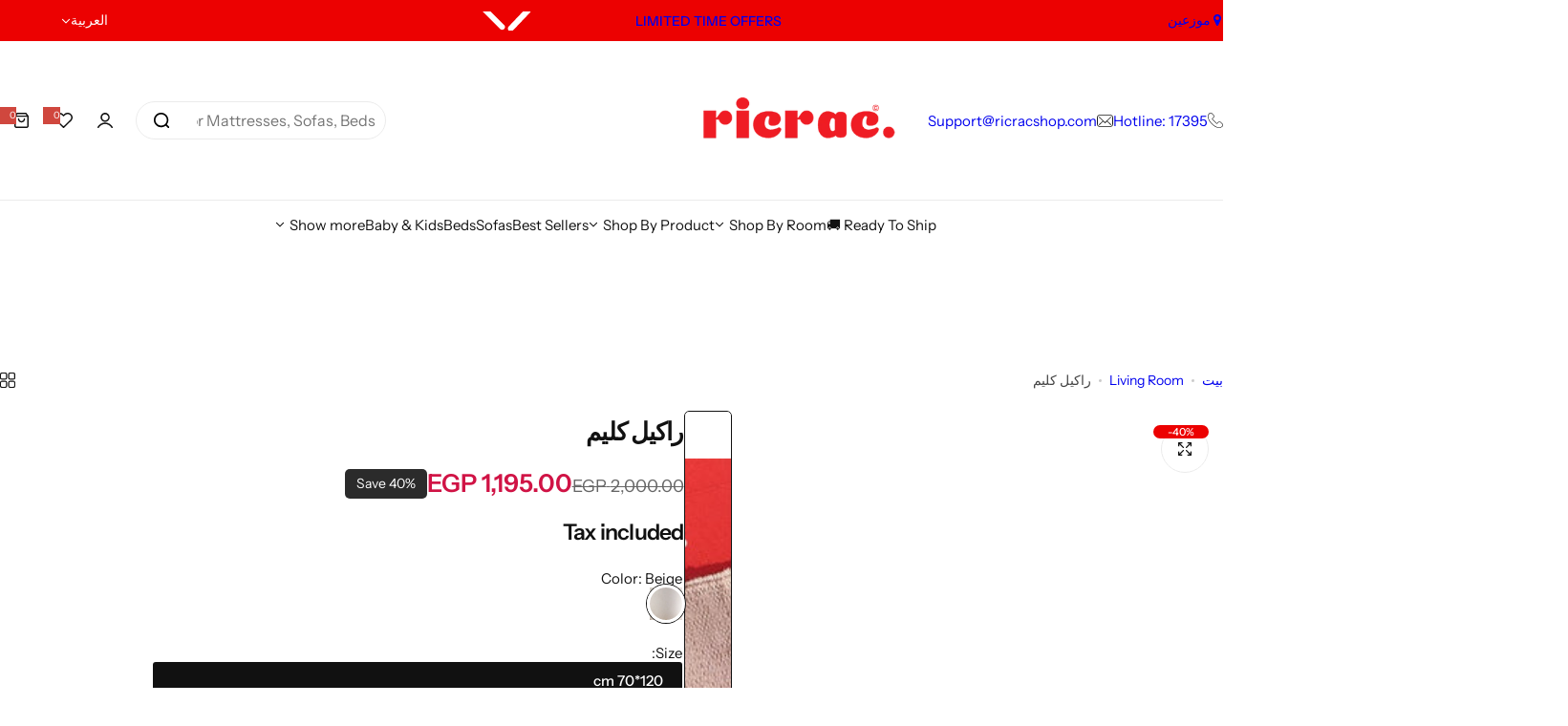

--- FILE ---
content_type: text/html; charset=utf-8
request_url: https://ricracshop.com/ar/products/kilim-1
body_size: 87205
content:

<!doctype html>
<html class="no-js" lang="ar">
<head>
<!-- Google tag (gtag.js) -->
<script async data-src="https://www.googletagmanager.com/gtag/js?id=G-E3RN9JW702"></script>
<script>
  window.dataLayer = window.dataLayer || [];
  function gtag(){dataLayer.push(arguments);}
  gtag('js', new Date());

  gtag('config', 'G-E3RN9JW702');
</script>
    <meta charset="utf-8">
    <meta http-equiv="X-UA-Compatible" content="IE=edge">
    <meta name="viewport" content="width=device-width,initial-scale=1">
    <meta name="theme-color" content="">
    <link rel="canonical" href="https://ricracshop.com/ar/products/kilim-1"><link rel="icon" type="image/png" href="//ricracshop.com/cdn/shop/files/logo_2.jpg?crop=center&height=32&v=1647429503&width=32"><title>
      راكيل كليم
 &ndash; Ricrac Shop</title>
    
      <meta name="description" content="راكيل كليم سادة مميز للغاية يأتي إليك بمزيج دافئ من ألوان القطن المعقود يدويًا باحترافية عالية، مما يجعله من أجمل تصميمات كليم المتواجدة في الأسواق">
    
                                                                                                                                                                                                                                                                                                                                                                                                                                                                                                                                                                                                                                                                                                                                                                                                                                                                                                                                                                                                                                                                                                                                                                                                                                                                                                                           <style type="text/css">@import url("[data-uri]");</style><div data-custom="value" aria-label="Description" data-id="main-Page-23" id="fv-loading-icon" class="mainBodyContainer" data-optimizer="layout" aria-hidden="true">&#915;</div> 

 

<meta property="og:site_name" content="Ricrac Shop">
<meta property="og:url" content="https://ricracshop.com/ar/products/kilim-1">
<meta property="og:title" content="راكيل كليم">
<meta property="og:type" content="product">
<meta property="og:description" content="راكيل كليم سادة مميز للغاية يأتي إليك بمزيج دافئ من ألوان القطن المعقود يدويًا باحترافية عالية، مما يجعله من أجمل تصميمات كليم المتواجدة في الأسواق"><meta property="og:image" content="http://ricracshop.com/cdn/shop/products/WhatsAppImage2022-07-03at11.11.40AM-2.jpg?v=1656924141">
  <meta property="og:image:secure_url" content="https://ricracshop.com/cdn/shop/products/WhatsAppImage2022-07-03at11.11.40AM-2.jpg?v=1656924141">
  <meta property="og:image:width" content="1080">
  <meta property="og:image:height" content="1080"><meta property="og:price:amount" content="1,195.00">
  <meta property="og:price:currency" content="EGP"><meta name="twitter:card" content="summary_large_image">                                                                                                                                                                                                                                                                                                                                                                                                                                                                                                                                                                                                                                                                                                                                                                                                                                                                                                                                                                                                                                                                                                                                                                                                                                                                 <script type="text/javascript">const observer=new MutationObserver(e=>{e.forEach(({addedNodes:e})=>{e.forEach(e=>{1===e.nodeType&&"IFRAME"===e.tagName&&(e.src.includes("youtube.com")||e.src.includes("vimeo.com"))&&(e.setAttribute("loading","lazy"),e.setAttribute("data-src",e.src),e.removeAttribute("src")),1===e.nodeType&&"LINK"===e.tagName&&(e.href.includes("place")||e.href.includes("vimo.com"))&&(e.setAttribute("data-href",e.href),e.removeAttribute("href")),1!==e.nodeType||"IMG"!==e.tagName||e.src.includes("data:image")||e.setAttribute("loading","lazy"),1===e.nodeType&&"SCRIPT"===e.tagName&&("analytics"==e.className&&(e.type="text/lazyload"),"boomerang"==e.className&&(e.type="text/lazyload"),e.innerHTML.includes("asyncLoad")&&(e.innerHTML=e.innerHTML.replace("if(window.attachEvent)","document.addEventListener('asyncLazyLoad',function(event){asyncLoad();});if(window.attachEvent)").replaceAll(", asyncLoad",", function(){}")),(e.innerHTML.includes("PreviewBarInjector")||e.innerHTML.includes("adminBarInjector"))&&(e.innerHTML=e.innerHTML.replace("DOMContentLoaded","asyncLazyLoad")),(e.src.includes("assets/storefront")||e.src.includes("cdn.shopify"))&&(e.setAttribute("data-src",e.src),e.removeAttribute("src")),(e.innerText.includes("gtm.start")||e.innerText.includes("boosterapps"))&&(e.type="text/lazyload"))})})});observer.observe(document.documentElement,{childList:!0,subtree:!0}); </script> 
   
<meta name="twitter:title" content="راكيل كليم">
<meta name="twitter:description" content="راكيل كليم سادة مميز للغاية يأتي إليك بمزيج دافئ من ألوان القطن المعقود يدويًا باحترافية عالية، مما يجعله من أجمل تصميمات كليم المتواجدة في الأسواق">

    <script>window.performance && window.performance.mark && window.performance.mark('shopify.content_for_header.start');</script><meta name="google-site-verification" content="BBAEXlaX3HZLghtE9_nsSjS82ZoZ8d1aUH-OL-_sJ-M">
<meta name="google-site-verification" content="Ci80wip9GTEFHZAkATs8cM8yjxOeDOFsuG_fIk0NbJU">
<meta name="google-site-verification" content="OKTUvDa5MSAYPMmUTzWnYji7K1iI5rxINBmM35oc1yw">
<meta id="shopify-digital-wallet" name="shopify-digital-wallet" content="/53427241123/digital_wallets/dialog">
<link rel="alternate" hreflang="x-default" href="https://ricracshop.com/products/kilim-1">
<link rel="alternate" hreflang="en" href="https://ricracshop.com/products/kilim-1">
<link rel="alternate" hreflang="ar" href="https://ricracshop.com/ar/products/kilim-1">
<link rel="alternate" type="application/json+oembed" href="https://ricracshop.com/ar/products/kilim-1.oembed">
<script async="async" src="/checkouts/internal/preloads.js?locale=ar-EG"></script>
<script id="shopify-features" type="application/json">{"accessToken":"bcb9470311a3cffa7773fa0802d9b05c","betas":["rich-media-storefront-analytics"],"domain":"ricracshop.com","predictiveSearch":true,"shopId":53427241123,"locale":"ar"}</script>
<script>var Shopify = Shopify || {};
Shopify.shop = "ricrac-shop.myshopify.com";
Shopify.locale = "ar";
Shopify.currency = {"active":"EGP","rate":"1.0"};
Shopify.country = "EG";
Shopify.theme = {"name":"Main 8 November 2025 ","id":154375946486,"schema_name":"Glozin","schema_version":"2.0.0","theme_store_id":null,"role":"main"};
Shopify.theme.handle = "null";
Shopify.theme.style = {"id":null,"handle":null};
Shopify.cdnHost = "ricracshop.com/cdn";
Shopify.routes = Shopify.routes || {};
Shopify.routes.root = "/ar/";</script>
<script type="module">!function(o){(o.Shopify=o.Shopify||{}).modules=!0}(window);</script>
<script>!function(o){function n(){var o=[];function n(){o.push(Array.prototype.slice.apply(arguments))}return n.q=o,n}var t=o.Shopify=o.Shopify||{};t.loadFeatures=n(),t.autoloadFeatures=n()}(window);</script>
<script id="shop-js-analytics" type="application/json">{"pageType":"product"}</script>
<script defer="defer" async type="module" src="//ricracshop.com/cdn/shopifycloud/shop-js/modules/v2/client.init-shop-cart-sync_BApSsMSl.en.esm.js"></script>
<script defer="defer" async type="module" src="//ricracshop.com/cdn/shopifycloud/shop-js/modules/v2/chunk.common_CBoos6YZ.esm.js"></script>
<script type="module">
  await import("//ricracshop.com/cdn/shopifycloud/shop-js/modules/v2/client.init-shop-cart-sync_BApSsMSl.en.esm.js");
await import("//ricracshop.com/cdn/shopifycloud/shop-js/modules/v2/chunk.common_CBoos6YZ.esm.js");

  window.Shopify.SignInWithShop?.initShopCartSync?.({"fedCMEnabled":true,"windoidEnabled":true});

</script>
<script>(function() {
  var isLoaded = false;
  function asyncLoad() {
    if (isLoaded) return;
    isLoaded = true;
    var urls = ["https:\/\/loox.io\/widget\/EkZUvLFugh\/loox.1646237509924.js?shop=ricrac-shop.myshopify.com","\/\/cdn.shopify.com\/proxy\/f0404bb21b880662ccf569ad27963a2b486844fff963c5a2708055661e6178a2\/shopify-script-tags.s3.eu-west-1.amazonaws.com\/smartseo\/instantpage.js?shop=ricrac-shop.myshopify.com\u0026sp-cache-control=cHVibGljLCBtYXgtYWdlPTkwMA"];
    for (var i = 0; i < urls.length; i++) {
      var s = document.createElement('script');
      s.type = 'text/javascript';
      s.async = true;
      s.src = urls[i];
      var x = document.getElementsByTagName('script')[0];
      x.parentNode.insertBefore(s, x);
    }
  };
  if(window.attachEvent) {
    window.attachEvent('onload', asyncLoad);
  } else {
    window.addEventListener('load', asyncLoad, false);
  }
})();</script>
<script id="__st">var __st={"a":53427241123,"offset":7200,"reqid":"234f067c-68bb-49af-a7b9-56e410b36290-1768881076","pageurl":"ricracshop.com\/ar\/products\/kilim-1","u":"58f83dc67ce0","p":"product","rtyp":"product","rid":7744076742902};</script>
<script>window.ShopifyPaypalV4VisibilityTracking = true;</script>
<script id="captcha-bootstrap">!function(){'use strict';const t='contact',e='account',n='new_comment',o=[[t,t],['blogs',n],['comments',n],[t,'customer']],c=[[e,'customer_login'],[e,'guest_login'],[e,'recover_customer_password'],[e,'create_customer']],r=t=>t.map((([t,e])=>`form[action*='/${t}']:not([data-nocaptcha='true']) input[name='form_type'][value='${e}']`)).join(','),a=t=>()=>t?[...document.querySelectorAll(t)].map((t=>t.form)):[];function s(){const t=[...o],e=r(t);return a(e)}const i='password',u='form_key',d=['recaptcha-v3-token','g-recaptcha-response','h-captcha-response',i],f=()=>{try{return window.sessionStorage}catch{return}},m='__shopify_v',_=t=>t.elements[u];function p(t,e,n=!1){try{const o=window.sessionStorage,c=JSON.parse(o.getItem(e)),{data:r}=function(t){const{data:e,action:n}=t;return t[m]||n?{data:e,action:n}:{data:t,action:n}}(c);for(const[e,n]of Object.entries(r))t.elements[e]&&(t.elements[e].value=n);n&&o.removeItem(e)}catch(o){console.error('form repopulation failed',{error:o})}}const l='form_type',E='cptcha';function T(t){t.dataset[E]=!0}const w=window,h=w.document,L='Shopify',v='ce_forms',y='captcha';let A=!1;((t,e)=>{const n=(g='f06e6c50-85a8-45c8-87d0-21a2b65856fe',I='https://cdn.shopify.com/shopifycloud/storefront-forms-hcaptcha/ce_storefront_forms_captcha_hcaptcha.v1.5.2.iife.js',D={infoText:'Protected by hCaptcha',privacyText:'Privacy',termsText:'Terms'},(t,e,n)=>{const o=w[L][v],c=o.bindForm;if(c)return c(t,g,e,D).then(n);var r;o.q.push([[t,g,e,D],n]),r=I,A||(h.body.append(Object.assign(h.createElement('script'),{id:'captcha-provider',async:!0,src:r})),A=!0)});var g,I,D;w[L]=w[L]||{},w[L][v]=w[L][v]||{},w[L][v].q=[],w[L][y]=w[L][y]||{},w[L][y].protect=function(t,e){n(t,void 0,e),T(t)},Object.freeze(w[L][y]),function(t,e,n,w,h,L){const[v,y,A,g]=function(t,e,n){const i=e?o:[],u=t?c:[],d=[...i,...u],f=r(d),m=r(i),_=r(d.filter((([t,e])=>n.includes(e))));return[a(f),a(m),a(_),s()]}(w,h,L),I=t=>{const e=t.target;return e instanceof HTMLFormElement?e:e&&e.form},D=t=>v().includes(t);t.addEventListener('submit',(t=>{const e=I(t);if(!e)return;const n=D(e)&&!e.dataset.hcaptchaBound&&!e.dataset.recaptchaBound,o=_(e),c=g().includes(e)&&(!o||!o.value);(n||c)&&t.preventDefault(),c&&!n&&(function(t){try{if(!f())return;!function(t){const e=f();if(!e)return;const n=_(t);if(!n)return;const o=n.value;o&&e.removeItem(o)}(t);const e=Array.from(Array(32),(()=>Math.random().toString(36)[2])).join('');!function(t,e){_(t)||t.append(Object.assign(document.createElement('input'),{type:'hidden',name:u})),t.elements[u].value=e}(t,e),function(t,e){const n=f();if(!n)return;const o=[...t.querySelectorAll(`input[type='${i}']`)].map((({name:t})=>t)),c=[...d,...o],r={};for(const[a,s]of new FormData(t).entries())c.includes(a)||(r[a]=s);n.setItem(e,JSON.stringify({[m]:1,action:t.action,data:r}))}(t,e)}catch(e){console.error('failed to persist form',e)}}(e),e.submit())}));const S=(t,e)=>{t&&!t.dataset[E]&&(n(t,e.some((e=>e===t))),T(t))};for(const o of['focusin','change'])t.addEventListener(o,(t=>{const e=I(t);D(e)&&S(e,y())}));const B=e.get('form_key'),M=e.get(l),P=B&&M;t.addEventListener('DOMContentLoaded',(()=>{const t=y();if(P)for(const e of t)e.elements[l].value===M&&p(e,B);[...new Set([...A(),...v().filter((t=>'true'===t.dataset.shopifyCaptcha))])].forEach((e=>S(e,t)))}))}(h,new URLSearchParams(w.location.search),n,t,e,['guest_login'])})(!0,!0)}();</script>
<script integrity="sha256-4kQ18oKyAcykRKYeNunJcIwy7WH5gtpwJnB7kiuLZ1E=" data-source-attribution="shopify.loadfeatures" defer="defer" src="//ricracshop.com/cdn/shopifycloud/storefront/assets/storefront/load_feature-a0a9edcb.js" crossorigin="anonymous"></script>
<script data-source-attribution="shopify.dynamic_checkout.dynamic.init">var Shopify=Shopify||{};Shopify.PaymentButton=Shopify.PaymentButton||{isStorefrontPortableWallets:!0,init:function(){window.Shopify.PaymentButton.init=function(){};var t=document.createElement("script");t.src="https://ricracshop.com/cdn/shopifycloud/portable-wallets/latest/portable-wallets.ar.js",t.type="module",document.head.appendChild(t)}};
</script>
<script data-source-attribution="shopify.dynamic_checkout.buyer_consent">
  function portableWalletsHideBuyerConsent(e){var t=document.getElementById("shopify-buyer-consent"),n=document.getElementById("shopify-subscription-policy-button");t&&n&&(t.classList.add("hidden"),t.setAttribute("aria-hidden","true"),n.removeEventListener("click",e))}function portableWalletsShowBuyerConsent(e){var t=document.getElementById("shopify-buyer-consent"),n=document.getElementById("shopify-subscription-policy-button");t&&n&&(t.classList.remove("hidden"),t.removeAttribute("aria-hidden"),n.addEventListener("click",e))}window.Shopify?.PaymentButton&&(window.Shopify.PaymentButton.hideBuyerConsent=portableWalletsHideBuyerConsent,window.Shopify.PaymentButton.showBuyerConsent=portableWalletsShowBuyerConsent);
</script>
<script>
  function portableWalletsCleanup(e){e&&e.src&&console.error("Failed to load portable wallets script "+e.src);var t=document.querySelectorAll("shopify-accelerated-checkout .shopify-payment-button__skeleton, shopify-accelerated-checkout-cart .wallet-cart-button__skeleton"),e=document.getElementById("shopify-buyer-consent");for(let e=0;e<t.length;e++)t[e].remove();e&&e.remove()}function portableWalletsNotLoadedAsModule(e){e instanceof ErrorEvent&&"string"==typeof e.message&&e.message.includes("import.meta")&&"string"==typeof e.filename&&e.filename.includes("portable-wallets")&&(window.removeEventListener("error",portableWalletsNotLoadedAsModule),window.Shopify.PaymentButton.failedToLoad=e,"loading"===document.readyState?document.addEventListener("DOMContentLoaded",window.Shopify.PaymentButton.init):window.Shopify.PaymentButton.init())}window.addEventListener("error",portableWalletsNotLoadedAsModule);
</script>

<script type="module" src="https://ricracshop.com/cdn/shopifycloud/portable-wallets/latest/portable-wallets.ar.js" onError="portableWalletsCleanup(this)" crossorigin="anonymous"></script>
<script nomodule>
  document.addEventListener("DOMContentLoaded", portableWalletsCleanup);
</script>

<link id="shopify-accelerated-checkout-styles" rel="stylesheet" media="screen" href="https://ricracshop.com/cdn/shopifycloud/portable-wallets/latest/accelerated-checkout-backwards-compat.css" crossorigin="anonymous">
<style id="shopify-accelerated-checkout-cart">
        #shopify-buyer-consent {
  margin-top: 1em;
  display: inline-block;
  width: 100%;
}

#shopify-buyer-consent.hidden {
  display: none;
}

#shopify-subscription-policy-button {
  background: none;
  border: none;
  padding: 0;
  text-decoration: underline;
  font-size: inherit;
  cursor: pointer;
}

#shopify-subscription-policy-button::before {
  box-shadow: none;
}

      </style>

<script>window.performance && window.performance.mark && window.performance.mark('shopify.content_for_header.end');</script>
    <link href="//ricracshop.com/cdn/shop/t/259/assets/critical.css?v=124301365301340061581762547516" rel="stylesheet" type="text/css" media="all" />
    
    <link href="//ricracshop.com/cdn/shop/t/259/assets/rtl.css?v=79510189007407767721762547516" rel="stylesheet" type="text/css" media="all" />
    <link href="//ricracshop.com/cdn/shop/t/259/assets/product-card.css?v=161036292992799702431762547516" rel="stylesheet" type="text/css" media="all" />
    <link href="//ricracshop.com/cdn/shop/t/259/assets/swiper-bundle.min.css?v=147350667925548173411762547516" rel="stylesheet" type="text/css" media="all" />
    <link href="//ricracshop.com/cdn/shop/t/259/assets/judgeme-reviews.css?v=148332089764568688821762547516" rel="stylesheet" type="text/css" media="all" />
    



  <link href="//ricracshop.com/cdn/shop/t/259/assets/InstrumentSans-Regular.woff2?v=54408375051196579871762547516" as="font" type="font/woff2" crossorigin="anonymous" rel="preload">
  <style data-shopify>
    @font-face {
      font-family: "Instrument Sans";
      src: url(//ricracshop.com/cdn/shop/t/259/assets/InstrumentSans-SemiBold.woff2?v=95491575450729157981762547516) format("woff2");
      font-weight: 600;
      font-style: normal;
      font-display: swap;
    }
    @font-face {
      font-family: "Instrument Sans";
      src: url(//ricracshop.com/cdn/shop/t/259/assets/InstrumentSans-Medium.woff2?v=52022363571262393761762547516) format("woff2");
      font-weight: 500;
      font-style: normal;
      font-display: swap;
    }
    @font-face {
      font-family: "Instrument Sans";
      src: url(//ricracshop.com/cdn/shop/t/259/assets/InstrumentSans-Regular.woff2?v=54408375051196579871762547516) format("woff2");
      font-weight: normal;
      font-style: normal;
      font-display: swap;
    }
  </style>



  <link href="//ricracshop.com/cdn/shop/t/259/assets/InstrumentSans-Regular.woff2?v=54408375051196579871762547516" as="font" type="font/woff2" crossorigin="anonymous" rel="preload">
  <style data-shopify>
    @font-face {
      font-family: "Instrument Sans";
      src: url(//ricracshop.com/cdn/shop/t/259/assets/InstrumentSans-SemiBold.woff2?v=95491575450729157981762547516) format("woff2");
      font-weight: 600;
      font-style: normal;
      font-display: swap;
    }
    @font-face {
      font-family: "Instrument Sans";
      src: url(//ricracshop.com/cdn/shop/t/259/assets/InstrumentSans-Medium.woff2?v=52022363571262393761762547516) format("woff2");
      font-weight: 500;
      font-style: normal;
      font-display: swap;
    }
    @font-face {
      font-family: "Instrument Sans";
      src: url(//ricracshop.com/cdn/shop/t/259/assets/InstrumentSans-Regular.woff2?v=54408375051196579871762547516) format("woff2");
      font-weight: normal;
      font-style: normal;
      font-display: swap;
    }
  </style>





<style data-shopify>
  :root {
    --body-font: Instrument Sans, sans-serif;
    --heading-font: Instrument Sans, sans-serif;
    --menu-font: Instrument Sans, sans-serif;
    --btn-font: Instrument Sans, sans-serif;
  }
</style>

    
    <style data-shopify>
      
        
        
        :root,
        .color-default {
          --color-background: #ffffff;
          
          --gradient-background: #ffffff;
          
          --color-primary: #d0473e;
          --color-primary-rgb: 208, 71, 62;
          --color-text: #444444;
          --color-text-rgb: 68, 68, 68;
          --color-heading: #111111;
          --color-heading-rgb:17, 17, 17;
          --color-link: #444444;
          --color-link-hover: #d0473e;
          --color-border: #ebebeb;
          /* Button primary */
          --btn-primary-color: #ffffff;
          --btn-primary-hover-color: #ffffff;
          --btn-primary-bg-color: #111111;
          --btn-primary-hover-bg-color: #000000;
          /* Button outline */
          --btn-outline-color: #111111;
          --btn-outline-border-color: #111111;
          /* Button link */
          --btn-link-color: #111111;
          --btn-link-hover-color: #111111;
          --input-color: var(--color-text);
          --input-placeholder-color: rgba(var(--color-heading-rgb), 0.55);
          --input-bg: rgba(255, 255, 255, 0.6);
        }
      
        
        
        
        .color-scheme-4faf0e4d-27f4-4d02-bc51-617383bab1a9 {
          --color-background: #111111;
          
          --gradient-background: #111111;
          
          --color-primary: #999999;
          --color-primary-rgb: 153, 153, 153;
          --color-text: #ffffff;
          --color-text-rgb: 255, 255, 255;
          --color-heading: #ffffff;
          --color-heading-rgb:255, 255, 255;
          --color-link: #ffffff;
          --color-link-hover: #999999;
          --color-border: #ebebeb;
          /* Button primary */
          --btn-primary-color: #ffffff;
          --btn-primary-hover-color: #111111;
          --btn-primary-bg-color: #111111;
          --btn-primary-hover-bg-color: #ffffff;
          /* Button outline */
          --btn-outline-color: #111111;
          --btn-outline-border-color: #111111;
          /* Button link */
          --btn-link-color: #111111;
          --btn-link-hover-color: #111111;
          --input-color: var(--color-text);
          --input-placeholder-color: rgba(var(--color-heading-rgb), 0.55);
          --input-bg: rgba(17, 17, 17, 0.6);
        }
      
        
        
        
        .color-scheme-bb1431b0-be4a-4b03-a450-f572c07e3904 {
          --color-background: #253230;
          
          --gradient-background: #253230;
          
          --color-primary: #d0473e;
          --color-primary-rgb: 208, 71, 62;
          --color-text: #f3fc81;
          --color-text-rgb: 243, 252, 129;
          --color-heading: #f3fc81;
          --color-heading-rgb:243, 252, 129;
          --color-link: #f3fc81;
          --color-link-hover: #d0473e;
          --color-border: #ebebeb;
          /* Button primary */
          --btn-primary-color: #ffffff;
          --btn-primary-hover-color: #ffffff;
          --btn-primary-bg-color: #111111;
          --btn-primary-hover-bg-color: #111111;
          /* Button outline */
          --btn-outline-color: #111111;
          --btn-outline-border-color: #111111;
          /* Button link */
          --btn-link-color: #111111;
          --btn-link-hover-color: #111111;
          --input-color: var(--color-text);
          --input-placeholder-color: rgba(var(--color-heading-rgb), 0.55);
          --input-bg: rgba(37, 50, 48, 0.6);
        }
      
        
        
        
        .color-scheme-3d10de96-a479-49bd-819c-e044746b4f3e {
          --color-background: #ffffff;
          
          --gradient-background: #ffffff;
          
          --color-primary: #d0473e;
          --color-primary-rgb: 208, 71, 62;
          --color-text: #ffffff;
          --color-text-rgb: 255, 255, 255;
          --color-heading: #ffffff;
          --color-heading-rgb:255, 255, 255;
          --color-link: #ffffff;
          --color-link-hover: #d0473e;
          --color-border: #ebebeb;
          /* Button primary */
          --btn-primary-color: #111111;
          --btn-primary-hover-color: #ffffff;
          --btn-primary-bg-color: #ffffff;
          --btn-primary-hover-bg-color: #111111;
          /* Button outline */
          --btn-outline-color: #111111;
          --btn-outline-border-color: #111111;
          /* Button link */
          --btn-link-color: #111111;
          --btn-link-hover-color: #111111;
          --input-color: var(--color-text);
          --input-placeholder-color: rgba(var(--color-heading-rgb), 0.55);
          --input-bg: rgba(255, 255, 255, 0.6);
        }
      
        
        
        
        .color-scheme-2b5c6c91-201d-4fb1-aba3-e6d562656976 {
          --color-background: #f5f5f5;
          
          --gradient-background: #f5f5f5;
          
          --color-primary: #d0473e;
          --color-primary-rgb: 208, 71, 62;
          --color-text: #444444;
          --color-text-rgb: 68, 68, 68;
          --color-heading: #111111;
          --color-heading-rgb:17, 17, 17;
          --color-link: #444444;
          --color-link-hover: #d0473e;
          --color-border: #ebebeb;
          /* Button primary */
          --btn-primary-color: #ffffff;
          --btn-primary-hover-color: #ffffff;
          --btn-primary-bg-color: #111111;
          --btn-primary-hover-bg-color: #111111;
          /* Button outline */
          --btn-outline-color: #111111;
          --btn-outline-border-color: #111111;
          /* Button link */
          --btn-link-color: #111111;
          --btn-link-hover-color: #111111;
          --input-color: var(--color-text);
          --input-placeholder-color: rgba(var(--color-heading-rgb), 0.55);
          --input-bg: rgba(245, 245, 245, 0.6);
        }
      
        
        
        
        .color-scheme-accf3b11-ba40-4a3e-bafb-243ece6683ec {
          --color-background: #ffffff;
          
          --gradient-background: #ffffff;
          
          --color-primary: #d0473e;
          --color-primary-rgb: 208, 71, 62;
          --color-text: #111111;
          --color-text-rgb: 17, 17, 17;
          --color-heading: #111111;
          --color-heading-rgb:17, 17, 17;
          --color-link: #111111;
          --color-link-hover: #d0473e;
          --color-border: #ebebeb;
          /* Button primary */
          --btn-primary-color: #ffffff;
          --btn-primary-hover-color: #ffffff;
          --btn-primary-bg-color: #111111;
          --btn-primary-hover-bg-color: #111111;
          /* Button outline */
          --btn-outline-color: #111111;
          --btn-outline-border-color: #111111;
          /* Button link */
          --btn-link-color: #111111;
          --btn-link-hover-color: #111111;
          --input-color: var(--color-text);
          --input-placeholder-color: rgba(var(--color-heading-rgb), 0.55);
          --input-bg: rgba(255, 255, 255, 0.6);
        }
      
        
        
        
        .color-scheme-cabfb8b0-ff5a-4a32-9729-ab2bc2c0783f {
          --color-background: #ec0101;
          
          --gradient-background: #ec0101;
          
          --color-primary: #ec0101;
          --color-primary-rgb: 236, 1, 1;
          --color-text: #ffffff;
          --color-text-rgb: 255, 255, 255;
          --color-heading: #111111;
          --color-heading-rgb:17, 17, 17;
          --color-link: #ffffff;
          --color-link-hover: #ec0101;
          --color-border: #ebebeb;
          /* Button primary */
          --btn-primary-color: #ffffff;
          --btn-primary-hover-color: #ffffff;
          --btn-primary-bg-color: #111111;
          --btn-primary-hover-bg-color: #000000;
          /* Button outline */
          --btn-outline-color: #111111;
          --btn-outline-border-color: #111111;
          /* Button link */
          --btn-link-color: #111111;
          --btn-link-hover-color: #111111;
          --input-color: var(--color-text);
          --input-placeholder-color: rgba(var(--color-heading-rgb), 0.55);
          --input-bg: rgba(236, 1, 1, 0.6);
        }
      
        
        
        
        .color-scheme-0460d81f-dc3c-437d-abb3-3c2cfebaa98d {
          --color-background: #ffffff;
          
          --gradient-background: #ffffff;
          
          --color-primary: #ec0101;
          --color-primary-rgb: 236, 1, 1;
          --color-text: #111111;
          --color-text-rgb: 17, 17, 17;
          --color-heading: #ec0101;
          --color-heading-rgb:236, 1, 1;
          --color-link: #111111;
          --color-link-hover: #ec0101;
          --color-border: #ebebeb;
          /* Button primary */
          --btn-primary-color: #ffffff;
          --btn-primary-hover-color: #ffffff;
          --btn-primary-bg-color: #ec0101;
          --btn-primary-hover-bg-color: #000000;
          /* Button outline */
          --btn-outline-color: #111111;
          --btn-outline-border-color: #111111;
          /* Button link */
          --btn-link-color: #111111;
          --btn-link-hover-color: #111111;
          --input-color: var(--color-text);
          --input-placeholder-color: rgba(var(--color-heading-rgb), 0.55);
          --input-bg: rgba(255, 255, 255, 0.6);
        }
      
        
        
        
        .color-scheme-e16f20c4-8f24-4d67-9df9-2baa35241487 {
          --color-background: #ffffff;
          
          --gradient-background: #ffffff;
          
          --color-primary: #ec0101;
          --color-primary-rgb: 236, 1, 1;
          --color-text: #111111;
          --color-text-rgb: 17, 17, 17;
          --color-heading: #111111;
          --color-heading-rgb:17, 17, 17;
          --color-link: #111111;
          --color-link-hover: #ec0101;
          --color-border: #ebebeb;
          /* Button primary */
          --btn-primary-color: #ffffff;
          --btn-primary-hover-color: #ffffff;
          --btn-primary-bg-color: #ec0101;
          --btn-primary-hover-bg-color: rgba(0,0,0,0);
          /* Button outline */
          --btn-outline-color: #111111;
          --btn-outline-border-color: #111111;
          /* Button link */
          --btn-link-color: #111111;
          --btn-link-hover-color: #111111;
          --input-color: var(--color-text);
          --input-placeholder-color: rgba(var(--color-heading-rgb), 0.55);
          --input-bg: rgba(255, 255, 255, 0.6);
        }
      
        
        
        
        .color-scheme-7aff0f26-b9dc-4241-bf0d-1ad11215e021 {
          --color-background: #ffffff;
          
          --gradient-background: #ffffff;
          
          --color-primary: #111111;
          --color-primary-rgb: 17, 17, 17;
          --color-text: #111111;
          --color-text-rgb: 17, 17, 17;
          --color-heading: #111111;
          --color-heading-rgb:17, 17, 17;
          --color-link: #111111;
          --color-link-hover: #111111;
          --color-border: #ebebeb;
          /* Button primary */
          --btn-primary-color: #ffffff;
          --btn-primary-hover-color: #ffffff;
          --btn-primary-bg-color: #111111;
          --btn-primary-hover-bg-color: #000000;
          /* Button outline */
          --btn-outline-color: #111111;
          --btn-outline-border-color: #111111;
          /* Button link */
          --btn-link-color: #111111;
          --btn-link-hover-color: #111111;
          --input-color: var(--color-text);
          --input-placeholder-color: rgba(var(--color-heading-rgb), 0.55);
          --input-bg: rgba(255, 255, 255, 0.6);
        }
      
      body, .color-default, .color-scheme-4faf0e4d-27f4-4d02-bc51-617383bab1a9, .color-scheme-bb1431b0-be4a-4b03-a450-f572c07e3904, .color-scheme-3d10de96-a479-49bd-819c-e044746b4f3e, .color-scheme-2b5c6c91-201d-4fb1-aba3-e6d562656976, .color-scheme-accf3b11-ba40-4a3e-bafb-243ece6683ec, .color-scheme-cabfb8b0-ff5a-4a32-9729-ab2bc2c0783f, .color-scheme-0460d81f-dc3c-437d-abb3-3c2cfebaa98d, .color-scheme-e16f20c4-8f24-4d67-9df9-2baa35241487, .color-scheme-7aff0f26-b9dc-4241-bf0d-1ad11215e021 {
        color: var(--color-text);
        background-color: var(--color-background);
      }
      :root {
        --border-color-base: #e5e5e5;
        --light-grey-color: #f5f5f5;
         --rounded-radius: 10px;
        --logo-width: 162px;
        --body-font-size: 15px;
        --body-line-height: 1.714;
        --body-weight: 400;
        --heading-font-scale: 1.0;
        --heading-text-transform: unset;
        --heading-letter-spacing: -0.034em;
        --heading-weight: 600;
        --subheading-weight: 500;
        --medium-font-weight: , ;
        --btn-text-transform: unset;
        --btn-radius: 30px;
        --btn-font-size: var(--body-font-size, 1.4rem);
        --btn-padding-y: 1.5rem;
        --btn-padding-x: 3rem;
        --btn-letter-spacing:  calc(var(--heading-letter-spacing) + 0.01em);
        --input-height: 5rem;
        
        --input-padding: 1rem 2rem;
        
        --inputs-border-width: 1px;
        --input-color: var(--color-text);
        --input-border-radius: var(--btn-radius);
        --input-font-size:  16px  ;
        --input-placeholder-color: rgba(var(--color-heading-rgb), 0.6);
        --page-width: 1200px;
        --page-width-value: 1200;
        --fluid-container-width: 1410px;
        --fluid-container-width-value: 1410px;
        --color-white: #FFF;
        --color-dark: #111;
        --h0-size: calc(var(--heading-font-scale) * 4.8rem);
        --h1-size: calc(var(--heading-font-scale) * 4rem);
        --h2-size: calc(var(--heading-font-scale) * 3.6rem);
        --h3-size: calc(var(--heading-font-scale) * 3rem);
        --h4-size:  calc(var(--heading-font-scale) * 2.4rem);
        --h5-size: calc(var(--heading-font-scale) * 1.8rem);
        --h6-size: calc(var(--heading-font-scale) * 1.6rem);
        --transition: all 0.4s;
        --duration-short: 0.3s;
        --duration-long: 0.5s;
        --transition-popup: var(--transition-type, all) 0.4s;
        --zoom-transform: scale(1.05);
        --overlay-bg: rgba(0, 0, 0, 0.60);
        --grey-color: #f5f5f5;
        --section-spacing: 50px;
        --bs-gutter-x: 1.5rem;
        --shadow: 5px 0px 30px 0px rgba(0, 0, 0, 0.08);
        /* Badge color */
        --bages-radius: 15px;
        --bages-sale-color: #ffffff;
        --bages-sale-bg-color: #ec0101;
        --bages-new-color: #fff;
        --bages-new-bg-color: #3456e6;
        --bages-pre-order-color: #ec0101;
        --bages-pre-order-bg-color: #6a33d8;
        --bages-sold-out-color: #ffffff;
        --bages-sold-out-bg-color: #666666;
        --bages-custom-color: #fff;
        --bages-custom-bg-color: #14854e;
        --responsive-rate: ((100vw - 575px) / (1600 - 575));
      }
      @media (min-width: 768px) {
        :root{
          --section-spacing: 90px;
          --logo-width: px;
          --btn-padding-y: 1.5rem;
           --btn-padding-x: 5.5rem;
           --input-font-size: calc(var(--body-font-size) - 1px);
        }
      }
    </style>
    <style>
      .product__badges-inner {  font-size: 11px;}
    </style>

    <link href="//ricracshop.com/cdn/shop/t/259/assets/style.css?v=46620731526096894091762547516" rel="stylesheet" type="text/css" media="all" />
    <link rel="stylesheet" href="//ricracshop.com/cdn/shop/t/259/assets/theme.css?v=93257195821808954841762547516" media="print" onload="this.media='all'">
    <noscript><link rel="stylesheet" href="//ricracshop.com/cdn/shop/t/259/assets/theme.css?v=93257195821808954841762547516"></noscript>
    <link rel="stylesheet" href="//ricracshop.com/cdn/shop/t/259/assets/popup.css?v=95608362481792102561762547516" media="print" onload="this.media='all'">
    <noscript><link rel="stylesheet" href="//ricracshop.com/cdn/shop/t/259/assets/popup.css?v=95608362481792102561762547516"></noscript>
    <!-- <script src="{ { 'swiper-bundle.min.js' | asset_url }}"></script> -->
    <script src="//ricracshop.com/cdn/shop/t/259/assets/swiper.js?v=72072516118216943681762547516"></script>
    <script src="//ricracshop.com/cdn/shop/t/259/assets/global.js?v=76765198765036253011762547516" defer="defer"></script>
    <script>
      document.documentElement.className = document.documentElement.className.replace('no-js', 'js');
      if (Shopify.designMode) {
        document.documentElement.classList.add('shopify-design-mode');
      }
    </script>
    <link href="//ricracshop.com/cdn/shop/t/259/assets/colors.css?v=113732685843622977561762603584" rel="stylesheet" type="text/css" media="all" />
    <link href="//ricracshop.com/cdn/shop/t/259/assets/custom.css?v=63828138992228478401762547516" rel="stylesheet" type="text/css" media="all" />
    <link href="//ricracshop.com/cdn/shop/t/259/assets/custom-style.css?v=85195310993929086151762547516" rel="stylesheet" type="text/css" media="all" />
    <link rel="stylesheet" href="https://cdnjs.cloudflare.com/ajax/libs/font-awesome/4.7.0/css/font-awesome.min.css">
    <script src="//ricracshop.com/cdn/shop/t/259/assets/lazysizes.min.js?v=36113997772709414851762547516"></script>
    <style>
      body.disable_mobile_variant_dropdown .sticky__item-info .product-detail__variant-picker select {
        display: none;
      }
      body.disable_size_variant_label fieldset.option_drop_value--size span.option_value {
        display: none;
      }
    </style>

    <script src="https://assets.sympl.ai/widgets/ecom-prod-dtls/widget.min.js" defer></script>
    <script src="https://ajax.googleapis.com/ajax/libs/jquery/3.7.1/jquery.min.js"></script>
<link rel="stylesheet" href="https://cdn.jsdelivr.net/npm/swiper@11/swiper-bundle.min.css">

  <!-- BEGIN app block: shopify://apps/bm-country-blocker-ip-blocker/blocks/boostmark-blocker/bf9db4b9-be4b-45e1-8127-bbcc07d93e7e -->

  <script src="https://cdn.shopify.com/extensions/019b300f-1323-7b7a-bda2-a589132c3189/boostymark-regionblock-71/assets/blocker.js?v=4&shop=ricrac-shop.myshopify.com" async></script>
  <script src="https://cdn.shopify.com/extensions/019b300f-1323-7b7a-bda2-a589132c3189/boostymark-regionblock-71/assets/jk4ukh.js?c=6&shop=ricrac-shop.myshopify.com" async></script>

  

  

  

  

  













<!-- END app block --><!-- BEGIN app block: shopify://apps/seowill-redirects/blocks/brokenlink-404/cc7b1996-e567-42d0-8862-356092041863 -->
<script type="text/javascript">
    !function(t){var e={};function r(n){if(e[n])return e[n].exports;var o=e[n]={i:n,l:!1,exports:{}};return t[n].call(o.exports,o,o.exports,r),o.l=!0,o.exports}r.m=t,r.c=e,r.d=function(t,e,n){r.o(t,e)||Object.defineProperty(t,e,{enumerable:!0,get:n})},r.r=function(t){"undefined"!==typeof Symbol&&Symbol.toStringTag&&Object.defineProperty(t,Symbol.toStringTag,{value:"Module"}),Object.defineProperty(t,"__esModule",{value:!0})},r.t=function(t,e){if(1&e&&(t=r(t)),8&e)return t;if(4&e&&"object"===typeof t&&t&&t.__esModule)return t;var n=Object.create(null);if(r.r(n),Object.defineProperty(n,"default",{enumerable:!0,value:t}),2&e&&"string"!=typeof t)for(var o in t)r.d(n,o,function(e){return t[e]}.bind(null,o));return n},r.n=function(t){var e=t&&t.__esModule?function(){return t.default}:function(){return t};return r.d(e,"a",e),e},r.o=function(t,e){return Object.prototype.hasOwnProperty.call(t,e)},r.p="",r(r.s=11)}([function(t,e,r){"use strict";var n=r(2),o=Object.prototype.toString;function i(t){return"[object Array]"===o.call(t)}function a(t){return"undefined"===typeof t}function u(t){return null!==t&&"object"===typeof t}function s(t){return"[object Function]"===o.call(t)}function c(t,e){if(null!==t&&"undefined"!==typeof t)if("object"!==typeof t&&(t=[t]),i(t))for(var r=0,n=t.length;r<n;r++)e.call(null,t[r],r,t);else for(var o in t)Object.prototype.hasOwnProperty.call(t,o)&&e.call(null,t[o],o,t)}t.exports={isArray:i,isArrayBuffer:function(t){return"[object ArrayBuffer]"===o.call(t)},isBuffer:function(t){return null!==t&&!a(t)&&null!==t.constructor&&!a(t.constructor)&&"function"===typeof t.constructor.isBuffer&&t.constructor.isBuffer(t)},isFormData:function(t){return"undefined"!==typeof FormData&&t instanceof FormData},isArrayBufferView:function(t){return"undefined"!==typeof ArrayBuffer&&ArrayBuffer.isView?ArrayBuffer.isView(t):t&&t.buffer&&t.buffer instanceof ArrayBuffer},isString:function(t){return"string"===typeof t},isNumber:function(t){return"number"===typeof t},isObject:u,isUndefined:a,isDate:function(t){return"[object Date]"===o.call(t)},isFile:function(t){return"[object File]"===o.call(t)},isBlob:function(t){return"[object Blob]"===o.call(t)},isFunction:s,isStream:function(t){return u(t)&&s(t.pipe)},isURLSearchParams:function(t){return"undefined"!==typeof URLSearchParams&&t instanceof URLSearchParams},isStandardBrowserEnv:function(){return("undefined"===typeof navigator||"ReactNative"!==navigator.product&&"NativeScript"!==navigator.product&&"NS"!==navigator.product)&&("undefined"!==typeof window&&"undefined"!==typeof document)},forEach:c,merge:function t(){var e={};function r(r,n){"object"===typeof e[n]&&"object"===typeof r?e[n]=t(e[n],r):e[n]=r}for(var n=0,o=arguments.length;n<o;n++)c(arguments[n],r);return e},deepMerge:function t(){var e={};function r(r,n){"object"===typeof e[n]&&"object"===typeof r?e[n]=t(e[n],r):e[n]="object"===typeof r?t({},r):r}for(var n=0,o=arguments.length;n<o;n++)c(arguments[n],r);return e},extend:function(t,e,r){return c(e,(function(e,o){t[o]=r&&"function"===typeof e?n(e,r):e})),t},trim:function(t){return t.replace(/^\s*/,"").replace(/\s*$/,"")}}},function(t,e,r){t.exports=r(12)},function(t,e,r){"use strict";t.exports=function(t,e){return function(){for(var r=new Array(arguments.length),n=0;n<r.length;n++)r[n]=arguments[n];return t.apply(e,r)}}},function(t,e,r){"use strict";var n=r(0);function o(t){return encodeURIComponent(t).replace(/%40/gi,"@").replace(/%3A/gi,":").replace(/%24/g,"$").replace(/%2C/gi,",").replace(/%20/g,"+").replace(/%5B/gi,"[").replace(/%5D/gi,"]")}t.exports=function(t,e,r){if(!e)return t;var i;if(r)i=r(e);else if(n.isURLSearchParams(e))i=e.toString();else{var a=[];n.forEach(e,(function(t,e){null!==t&&"undefined"!==typeof t&&(n.isArray(t)?e+="[]":t=[t],n.forEach(t,(function(t){n.isDate(t)?t=t.toISOString():n.isObject(t)&&(t=JSON.stringify(t)),a.push(o(e)+"="+o(t))})))})),i=a.join("&")}if(i){var u=t.indexOf("#");-1!==u&&(t=t.slice(0,u)),t+=(-1===t.indexOf("?")?"?":"&")+i}return t}},function(t,e,r){"use strict";t.exports=function(t){return!(!t||!t.__CANCEL__)}},function(t,e,r){"use strict";(function(e){var n=r(0),o=r(19),i={"Content-Type":"application/x-www-form-urlencoded"};function a(t,e){!n.isUndefined(t)&&n.isUndefined(t["Content-Type"])&&(t["Content-Type"]=e)}var u={adapter:function(){var t;return("undefined"!==typeof XMLHttpRequest||"undefined"!==typeof e&&"[object process]"===Object.prototype.toString.call(e))&&(t=r(6)),t}(),transformRequest:[function(t,e){return o(e,"Accept"),o(e,"Content-Type"),n.isFormData(t)||n.isArrayBuffer(t)||n.isBuffer(t)||n.isStream(t)||n.isFile(t)||n.isBlob(t)?t:n.isArrayBufferView(t)?t.buffer:n.isURLSearchParams(t)?(a(e,"application/x-www-form-urlencoded;charset=utf-8"),t.toString()):n.isObject(t)?(a(e,"application/json;charset=utf-8"),JSON.stringify(t)):t}],transformResponse:[function(t){if("string"===typeof t)try{t=JSON.parse(t)}catch(e){}return t}],timeout:0,xsrfCookieName:"XSRF-TOKEN",xsrfHeaderName:"X-XSRF-TOKEN",maxContentLength:-1,validateStatus:function(t){return t>=200&&t<300},headers:{common:{Accept:"application/json, text/plain, */*"}}};n.forEach(["delete","get","head"],(function(t){u.headers[t]={}})),n.forEach(["post","put","patch"],(function(t){u.headers[t]=n.merge(i)})),t.exports=u}).call(this,r(18))},function(t,e,r){"use strict";var n=r(0),o=r(20),i=r(3),a=r(22),u=r(25),s=r(26),c=r(7);t.exports=function(t){return new Promise((function(e,f){var l=t.data,p=t.headers;n.isFormData(l)&&delete p["Content-Type"];var h=new XMLHttpRequest;if(t.auth){var d=t.auth.username||"",m=t.auth.password||"";p.Authorization="Basic "+btoa(d+":"+m)}var y=a(t.baseURL,t.url);if(h.open(t.method.toUpperCase(),i(y,t.params,t.paramsSerializer),!0),h.timeout=t.timeout,h.onreadystatechange=function(){if(h&&4===h.readyState&&(0!==h.status||h.responseURL&&0===h.responseURL.indexOf("file:"))){var r="getAllResponseHeaders"in h?u(h.getAllResponseHeaders()):null,n={data:t.responseType&&"text"!==t.responseType?h.response:h.responseText,status:h.status,statusText:h.statusText,headers:r,config:t,request:h};o(e,f,n),h=null}},h.onabort=function(){h&&(f(c("Request aborted",t,"ECONNABORTED",h)),h=null)},h.onerror=function(){f(c("Network Error",t,null,h)),h=null},h.ontimeout=function(){var e="timeout of "+t.timeout+"ms exceeded";t.timeoutErrorMessage&&(e=t.timeoutErrorMessage),f(c(e,t,"ECONNABORTED",h)),h=null},n.isStandardBrowserEnv()){var v=r(27),g=(t.withCredentials||s(y))&&t.xsrfCookieName?v.read(t.xsrfCookieName):void 0;g&&(p[t.xsrfHeaderName]=g)}if("setRequestHeader"in h&&n.forEach(p,(function(t,e){"undefined"===typeof l&&"content-type"===e.toLowerCase()?delete p[e]:h.setRequestHeader(e,t)})),n.isUndefined(t.withCredentials)||(h.withCredentials=!!t.withCredentials),t.responseType)try{h.responseType=t.responseType}catch(w){if("json"!==t.responseType)throw w}"function"===typeof t.onDownloadProgress&&h.addEventListener("progress",t.onDownloadProgress),"function"===typeof t.onUploadProgress&&h.upload&&h.upload.addEventListener("progress",t.onUploadProgress),t.cancelToken&&t.cancelToken.promise.then((function(t){h&&(h.abort(),f(t),h=null)})),void 0===l&&(l=null),h.send(l)}))}},function(t,e,r){"use strict";var n=r(21);t.exports=function(t,e,r,o,i){var a=new Error(t);return n(a,e,r,o,i)}},function(t,e,r){"use strict";var n=r(0);t.exports=function(t,e){e=e||{};var r={},o=["url","method","params","data"],i=["headers","auth","proxy"],a=["baseURL","url","transformRequest","transformResponse","paramsSerializer","timeout","withCredentials","adapter","responseType","xsrfCookieName","xsrfHeaderName","onUploadProgress","onDownloadProgress","maxContentLength","validateStatus","maxRedirects","httpAgent","httpsAgent","cancelToken","socketPath"];n.forEach(o,(function(t){"undefined"!==typeof e[t]&&(r[t]=e[t])})),n.forEach(i,(function(o){n.isObject(e[o])?r[o]=n.deepMerge(t[o],e[o]):"undefined"!==typeof e[o]?r[o]=e[o]:n.isObject(t[o])?r[o]=n.deepMerge(t[o]):"undefined"!==typeof t[o]&&(r[o]=t[o])})),n.forEach(a,(function(n){"undefined"!==typeof e[n]?r[n]=e[n]:"undefined"!==typeof t[n]&&(r[n]=t[n])}));var u=o.concat(i).concat(a),s=Object.keys(e).filter((function(t){return-1===u.indexOf(t)}));return n.forEach(s,(function(n){"undefined"!==typeof e[n]?r[n]=e[n]:"undefined"!==typeof t[n]&&(r[n]=t[n])})),r}},function(t,e,r){"use strict";function n(t){this.message=t}n.prototype.toString=function(){return"Cancel"+(this.message?": "+this.message:"")},n.prototype.__CANCEL__=!0,t.exports=n},function(t,e,r){t.exports=r(13)},function(t,e,r){t.exports=r(30)},function(t,e,r){var n=function(t){"use strict";var e=Object.prototype,r=e.hasOwnProperty,n="function"===typeof Symbol?Symbol:{},o=n.iterator||"@@iterator",i=n.asyncIterator||"@@asyncIterator",a=n.toStringTag||"@@toStringTag";function u(t,e,r){return Object.defineProperty(t,e,{value:r,enumerable:!0,configurable:!0,writable:!0}),t[e]}try{u({},"")}catch(S){u=function(t,e,r){return t[e]=r}}function s(t,e,r,n){var o=e&&e.prototype instanceof l?e:l,i=Object.create(o.prototype),a=new L(n||[]);return i._invoke=function(t,e,r){var n="suspendedStart";return function(o,i){if("executing"===n)throw new Error("Generator is already running");if("completed"===n){if("throw"===o)throw i;return j()}for(r.method=o,r.arg=i;;){var a=r.delegate;if(a){var u=x(a,r);if(u){if(u===f)continue;return u}}if("next"===r.method)r.sent=r._sent=r.arg;else if("throw"===r.method){if("suspendedStart"===n)throw n="completed",r.arg;r.dispatchException(r.arg)}else"return"===r.method&&r.abrupt("return",r.arg);n="executing";var s=c(t,e,r);if("normal"===s.type){if(n=r.done?"completed":"suspendedYield",s.arg===f)continue;return{value:s.arg,done:r.done}}"throw"===s.type&&(n="completed",r.method="throw",r.arg=s.arg)}}}(t,r,a),i}function c(t,e,r){try{return{type:"normal",arg:t.call(e,r)}}catch(S){return{type:"throw",arg:S}}}t.wrap=s;var f={};function l(){}function p(){}function h(){}var d={};d[o]=function(){return this};var m=Object.getPrototypeOf,y=m&&m(m(T([])));y&&y!==e&&r.call(y,o)&&(d=y);var v=h.prototype=l.prototype=Object.create(d);function g(t){["next","throw","return"].forEach((function(e){u(t,e,(function(t){return this._invoke(e,t)}))}))}function w(t,e){var n;this._invoke=function(o,i){function a(){return new e((function(n,a){!function n(o,i,a,u){var s=c(t[o],t,i);if("throw"!==s.type){var f=s.arg,l=f.value;return l&&"object"===typeof l&&r.call(l,"__await")?e.resolve(l.__await).then((function(t){n("next",t,a,u)}),(function(t){n("throw",t,a,u)})):e.resolve(l).then((function(t){f.value=t,a(f)}),(function(t){return n("throw",t,a,u)}))}u(s.arg)}(o,i,n,a)}))}return n=n?n.then(a,a):a()}}function x(t,e){var r=t.iterator[e.method];if(void 0===r){if(e.delegate=null,"throw"===e.method){if(t.iterator.return&&(e.method="return",e.arg=void 0,x(t,e),"throw"===e.method))return f;e.method="throw",e.arg=new TypeError("The iterator does not provide a 'throw' method")}return f}var n=c(r,t.iterator,e.arg);if("throw"===n.type)return e.method="throw",e.arg=n.arg,e.delegate=null,f;var o=n.arg;return o?o.done?(e[t.resultName]=o.value,e.next=t.nextLoc,"return"!==e.method&&(e.method="next",e.arg=void 0),e.delegate=null,f):o:(e.method="throw",e.arg=new TypeError("iterator result is not an object"),e.delegate=null,f)}function b(t){var e={tryLoc:t[0]};1 in t&&(e.catchLoc=t[1]),2 in t&&(e.finallyLoc=t[2],e.afterLoc=t[3]),this.tryEntries.push(e)}function E(t){var e=t.completion||{};e.type="normal",delete e.arg,t.completion=e}function L(t){this.tryEntries=[{tryLoc:"root"}],t.forEach(b,this),this.reset(!0)}function T(t){if(t){var e=t[o];if(e)return e.call(t);if("function"===typeof t.next)return t;if(!isNaN(t.length)){var n=-1,i=function e(){for(;++n<t.length;)if(r.call(t,n))return e.value=t[n],e.done=!1,e;return e.value=void 0,e.done=!0,e};return i.next=i}}return{next:j}}function j(){return{value:void 0,done:!0}}return p.prototype=v.constructor=h,h.constructor=p,p.displayName=u(h,a,"GeneratorFunction"),t.isGeneratorFunction=function(t){var e="function"===typeof t&&t.constructor;return!!e&&(e===p||"GeneratorFunction"===(e.displayName||e.name))},t.mark=function(t){return Object.setPrototypeOf?Object.setPrototypeOf(t,h):(t.__proto__=h,u(t,a,"GeneratorFunction")),t.prototype=Object.create(v),t},t.awrap=function(t){return{__await:t}},g(w.prototype),w.prototype[i]=function(){return this},t.AsyncIterator=w,t.async=function(e,r,n,o,i){void 0===i&&(i=Promise);var a=new w(s(e,r,n,o),i);return t.isGeneratorFunction(r)?a:a.next().then((function(t){return t.done?t.value:a.next()}))},g(v),u(v,a,"Generator"),v[o]=function(){return this},v.toString=function(){return"[object Generator]"},t.keys=function(t){var e=[];for(var r in t)e.push(r);return e.reverse(),function r(){for(;e.length;){var n=e.pop();if(n in t)return r.value=n,r.done=!1,r}return r.done=!0,r}},t.values=T,L.prototype={constructor:L,reset:function(t){if(this.prev=0,this.next=0,this.sent=this._sent=void 0,this.done=!1,this.delegate=null,this.method="next",this.arg=void 0,this.tryEntries.forEach(E),!t)for(var e in this)"t"===e.charAt(0)&&r.call(this,e)&&!isNaN(+e.slice(1))&&(this[e]=void 0)},stop:function(){this.done=!0;var t=this.tryEntries[0].completion;if("throw"===t.type)throw t.arg;return this.rval},dispatchException:function(t){if(this.done)throw t;var e=this;function n(r,n){return a.type="throw",a.arg=t,e.next=r,n&&(e.method="next",e.arg=void 0),!!n}for(var o=this.tryEntries.length-1;o>=0;--o){var i=this.tryEntries[o],a=i.completion;if("root"===i.tryLoc)return n("end");if(i.tryLoc<=this.prev){var u=r.call(i,"catchLoc"),s=r.call(i,"finallyLoc");if(u&&s){if(this.prev<i.catchLoc)return n(i.catchLoc,!0);if(this.prev<i.finallyLoc)return n(i.finallyLoc)}else if(u){if(this.prev<i.catchLoc)return n(i.catchLoc,!0)}else{if(!s)throw new Error("try statement without catch or finally");if(this.prev<i.finallyLoc)return n(i.finallyLoc)}}}},abrupt:function(t,e){for(var n=this.tryEntries.length-1;n>=0;--n){var o=this.tryEntries[n];if(o.tryLoc<=this.prev&&r.call(o,"finallyLoc")&&this.prev<o.finallyLoc){var i=o;break}}i&&("break"===t||"continue"===t)&&i.tryLoc<=e&&e<=i.finallyLoc&&(i=null);var a=i?i.completion:{};return a.type=t,a.arg=e,i?(this.method="next",this.next=i.finallyLoc,f):this.complete(a)},complete:function(t,e){if("throw"===t.type)throw t.arg;return"break"===t.type||"continue"===t.type?this.next=t.arg:"return"===t.type?(this.rval=this.arg=t.arg,this.method="return",this.next="end"):"normal"===t.type&&e&&(this.next=e),f},finish:function(t){for(var e=this.tryEntries.length-1;e>=0;--e){var r=this.tryEntries[e];if(r.finallyLoc===t)return this.complete(r.completion,r.afterLoc),E(r),f}},catch:function(t){for(var e=this.tryEntries.length-1;e>=0;--e){var r=this.tryEntries[e];if(r.tryLoc===t){var n=r.completion;if("throw"===n.type){var o=n.arg;E(r)}return o}}throw new Error("illegal catch attempt")},delegateYield:function(t,e,r){return this.delegate={iterator:T(t),resultName:e,nextLoc:r},"next"===this.method&&(this.arg=void 0),f}},t}(t.exports);try{regeneratorRuntime=n}catch(o){Function("r","regeneratorRuntime = r")(n)}},function(t,e,r){"use strict";var n=r(0),o=r(2),i=r(14),a=r(8);function u(t){var e=new i(t),r=o(i.prototype.request,e);return n.extend(r,i.prototype,e),n.extend(r,e),r}var s=u(r(5));s.Axios=i,s.create=function(t){return u(a(s.defaults,t))},s.Cancel=r(9),s.CancelToken=r(28),s.isCancel=r(4),s.all=function(t){return Promise.all(t)},s.spread=r(29),t.exports=s,t.exports.default=s},function(t,e,r){"use strict";var n=r(0),o=r(3),i=r(15),a=r(16),u=r(8);function s(t){this.defaults=t,this.interceptors={request:new i,response:new i}}s.prototype.request=function(t){"string"===typeof t?(t=arguments[1]||{}).url=arguments[0]:t=t||{},(t=u(this.defaults,t)).method?t.method=t.method.toLowerCase():this.defaults.method?t.method=this.defaults.method.toLowerCase():t.method="get";var e=[a,void 0],r=Promise.resolve(t);for(this.interceptors.request.forEach((function(t){e.unshift(t.fulfilled,t.rejected)})),this.interceptors.response.forEach((function(t){e.push(t.fulfilled,t.rejected)}));e.length;)r=r.then(e.shift(),e.shift());return r},s.prototype.getUri=function(t){return t=u(this.defaults,t),o(t.url,t.params,t.paramsSerializer).replace(/^\?/,"")},n.forEach(["delete","get","head","options"],(function(t){s.prototype[t]=function(e,r){return this.request(n.merge(r||{},{method:t,url:e}))}})),n.forEach(["post","put","patch"],(function(t){s.prototype[t]=function(e,r,o){return this.request(n.merge(o||{},{method:t,url:e,data:r}))}})),t.exports=s},function(t,e,r){"use strict";var n=r(0);function o(){this.handlers=[]}o.prototype.use=function(t,e){return this.handlers.push({fulfilled:t,rejected:e}),this.handlers.length-1},o.prototype.eject=function(t){this.handlers[t]&&(this.handlers[t]=null)},o.prototype.forEach=function(t){n.forEach(this.handlers,(function(e){null!==e&&t(e)}))},t.exports=o},function(t,e,r){"use strict";var n=r(0),o=r(17),i=r(4),a=r(5);function u(t){t.cancelToken&&t.cancelToken.throwIfRequested()}t.exports=function(t){return u(t),t.headers=t.headers||{},t.data=o(t.data,t.headers,t.transformRequest),t.headers=n.merge(t.headers.common||{},t.headers[t.method]||{},t.headers),n.forEach(["delete","get","head","post","put","patch","common"],(function(e){delete t.headers[e]})),(t.adapter||a.adapter)(t).then((function(e){return u(t),e.data=o(e.data,e.headers,t.transformResponse),e}),(function(e){return i(e)||(u(t),e&&e.response&&(e.response.data=o(e.response.data,e.response.headers,t.transformResponse))),Promise.reject(e)}))}},function(t,e,r){"use strict";var n=r(0);t.exports=function(t,e,r){return n.forEach(r,(function(r){t=r(t,e)})),t}},function(t,e){var r,n,o=t.exports={};function i(){throw new Error("setTimeout has not been defined")}function a(){throw new Error("clearTimeout has not been defined")}function u(t){if(r===setTimeout)return setTimeout(t,0);if((r===i||!r)&&setTimeout)return r=setTimeout,setTimeout(t,0);try{return r(t,0)}catch(e){try{return r.call(null,t,0)}catch(e){return r.call(this,t,0)}}}!function(){try{r="function"===typeof setTimeout?setTimeout:i}catch(t){r=i}try{n="function"===typeof clearTimeout?clearTimeout:a}catch(t){n=a}}();var s,c=[],f=!1,l=-1;function p(){f&&s&&(f=!1,s.length?c=s.concat(c):l=-1,c.length&&h())}function h(){if(!f){var t=u(p);f=!0;for(var e=c.length;e;){for(s=c,c=[];++l<e;)s&&s[l].run();l=-1,e=c.length}s=null,f=!1,function(t){if(n===clearTimeout)return clearTimeout(t);if((n===a||!n)&&clearTimeout)return n=clearTimeout,clearTimeout(t);try{n(t)}catch(e){try{return n.call(null,t)}catch(e){return n.call(this,t)}}}(t)}}function d(t,e){this.fun=t,this.array=e}function m(){}o.nextTick=function(t){var e=new Array(arguments.length-1);if(arguments.length>1)for(var r=1;r<arguments.length;r++)e[r-1]=arguments[r];c.push(new d(t,e)),1!==c.length||f||u(h)},d.prototype.run=function(){this.fun.apply(null,this.array)},o.title="browser",o.browser=!0,o.env={},o.argv=[],o.version="",o.versions={},o.on=m,o.addListener=m,o.once=m,o.off=m,o.removeListener=m,o.removeAllListeners=m,o.emit=m,o.prependListener=m,o.prependOnceListener=m,o.listeners=function(t){return[]},o.binding=function(t){throw new Error("process.binding is not supported")},o.cwd=function(){return"/"},o.chdir=function(t){throw new Error("process.chdir is not supported")},o.umask=function(){return 0}},function(t,e,r){"use strict";var n=r(0);t.exports=function(t,e){n.forEach(t,(function(r,n){n!==e&&n.toUpperCase()===e.toUpperCase()&&(t[e]=r,delete t[n])}))}},function(t,e,r){"use strict";var n=r(7);t.exports=function(t,e,r){var o=r.config.validateStatus;!o||o(r.status)?t(r):e(n("Request failed with status code "+r.status,r.config,null,r.request,r))}},function(t,e,r){"use strict";t.exports=function(t,e,r,n,o){return t.config=e,r&&(t.code=r),t.request=n,t.response=o,t.isAxiosError=!0,t.toJSON=function(){return{message:this.message,name:this.name,description:this.description,number:this.number,fileName:this.fileName,lineNumber:this.lineNumber,columnNumber:this.columnNumber,stack:this.stack,config:this.config,code:this.code}},t}},function(t,e,r){"use strict";var n=r(23),o=r(24);t.exports=function(t,e){return t&&!n(e)?o(t,e):e}},function(t,e,r){"use strict";t.exports=function(t){return/^([a-z][a-z\d\+\-\.]*:)?\/\//i.test(t)}},function(t,e,r){"use strict";t.exports=function(t,e){return e?t.replace(/\/+$/,"")+"/"+e.replace(/^\/+/,""):t}},function(t,e,r){"use strict";var n=r(0),o=["age","authorization","content-length","content-type","etag","expires","from","host","if-modified-since","if-unmodified-since","last-modified","location","max-forwards","proxy-authorization","referer","retry-after","user-agent"];t.exports=function(t){var e,r,i,a={};return t?(n.forEach(t.split("\n"),(function(t){if(i=t.indexOf(":"),e=n.trim(t.substr(0,i)).toLowerCase(),r=n.trim(t.substr(i+1)),e){if(a[e]&&o.indexOf(e)>=0)return;a[e]="set-cookie"===e?(a[e]?a[e]:[]).concat([r]):a[e]?a[e]+", "+r:r}})),a):a}},function(t,e,r){"use strict";var n=r(0);t.exports=n.isStandardBrowserEnv()?function(){var t,e=/(msie|trident)/i.test(navigator.userAgent),r=document.createElement("a");function o(t){var n=t;return e&&(r.setAttribute("href",n),n=r.href),r.setAttribute("href",n),{href:r.href,protocol:r.protocol?r.protocol.replace(/:$/,""):"",host:r.host,search:r.search?r.search.replace(/^\?/,""):"",hash:r.hash?r.hash.replace(/^#/,""):"",hostname:r.hostname,port:r.port,pathname:"/"===r.pathname.charAt(0)?r.pathname:"/"+r.pathname}}return t=o(window.location.href),function(e){var r=n.isString(e)?o(e):e;return r.protocol===t.protocol&&r.host===t.host}}():function(){return!0}},function(t,e,r){"use strict";var n=r(0);t.exports=n.isStandardBrowserEnv()?{write:function(t,e,r,o,i,a){var u=[];u.push(t+"="+encodeURIComponent(e)),n.isNumber(r)&&u.push("expires="+new Date(r).toGMTString()),n.isString(o)&&u.push("path="+o),n.isString(i)&&u.push("domain="+i),!0===a&&u.push("secure"),document.cookie=u.join("; ")},read:function(t){var e=document.cookie.match(new RegExp("(^|;\\s*)("+t+")=([^;]*)"));return e?decodeURIComponent(e[3]):null},remove:function(t){this.write(t,"",Date.now()-864e5)}}:{write:function(){},read:function(){return null},remove:function(){}}},function(t,e,r){"use strict";var n=r(9);function o(t){if("function"!==typeof t)throw new TypeError("executor must be a function.");var e;this.promise=new Promise((function(t){e=t}));var r=this;t((function(t){r.reason||(r.reason=new n(t),e(r.reason))}))}o.prototype.throwIfRequested=function(){if(this.reason)throw this.reason},o.source=function(){var t;return{token:new o((function(e){t=e})),cancel:t}},t.exports=o},function(t,e,r){"use strict";t.exports=function(t){return function(e){return t.apply(null,e)}}},function(t,e,r){"use strict";r.r(e);var n=r(1),o=r.n(n);function i(t,e,r,n,o,i,a){try{var u=t[i](a),s=u.value}catch(c){return void r(c)}u.done?e(s):Promise.resolve(s).then(n,o)}function a(t){return function(){var e=this,r=arguments;return new Promise((function(n,o){var a=t.apply(e,r);function u(t){i(a,n,o,u,s,"next",t)}function s(t){i(a,n,o,u,s,"throw",t)}u(void 0)}))}}var u=r(10),s=r.n(u);var c=function(t){return function(t){var e=arguments.length>1&&void 0!==arguments[1]?arguments[1]:{},r=arguments.length>2&&void 0!==arguments[2]?arguments[2]:"GET";return r=r.toUpperCase(),new Promise((function(n){var o;"GET"===r&&(o=s.a.get(t,{params:e})),o.then((function(t){n(t.data)}))}))}("https://api-brokenlinkmanager.seoant.com/api/v1/receive_id",t,"GET")};function f(){return(f=a(o.a.mark((function t(e,r,n){var i;return o.a.wrap((function(t){for(;;)switch(t.prev=t.next){case 0:return i={shop:e,code:r,gbaid:n},t.next=3,c(i);case 3:t.sent;case 4:case"end":return t.stop()}}),t)})))).apply(this,arguments)}var l=window.location.href;if(-1!=l.indexOf("gbaid")){var p=l.split("gbaid");if(void 0!=p[1]){var h=window.location.pathname+window.location.search;window.history.pushState({},0,h),function(t,e,r){f.apply(this,arguments)}("ricrac-shop.myshopify.com","",p[1])}}}]);
</script><!-- END app block --><!-- BEGIN app block: shopify://apps/klaviyo-email-marketing-sms/blocks/klaviyo-onsite-embed/2632fe16-c075-4321-a88b-50b567f42507 -->












  <script async src="https://static.klaviyo.com/onsite/js/XCfda5/klaviyo.js?company_id=XCfda5"></script>
  <script>!function(){if(!window.klaviyo){window._klOnsite=window._klOnsite||[];try{window.klaviyo=new Proxy({},{get:function(n,i){return"push"===i?function(){var n;(n=window._klOnsite).push.apply(n,arguments)}:function(){for(var n=arguments.length,o=new Array(n),w=0;w<n;w++)o[w]=arguments[w];var t="function"==typeof o[o.length-1]?o.pop():void 0,e=new Promise((function(n){window._klOnsite.push([i].concat(o,[function(i){t&&t(i),n(i)}]))}));return e}}})}catch(n){window.klaviyo=window.klaviyo||[],window.klaviyo.push=function(){var n;(n=window._klOnsite).push.apply(n,arguments)}}}}();</script>

  
    <script id="viewed_product">
      if (item == null) {
        var _learnq = _learnq || [];

        var MetafieldReviews = null
        var MetafieldYotpoRating = null
        var MetafieldYotpoCount = null
        var MetafieldLooxRating = null
        var MetafieldLooxCount = null
        var okendoProduct = null
        var okendoProductReviewCount = null
        var okendoProductReviewAverageValue = null
        try {
          // The following fields are used for Customer Hub recently viewed in order to add reviews.
          // This information is not part of __kla_viewed. Instead, it is part of __kla_viewed_reviewed_items
          MetafieldReviews = {};
          MetafieldYotpoRating = null
          MetafieldYotpoCount = null
          MetafieldLooxRating = "5.0"
          MetafieldLooxCount = 1

          okendoProduct = null
          // If the okendo metafield is not legacy, it will error, which then requires the new json formatted data
          if (okendoProduct && 'error' in okendoProduct) {
            okendoProduct = null
          }
          okendoProductReviewCount = okendoProduct ? okendoProduct.reviewCount : null
          okendoProductReviewAverageValue = okendoProduct ? okendoProduct.reviewAverageValue : null
        } catch (error) {
          console.error('Error in Klaviyo onsite reviews tracking:', error);
        }

        var item = {
          Name: "راكيل كليم",
          ProductID: 7744076742902,
          Categories: ["Living Room","Summer Essentials","Summer Vibes","سجاد","كليم"],
          ImageURL: "https://ricracshop.com/cdn/shop/products/WhatsAppImage2022-07-03at11.11.40AM-2_grande.jpg?v=1656924141",
          URL: "https://ricracshop.com/ar/products/kilim-1",
          Brand: "Ricrac Shop",
          Price: "EGP 1,195.00",
          Value: "1,195.00",
          CompareAtPrice: "EGP 2,000.00"
        };
        _learnq.push(['track', 'Viewed Product', item]);
        _learnq.push(['trackViewedItem', {
          Title: item.Name,
          ItemId: item.ProductID,
          Categories: item.Categories,
          ImageUrl: item.ImageURL,
          Url: item.URL,
          Metadata: {
            Brand: item.Brand,
            Price: item.Price,
            Value: item.Value,
            CompareAtPrice: item.CompareAtPrice
          },
          metafields:{
            reviews: MetafieldReviews,
            yotpo:{
              rating: MetafieldYotpoRating,
              count: MetafieldYotpoCount,
            },
            loox:{
              rating: MetafieldLooxRating,
              count: MetafieldLooxCount,
            },
            okendo: {
              rating: okendoProductReviewAverageValue,
              count: okendoProductReviewCount,
            }
          }
        }]);
      }
    </script>
  




  <script>
    window.klaviyoReviewsProductDesignMode = false
  </script>







<!-- END app block --><!-- BEGIN app block: shopify://apps/smart-seo/blocks/smartseo/7b0a6064-ca2e-4392-9a1d-8c43c942357b --><meta name="smart-seo-integrated" content="true" /><!-- metatagsSavedToSEOFields: true --><!-- BEGIN app snippet: smartseo.custom.schemas.jsonld --><!-- END app snippet --><!-- BEGIN app snippet: smartseo.product.jsonld -->


<!--JSON-LD data generated by Smart SEO-->
<script type="application/ld+json">
    {
        "@context": "https://schema.org/",
        "@type":"Product",
        "productId": "6223010587116",
        "gtin13": "6223010587116",
        "url": "https://ricracshop.com/ar/products/kilim-1",
        "name": "راكيل كليم",
        "image": "https://ricracshop.com/cdn/shop/products/WhatsAppImage2022-07-03at11.11.40AM-2.jpg?v=1656924141",
        "description": "وصف:&nbsp;راكيل كليم سادة مميز للغاية يأتي إليك بمزيج دافئ من ألوان القطن المعقود يدويًا باحترافية عالية، مما يجعله من أجمل تصميمات الكليم المتواجدة في الأسواق، كما إنه يضيف لغرفتك لمسة جمالية رائعة كـكليم ارضيات بسيط وناعم وفاخرجميع سجادنا مصنوعة يدويًا، مما يجعل كل منتج فريدًا تعليمات العناية: ...",
        "brand": {
            "@type": "Brand",
            "name": "Ricrac Shop"
        },
        "mpn": "6223010587116",
        "weight": "1.0kg",
        "aggregateRating": {
            "@type": "AggregateRating",
            "description": "Loox Reviews",
            "ratingValue": "5.0",
            "reviewCount": "1"
        },"offers": [
                    {
                        "@type": "Offer",
                        "gtin13": "6223010587116",
                        "priceCurrency": "EGP",
                        "price": "1195.00",
                        "priceValidUntil": "2026-04-20",
                        "availability": "https://schema.org/InStock",
                        "itemCondition": "https://schema.org/NewCondition",
                        "sku": "6223010587116",
                        "name": "Beige / 120*70 cm",
                        "url": "https://ricracshop.com/ar/products/kilim-1?variant=44072313258230",
                        "seller": {
    "@context": "https://schema.org",
    "@type": "Organization",
    "name": "Ricrac Shop",
    "description": "Ricrac shop is a lifestyle idol, ultimately comfortable offering a huge range of well-designed, functional, affordable, sustainable, space-saving, and Egyptian-made products with premium quality.",
    "logo": "https://cdn.shopify.com/s/files/1/0534/2724/1123/files/logo_600x_7ae61fc8-eb6c-4009-96dd-1d21aa2af2d5.png?v=1647520325",
    "image": "https://cdn.shopify.com/s/files/1/0534/2724/1123/files/logo_600x_7ae61fc8-eb6c-4009-96dd-1d21aa2af2d5.png?v=1647520325"}
                    }
        ]}
</script><!-- END app snippet --><!-- BEGIN app snippet: smartseo.breadcrumbs.jsonld --><!--JSON-LD data generated by Smart SEO-->
<script type="application/ld+json">
    {
        "@context": "https://schema.org",
        "@type": "BreadcrumbList",
        "itemListElement": [
            {
                "@type": "ListItem",
                "position": 1,
                "item": {
                    "@type": "Website",
                    "@id": "https://ricracshop.com",
                    "name": "Home"
                }
            },
            {
                "@type": "ListItem",
                "position": 2,
                "item": {
                    "@type": "WebPage",
                    "@id": "https://ricracshop.com/ar/products/kilim-1",
                    "name": "راكيل كليم"
                }
            }
        ]
    }
</script><!-- END app snippet --><!-- END app block --><!-- BEGIN app block: shopify://apps/simprosys-google-shopping-feed/blocks/core_settings_block/1f0b859e-9fa6-4007-97e8-4513aff5ff3b --><!-- BEGIN: GSF App Core Tags & Scripts by Simprosys Google Shopping Feed -->









<!-- END: GSF App Core Tags & Scripts by Simprosys Google Shopping Feed -->
<!-- END app block --><link href="https://monorail-edge.shopifysvc.com" rel="dns-prefetch">
<script>(function(){if ("sendBeacon" in navigator && "performance" in window) {try {var session_token_from_headers = performance.getEntriesByType('navigation')[0].serverTiming.find(x => x.name == '_s').description;} catch {var session_token_from_headers = undefined;}var session_cookie_matches = document.cookie.match(/_shopify_s=([^;]*)/);var session_token_from_cookie = session_cookie_matches && session_cookie_matches.length === 2 ? session_cookie_matches[1] : "";var session_token = session_token_from_headers || session_token_from_cookie || "";function handle_abandonment_event(e) {var entries = performance.getEntries().filter(function(entry) {return /monorail-edge.shopifysvc.com/.test(entry.name);});if (!window.abandonment_tracked && entries.length === 0) {window.abandonment_tracked = true;var currentMs = Date.now();var navigation_start = performance.timing.navigationStart;var payload = {shop_id: 53427241123,url: window.location.href,navigation_start,duration: currentMs - navigation_start,session_token,page_type: "product"};window.navigator.sendBeacon("https://monorail-edge.shopifysvc.com/v1/produce", JSON.stringify({schema_id: "online_store_buyer_site_abandonment/1.1",payload: payload,metadata: {event_created_at_ms: currentMs,event_sent_at_ms: currentMs}}));}}window.addEventListener('pagehide', handle_abandonment_event);}}());</script>
<script id="web-pixels-manager-setup">(function e(e,d,r,n,o){if(void 0===o&&(o={}),!Boolean(null===(a=null===(i=window.Shopify)||void 0===i?void 0:i.analytics)||void 0===a?void 0:a.replayQueue)){var i,a;window.Shopify=window.Shopify||{};var t=window.Shopify;t.analytics=t.analytics||{};var s=t.analytics;s.replayQueue=[],s.publish=function(e,d,r){return s.replayQueue.push([e,d,r]),!0};try{self.performance.mark("wpm:start")}catch(e){}var l=function(){var e={modern:/Edge?\/(1{2}[4-9]|1[2-9]\d|[2-9]\d{2}|\d{4,})\.\d+(\.\d+|)|Firefox\/(1{2}[4-9]|1[2-9]\d|[2-9]\d{2}|\d{4,})\.\d+(\.\d+|)|Chrom(ium|e)\/(9{2}|\d{3,})\.\d+(\.\d+|)|(Maci|X1{2}).+ Version\/(15\.\d+|(1[6-9]|[2-9]\d|\d{3,})\.\d+)([,.]\d+|)( \(\w+\)|)( Mobile\/\w+|) Safari\/|Chrome.+OPR\/(9{2}|\d{3,})\.\d+\.\d+|(CPU[ +]OS|iPhone[ +]OS|CPU[ +]iPhone|CPU IPhone OS|CPU iPad OS)[ +]+(15[._]\d+|(1[6-9]|[2-9]\d|\d{3,})[._]\d+)([._]\d+|)|Android:?[ /-](13[3-9]|1[4-9]\d|[2-9]\d{2}|\d{4,})(\.\d+|)(\.\d+|)|Android.+Firefox\/(13[5-9]|1[4-9]\d|[2-9]\d{2}|\d{4,})\.\d+(\.\d+|)|Android.+Chrom(ium|e)\/(13[3-9]|1[4-9]\d|[2-9]\d{2}|\d{4,})\.\d+(\.\d+|)|SamsungBrowser\/([2-9]\d|\d{3,})\.\d+/,legacy:/Edge?\/(1[6-9]|[2-9]\d|\d{3,})\.\d+(\.\d+|)|Firefox\/(5[4-9]|[6-9]\d|\d{3,})\.\d+(\.\d+|)|Chrom(ium|e)\/(5[1-9]|[6-9]\d|\d{3,})\.\d+(\.\d+|)([\d.]+$|.*Safari\/(?![\d.]+ Edge\/[\d.]+$))|(Maci|X1{2}).+ Version\/(10\.\d+|(1[1-9]|[2-9]\d|\d{3,})\.\d+)([,.]\d+|)( \(\w+\)|)( Mobile\/\w+|) Safari\/|Chrome.+OPR\/(3[89]|[4-9]\d|\d{3,})\.\d+\.\d+|(CPU[ +]OS|iPhone[ +]OS|CPU[ +]iPhone|CPU IPhone OS|CPU iPad OS)[ +]+(10[._]\d+|(1[1-9]|[2-9]\d|\d{3,})[._]\d+)([._]\d+|)|Android:?[ /-](13[3-9]|1[4-9]\d|[2-9]\d{2}|\d{4,})(\.\d+|)(\.\d+|)|Mobile Safari.+OPR\/([89]\d|\d{3,})\.\d+\.\d+|Android.+Firefox\/(13[5-9]|1[4-9]\d|[2-9]\d{2}|\d{4,})\.\d+(\.\d+|)|Android.+Chrom(ium|e)\/(13[3-9]|1[4-9]\d|[2-9]\d{2}|\d{4,})\.\d+(\.\d+|)|Android.+(UC? ?Browser|UCWEB|U3)[ /]?(15\.([5-9]|\d{2,})|(1[6-9]|[2-9]\d|\d{3,})\.\d+)\.\d+|SamsungBrowser\/(5\.\d+|([6-9]|\d{2,})\.\d+)|Android.+MQ{2}Browser\/(14(\.(9|\d{2,})|)|(1[5-9]|[2-9]\d|\d{3,})(\.\d+|))(\.\d+|)|K[Aa][Ii]OS\/(3\.\d+|([4-9]|\d{2,})\.\d+)(\.\d+|)/},d=e.modern,r=e.legacy,n=navigator.userAgent;return n.match(d)?"modern":n.match(r)?"legacy":"unknown"}(),u="modern"===l?"modern":"legacy",c=(null!=n?n:{modern:"",legacy:""})[u],f=function(e){return[e.baseUrl,"/wpm","/b",e.hashVersion,"modern"===e.buildTarget?"m":"l",".js"].join("")}({baseUrl:d,hashVersion:r,buildTarget:u}),m=function(e){var d=e.version,r=e.bundleTarget,n=e.surface,o=e.pageUrl,i=e.monorailEndpoint;return{emit:function(e){var a=e.status,t=e.errorMsg,s=(new Date).getTime(),l=JSON.stringify({metadata:{event_sent_at_ms:s},events:[{schema_id:"web_pixels_manager_load/3.1",payload:{version:d,bundle_target:r,page_url:o,status:a,surface:n,error_msg:t},metadata:{event_created_at_ms:s}}]});if(!i)return console&&console.warn&&console.warn("[Web Pixels Manager] No Monorail endpoint provided, skipping logging."),!1;try{return self.navigator.sendBeacon.bind(self.navigator)(i,l)}catch(e){}var u=new XMLHttpRequest;try{return u.open("POST",i,!0),u.setRequestHeader("Content-Type","text/plain"),u.send(l),!0}catch(e){return console&&console.warn&&console.warn("[Web Pixels Manager] Got an unhandled error while logging to Monorail."),!1}}}}({version:r,bundleTarget:l,surface:e.surface,pageUrl:self.location.href,monorailEndpoint:e.monorailEndpoint});try{o.browserTarget=l,function(e){var d=e.src,r=e.async,n=void 0===r||r,o=e.onload,i=e.onerror,a=e.sri,t=e.scriptDataAttributes,s=void 0===t?{}:t,l=document.createElement("script"),u=document.querySelector("head"),c=document.querySelector("body");if(l.async=n,l.src=d,a&&(l.integrity=a,l.crossOrigin="anonymous"),s)for(var f in s)if(Object.prototype.hasOwnProperty.call(s,f))try{l.dataset[f]=s[f]}catch(e){}if(o&&l.addEventListener("load",o),i&&l.addEventListener("error",i),u)u.appendChild(l);else{if(!c)throw new Error("Did not find a head or body element to append the script");c.appendChild(l)}}({src:f,async:!0,onload:function(){if(!function(){var e,d;return Boolean(null===(d=null===(e=window.Shopify)||void 0===e?void 0:e.analytics)||void 0===d?void 0:d.initialized)}()){var d=window.webPixelsManager.init(e)||void 0;if(d){var r=window.Shopify.analytics;r.replayQueue.forEach((function(e){var r=e[0],n=e[1],o=e[2];d.publishCustomEvent(r,n,o)})),r.replayQueue=[],r.publish=d.publishCustomEvent,r.visitor=d.visitor,r.initialized=!0}}},onerror:function(){return m.emit({status:"failed",errorMsg:"".concat(f," has failed to load")})},sri:function(e){var d=/^sha384-[A-Za-z0-9+/=]+$/;return"string"==typeof e&&d.test(e)}(c)?c:"",scriptDataAttributes:o}),m.emit({status:"loading"})}catch(e){m.emit({status:"failed",errorMsg:(null==e?void 0:e.message)||"Unknown error"})}}})({shopId: 53427241123,storefrontBaseUrl: "https://ricracshop.com",extensionsBaseUrl: "https://extensions.shopifycdn.com/cdn/shopifycloud/web-pixels-manager",monorailEndpoint: "https://monorail-edge.shopifysvc.com/unstable/produce_batch",surface: "storefront-renderer",enabledBetaFlags: ["2dca8a86"],webPixelsConfigList: [{"id":"1327071478","configuration":"{\"config\":\"{\\\"google_tag_ids\\\":[\\\"AW-597208400\\\"],\\\"target_country\\\":\\\"EG\\\",\\\"gtag_events\\\":[{\\\"type\\\":\\\"search\\\",\\\"action_label\\\":\\\"AW-597208400\\\/pvMDCP-0mZYbENDa4pwC\\\"},{\\\"type\\\":\\\"begin_checkout\\\",\\\"action_label\\\":\\\"AW-597208400\\\/eQbkCPO0mZYbENDa4pwC\\\"},{\\\"type\\\":\\\"view_item\\\",\\\"action_label\\\":\\\"AW-597208400\\\/F9HDCPy0mZYbENDa4pwC\\\"},{\\\"type\\\":\\\"purchase\\\",\\\"action_label\\\":\\\"AW-597208400\\\/heDNCPC0mZYbENDa4pwC\\\"},{\\\"type\\\":\\\"page_view\\\",\\\"action_label\\\":\\\"AW-597208400\\\/lX8WCPm0mZYbENDa4pwC\\\"},{\\\"type\\\":\\\"add_payment_info\\\",\\\"action_label\\\":\\\"AW-597208400\\\/r4QyCIK1mZYbENDa4pwC\\\"},{\\\"type\\\":\\\"add_to_cart\\\",\\\"action_label\\\":\\\"AW-597208400\\\/PhpSCPa0mZYbENDa4pwC\\\"}],\\\"enable_monitoring_mode\\\":false}\"}","eventPayloadVersion":"v1","runtimeContext":"OPEN","scriptVersion":"b2a88bafab3e21179ed38636efcd8a93","type":"APP","apiClientId":1780363,"privacyPurposes":[],"dataSharingAdjustments":{"protectedCustomerApprovalScopes":["read_customer_address","read_customer_email","read_customer_name","read_customer_personal_data","read_customer_phone"]}},{"id":"1264779510","configuration":"{\"account_ID\":\"350696\",\"google_analytics_tracking_tag\":\"1\",\"measurement_id\":\"2\",\"api_secret\":\"3\",\"shop_settings\":\"{\\\"custom_pixel_script\\\":\\\"https:\\\\\\\/\\\\\\\/storage.googleapis.com\\\\\\\/gsf-scripts\\\\\\\/custom-pixels\\\\\\\/ricrac-shop.js\\\"}\"}","eventPayloadVersion":"v1","runtimeContext":"LAX","scriptVersion":"c6b888297782ed4a1cba19cda43d6625","type":"APP","apiClientId":1558137,"privacyPurposes":[],"dataSharingAdjustments":{"protectedCustomerApprovalScopes":["read_customer_address","read_customer_email","read_customer_name","read_customer_personal_data","read_customer_phone"]}},{"id":"782369014","configuration":"{\"pixelCode\":\"C14D5GLN4T4Q393MKN2G\"}","eventPayloadVersion":"v1","runtimeContext":"STRICT","scriptVersion":"22e92c2ad45662f435e4801458fb78cc","type":"APP","apiClientId":4383523,"privacyPurposes":["ANALYTICS","MARKETING","SALE_OF_DATA"],"dataSharingAdjustments":{"protectedCustomerApprovalScopes":["read_customer_address","read_customer_email","read_customer_name","read_customer_personal_data","read_customer_phone"]}},{"id":"276431094","configuration":"{\"pixel_id\":\"210227040313287\",\"pixel_type\":\"facebook_pixel\",\"metaapp_system_user_token\":\"-\"}","eventPayloadVersion":"v1","runtimeContext":"OPEN","scriptVersion":"ca16bc87fe92b6042fbaa3acc2fbdaa6","type":"APP","apiClientId":2329312,"privacyPurposes":["ANALYTICS","MARKETING","SALE_OF_DATA"],"dataSharingAdjustments":{"protectedCustomerApprovalScopes":["read_customer_address","read_customer_email","read_customer_name","read_customer_personal_data","read_customer_phone"]}},{"id":"shopify-app-pixel","configuration":"{}","eventPayloadVersion":"v1","runtimeContext":"STRICT","scriptVersion":"0450","apiClientId":"shopify-pixel","type":"APP","privacyPurposes":["ANALYTICS","MARKETING"]},{"id":"shopify-custom-pixel","eventPayloadVersion":"v1","runtimeContext":"LAX","scriptVersion":"0450","apiClientId":"shopify-pixel","type":"CUSTOM","privacyPurposes":["ANALYTICS","MARKETING"]}],isMerchantRequest: false,initData: {"shop":{"name":"Ricrac Shop","paymentSettings":{"currencyCode":"EGP"},"myshopifyDomain":"ricrac-shop.myshopify.com","countryCode":"EG","storefrontUrl":"https:\/\/ricracshop.com\/ar"},"customer":null,"cart":null,"checkout":null,"productVariants":[{"price":{"amount":1195.0,"currencyCode":"EGP"},"product":{"title":"راكيل كليم","vendor":"Ricrac Shop","id":"7744076742902","untranslatedTitle":"راكيل كليم","url":"\/ar\/products\/kilim-1","type":""},"id":"44072313258230","image":{"src":"\/\/ricracshop.com\/cdn\/shop\/products\/WhatsAppImage2022-07-03at11.11.40AM-2.jpg?v=1656924141"},"sku":"6223010587116","title":"Beige \/ 120*70 cm","untranslatedTitle":"Beige \/ 120*70 cm"}],"purchasingCompany":null},},"https://ricracshop.com/cdn","fcfee988w5aeb613cpc8e4bc33m6693e112",{"modern":"","legacy":""},{"shopId":"53427241123","storefrontBaseUrl":"https:\/\/ricracshop.com","extensionBaseUrl":"https:\/\/extensions.shopifycdn.com\/cdn\/shopifycloud\/web-pixels-manager","surface":"storefront-renderer","enabledBetaFlags":"[\"2dca8a86\"]","isMerchantRequest":"false","hashVersion":"fcfee988w5aeb613cpc8e4bc33m6693e112","publish":"custom","events":"[[\"page_viewed\",{}],[\"product_viewed\",{\"productVariant\":{\"price\":{\"amount\":1195.0,\"currencyCode\":\"EGP\"},\"product\":{\"title\":\"راكيل كليم\",\"vendor\":\"Ricrac Shop\",\"id\":\"7744076742902\",\"untranslatedTitle\":\"راكيل كليم\",\"url\":\"\/ar\/products\/kilim-1\",\"type\":\"\"},\"id\":\"44072313258230\",\"image\":{\"src\":\"\/\/ricracshop.com\/cdn\/shop\/products\/WhatsAppImage2022-07-03at11.11.40AM-2.jpg?v=1656924141\"},\"sku\":\"6223010587116\",\"title\":\"Beige \/ 120*70 cm\",\"untranslatedTitle\":\"Beige \/ 120*70 cm\"}}]]"});</script><script>
  window.ShopifyAnalytics = window.ShopifyAnalytics || {};
  window.ShopifyAnalytics.meta = window.ShopifyAnalytics.meta || {};
  window.ShopifyAnalytics.meta.currency = 'EGP';
  var meta = {"product":{"id":7744076742902,"gid":"gid:\/\/shopify\/Product\/7744076742902","vendor":"Ricrac Shop","type":"","handle":"kilim-1","variants":[{"id":44072313258230,"price":119500,"name":"راكيل كليم - Beige \/ 120*70 cm","public_title":"Beige \/ 120*70 cm","sku":"6223010587116"}],"remote":false},"page":{"pageType":"product","resourceType":"product","resourceId":7744076742902,"requestId":"234f067c-68bb-49af-a7b9-56e410b36290-1768881076"}};
  for (var attr in meta) {
    window.ShopifyAnalytics.meta[attr] = meta[attr];
  }
</script>
<script class="analytics">
  (function () {
    var customDocumentWrite = function(content) {
      var jquery = null;

      if (window.jQuery) {
        jquery = window.jQuery;
      } else if (window.Checkout && window.Checkout.$) {
        jquery = window.Checkout.$;
      }

      if (jquery) {
        jquery('body').append(content);
      }
    };

    var hasLoggedConversion = function(token) {
      if (token) {
        return document.cookie.indexOf('loggedConversion=' + token) !== -1;
      }
      return false;
    }

    var setCookieIfConversion = function(token) {
      if (token) {
        var twoMonthsFromNow = new Date(Date.now());
        twoMonthsFromNow.setMonth(twoMonthsFromNow.getMonth() + 2);

        document.cookie = 'loggedConversion=' + token + '; expires=' + twoMonthsFromNow;
      }
    }

    var trekkie = window.ShopifyAnalytics.lib = window.trekkie = window.trekkie || [];
    if (trekkie.integrations) {
      return;
    }
    trekkie.methods = [
      'identify',
      'page',
      'ready',
      'track',
      'trackForm',
      'trackLink'
    ];
    trekkie.factory = function(method) {
      return function() {
        var args = Array.prototype.slice.call(arguments);
        args.unshift(method);
        trekkie.push(args);
        return trekkie;
      };
    };
    for (var i = 0; i < trekkie.methods.length; i++) {
      var key = trekkie.methods[i];
      trekkie[key] = trekkie.factory(key);
    }
    trekkie.load = function(config) {
      trekkie.config = config || {};
      trekkie.config.initialDocumentCookie = document.cookie;
      var first = document.getElementsByTagName('script')[0];
      var script = document.createElement('script');
      script.type = 'text/javascript';
      script.onerror = function(e) {
        var scriptFallback = document.createElement('script');
        scriptFallback.type = 'text/javascript';
        scriptFallback.onerror = function(error) {
                var Monorail = {
      produce: function produce(monorailDomain, schemaId, payload) {
        var currentMs = new Date().getTime();
        var event = {
          schema_id: schemaId,
          payload: payload,
          metadata: {
            event_created_at_ms: currentMs,
            event_sent_at_ms: currentMs
          }
        };
        return Monorail.sendRequest("https://" + monorailDomain + "/v1/produce", JSON.stringify(event));
      },
      sendRequest: function sendRequest(endpointUrl, payload) {
        // Try the sendBeacon API
        if (window && window.navigator && typeof window.navigator.sendBeacon === 'function' && typeof window.Blob === 'function' && !Monorail.isIos12()) {
          var blobData = new window.Blob([payload], {
            type: 'text/plain'
          });

          if (window.navigator.sendBeacon(endpointUrl, blobData)) {
            return true;
          } // sendBeacon was not successful

        } // XHR beacon

        var xhr = new XMLHttpRequest();

        try {
          xhr.open('POST', endpointUrl);
          xhr.setRequestHeader('Content-Type', 'text/plain');
          xhr.send(payload);
        } catch (e) {
          console.log(e);
        }

        return false;
      },
      isIos12: function isIos12() {
        return window.navigator.userAgent.lastIndexOf('iPhone; CPU iPhone OS 12_') !== -1 || window.navigator.userAgent.lastIndexOf('iPad; CPU OS 12_') !== -1;
      }
    };
    Monorail.produce('monorail-edge.shopifysvc.com',
      'trekkie_storefront_load_errors/1.1',
      {shop_id: 53427241123,
      theme_id: 154375946486,
      app_name: "storefront",
      context_url: window.location.href,
      source_url: "//ricracshop.com/cdn/s/trekkie.storefront.cd680fe47e6c39ca5d5df5f0a32d569bc48c0f27.min.js"});

        };
        scriptFallback.async = true;
        scriptFallback.src = '//ricracshop.com/cdn/s/trekkie.storefront.cd680fe47e6c39ca5d5df5f0a32d569bc48c0f27.min.js';
        first.parentNode.insertBefore(scriptFallback, first);
      };
      script.async = true;
      script.src = '//ricracshop.com/cdn/s/trekkie.storefront.cd680fe47e6c39ca5d5df5f0a32d569bc48c0f27.min.js';
      first.parentNode.insertBefore(script, first);
    };
    trekkie.load(
      {"Trekkie":{"appName":"storefront","development":false,"defaultAttributes":{"shopId":53427241123,"isMerchantRequest":null,"themeId":154375946486,"themeCityHash":"11478578009567437273","contentLanguage":"ar","currency":"EGP","eventMetadataId":"16cfe4c5-3ad8-4452-a8f7-5d7224c57f6c"},"isServerSideCookieWritingEnabled":true,"monorailRegion":"shop_domain","enabledBetaFlags":["65f19447"]},"Session Attribution":{},"S2S":{"facebookCapiEnabled":true,"source":"trekkie-storefront-renderer","apiClientId":580111}}
    );

    var loaded = false;
    trekkie.ready(function() {
      if (loaded) return;
      loaded = true;

      window.ShopifyAnalytics.lib = window.trekkie;

      var originalDocumentWrite = document.write;
      document.write = customDocumentWrite;
      try { window.ShopifyAnalytics.merchantGoogleAnalytics.call(this); } catch(error) {};
      document.write = originalDocumentWrite;

      window.ShopifyAnalytics.lib.page(null,{"pageType":"product","resourceType":"product","resourceId":7744076742902,"requestId":"234f067c-68bb-49af-a7b9-56e410b36290-1768881076","shopifyEmitted":true});

      var match = window.location.pathname.match(/checkouts\/(.+)\/(thank_you|post_purchase)/)
      var token = match? match[1]: undefined;
      if (!hasLoggedConversion(token)) {
        setCookieIfConversion(token);
        window.ShopifyAnalytics.lib.track("Viewed Product",{"currency":"EGP","variantId":44072313258230,"productId":7744076742902,"productGid":"gid:\/\/shopify\/Product\/7744076742902","name":"راكيل كليم - Beige \/ 120*70 cm","price":"1195.00","sku":"6223010587116","brand":"Ricrac Shop","variant":"Beige \/ 120*70 cm","category":"","nonInteraction":true,"remote":false},undefined,undefined,{"shopifyEmitted":true});
      window.ShopifyAnalytics.lib.track("monorail:\/\/trekkie_storefront_viewed_product\/1.1",{"currency":"EGP","variantId":44072313258230,"productId":7744076742902,"productGid":"gid:\/\/shopify\/Product\/7744076742902","name":"راكيل كليم - Beige \/ 120*70 cm","price":"1195.00","sku":"6223010587116","brand":"Ricrac Shop","variant":"Beige \/ 120*70 cm","category":"","nonInteraction":true,"remote":false,"referer":"https:\/\/ricracshop.com\/ar\/products\/kilim-1"});
      }
    });


        var eventsListenerScript = document.createElement('script');
        eventsListenerScript.async = true;
        eventsListenerScript.src = "//ricracshop.com/cdn/shopifycloud/storefront/assets/shop_events_listener-3da45d37.js";
        document.getElementsByTagName('head')[0].appendChild(eventsListenerScript);

})();</script>
<script
  defer
  src="https://ricracshop.com/cdn/shopifycloud/perf-kit/shopify-perf-kit-3.0.4.min.js"
  data-application="storefront-renderer"
  data-shop-id="53427241123"
  data-render-region="gcp-us-central1"
  data-page-type="product"
  data-theme-instance-id="154375946486"
  data-theme-name="Glozin"
  data-theme-version="2.0.0"
  data-monorail-region="shop_domain"
  data-resource-timing-sampling-rate="10"
  data-shs="true"
  data-shs-beacon="true"
  data-shs-export-with-fetch="true"
  data-shs-logs-sample-rate="1"
  data-shs-beacon-endpoint="https://ricracshop.com/api/collect"
></script>
</head>
  <body
    class="ms-lang-ar  disable_size_variant_label   disable_mobile_variant_dropdown  gradient rounded-style rtl  product"
  >

<style>
@media only screen and (max-width: 1024px){
.section-top-bar {
	position: sticky !important;
	top: 0;
	z-index: 9;
	width: 100%;
}
.shopify-section-header-sticky.section-header {
	padding-top: 38px;
}
}
@media only screen and (min-width: 1025px){
.section-top-bar {
	position: sticky !important;
	top: 0;
	z-index: 9999;
	width: 100%;
}
.shopify-section-header-sticky.section-header {
	padding-top: 43px;
}
}
</style>

<style>
  url('data:image/svg+xml,<svg xmlns="http://www.w3.org/2000/svg" viewBox="0 0 200 200"><circle fill="%23FF156D" stroke="%23FF156D" stroke-width="15" r="15" cx="40" cy="100"><animate attributeName="opacity" calcMode="spline" dur="2" values="1;0;1;" keySplines=".5 0 .5 1;.5 0 .5 1" repeatCount="indefinite" begin="-.4"></animate></circle><circle fill="%23FF156D" stroke="%23FF156D" stroke-width="15" r="15" cx="100" cy="100"><animate attributeName="opacity" calcMode="spline" dur="2" values="1;0;1;" keySplines=".5 0 .5 1;.5 0 .5 1" repeatCount="indefinite" begin="-.2"></animate></circle><circle fill="%23FF156D" stroke="%23FF156D" stroke-width="15" r="15" cx="160" cy="100"><animate attributeName="opacity" calcMode="spline" dur="2" values="1;0;1;" keySplines=".5 0 .5 1;.5 0 .5 1" repeatCount="indefinite" begin="0"></animate></circle></svg>')
</style>
<!-- BEGIN sections: header-group -->
<section id="shopify-section-sections--20413463003382__mobile_announcement_bar_LjPCXE" class="shopify-section shopify-section-group-header-group contact-bar-section">
<style>
  .contact-bar-wrapper {
    width: 100%;
    padding: 6px 10px;
    transition: background-color 0.3s ease, color 0.3s ease;
    display: none;
  }

  .contact-bar-container {
    max-width: 1400px;
    margin: 0 auto;
    display: flex;
    justify-content: space-between;
    align-items: center;
    gap: 20px;
  }

  .contact-bar-content {
    display: flex;
    align-items: center;
    gap: 40px;
    flex-wrap: wrap;
    justify-content: space-around;
  }

  .contact-bar-item {
    display: flex;
    align-items: center;
    gap: 10px;
    color: inherit;
    text-decoration: none;
    font-size: 16px;
    font-weight: 500;
    transition: opacity 0.3s ease, transform 0.2s ease;
  }

  .contact-bar-item:hover {
     ;
    transform: translateY(-2px);
  }

  .contact-icon {
    width: 16px;
    height: 16px;
    flex-shrink: 0;
  }

  .contact-bar-language {
    display: flex;
    align-items: center;
    gap: 6px;
    font-size: 16px;
    font-weight: 600;
    cursor: pointer;
    transition: opacity 0.3s ease;
  }

  .contact-bar-language:hover {
     ;
  }

  .language-text {
    letter-spacing: 0.5px;
  }

  .language-icon {
    width: 14px;
    height: 14px;
  }

  /* Responsive Design */
  @media (max-width: 767px) {
    .contact-bar-wrapper{display: block;}
    .contact-bar-container {

      align-items: flex-start;
      gap: 15px;
    }

    .contact-bar-content {
      gap: 25px;
      width: 100%;
    }

    .contact-bar-item {
      font-size: 14px;
    }

    .contact-bar-language {
      font-size: 14px;
    }
     .contact-bar-wrapper {
    padding: 10px 3px;}
  }

  @media (max-width: 480px) {
    .contact-bar-content {
      align-items: flex-start;
      gap: 15px;
    }
  }
</style>


<!-- Contact Bar Section -->
<div class="contact-bar-wrapper" style="background-color: #fa1111; color: #ffffff;">
  <div class="contact-bar-container">
    <div class="contact-bar-content">
      <!-- Call Us -->
      
        <a href="tel:17395" class="contact-bar-item">
          <svg class="contact-icon" width="24" height="24" viewBox="0 0 24 24" fill="none" stroke="currentColor" stroke-width="2">
            <path d="M22 16.92v3a2 2 0 0 1-2.18 2 19.79 19.79 0 0 1-8.63-3.07 19.5 19.5 0 0 1-6-6 19.79 19.79 0 0 1-3.07-8.67A2 2 0 0 1 4.11 2h3a2 2 0 0 1 2 1.72 12.84 12.84 0 0 0 .7 2.81 2 2 0 0 1-.45 2.11L8.09 9.91a16 16 0 0 0 6 6l1.27-1.27a2 2 0 0 1 2.11-.45 12.84 12.84 0 0 0 2.81.7A2 2 0 0 1 22 16.92z"></path>
          </svg>
          <span>Call Us</span>
        </a>
      

      <!-- Email Us -->
      
        <a href="mailto:Support@ricracshop.com" class="contact-bar-item">
          <svg class="contact-icon" width="24" height="24" viewBox="0 0 24 24" fill="none" stroke="currentColor" stroke-width="2">
            <rect x="2" y="4" width="20" height="16" rx="2"></rect>
            <path d="M22 7l-10 7L2 7"></path>
          </svg>
          <span>Email Us</span>
        </a>
      

      <!-- Find Us -->
      
        <a href="/ar/pages/find-us" class="contact-bar-item" target="_blank">
          <i class="fa fa-map-marker locationmark"></i>
          <span>Find Us</span>
        </a>
      
    </div>

    <!-- Language Selector -->
    
      <div class="contact-bar-language">
       <div class="custom-lang__currency-desktop-right lang__currency-desktop justify-content-center justity-md-unset topbar-item flex flex-wrap gap-10 gap-lg-25 align-center row-gap-0">
  <localization-form><form method="post" action="/ar/localization" id="localization-language-sections--20413463003382__mobile_announcement_bar_LjPCXE" accept-charset="UTF-8" class="shopify-localization-form" enctype="multipart/form-data"><input type="hidden" name="form_type" value="localization" /><input type="hidden" name="utf8" value="✓" /><input type="hidden" name="_method" value="put" /><input type="hidden" name="return_to" value="/ar/products/kilim-1" />
      <input type="hidden" name="language_code" value="ar">
      <div class="disclosure relative flex align-center">
        <div class="button-localization  pointer disclosure__button show-overlay flex align-center gap-10">
          العربية
          <svg class="icon-down" width="10" height="6">
            <use href="#icon-arrow-down" />
          </svg>
        </div>
        <div class="disclosure__list custom-scrollbar transition shadow invisible z-10 absolute left-0 right-0 color-default">
          <icon-close class="pointer-none border inline-flex hidden-1025 mx-auto rounded-50 overflow-hidden absolute top-0 inset-x-0 w-50 h-50 content-center heading-color bg-white">
            <svg width="13" height="13" viewBox="0 0 13 13" fill="none">
              <use href="#icon-close" />
            </svg>
          </icon-close>
          <ul class="h-full overflow-y-auto list-unstyled">
            
              <li class="disclosure__item" tabindex="-1">
                <a
                  href="#"
                  class="no-underline py-4 block smooth-padding-hover text-color hover-heading-color"
                  
                  hreflang="en"
                  lang="en"
                  data-value="en"
                  arial-label="English"
                >
                  English
                </a>
              </li>
            
              <li class="disclosure__item" tabindex="-1">
                <a
                  href="#"
                  class="no-underline py-4 block smooth-padding-hover text-color hover-heading-color"
                  
                    aria-current="true"
                  
                  hreflang="ar"
                  lang="ar"
                  data-value="ar"
                  arial-label="العربية"
                >
                  العربية
                </a>
              </li>
            
          </ul>
        </div>
      </div>
    </form>
  </localization-form>

</div>
      </div>
    
  </div>
</div>

</section><div id="shopify-section-sections--20413463003382__top_bar_CbXNYj" class="shopify-section shopify-section-group-header-group section-top-bar"><style data-shopify>#topbar a {
      text-decoration-line: none;
    }
    #topbar .swiper-slide {
      transition: 0.2s;
    }
    #topbar .swiper-slide:not(.swiper-slide-active) {
      opacity: 0;
    }
    #topbar .swiper-slide-active {
      opacity: 1;
    }
    #topbar .text-slide {
      width: 90%;
      flex: 0 0 auto;
      margin: 0 auto;
    }
    .topbar-item .list-social__item a {
      width: 3rem;
      height: 3rem;
    }
    @media (min-width: 768px) {
      #topbar .text-slide {
        width: 50%;
        flex: 0 0 auto;
        max-width: 40rem;
        margin: unset;
      }
      #topbar slide-section {
        padding-left: 4rem;
      }
    }
     @media only screen and (max-width: 1024px) {
     body{margin: auto!important;}
     .shopify-section-header-hidden{top: -150px!important;}
     .header-sticky.shopify-section-header-sticky{z-index: 99;} 
    }
    
      body.ms-lang-ar .lang__currency-desktop .disclosure__list {
        left: 0;
      }
    
</style><div
    id="topbar"
    class="topbar--custom topbar gradient pt-min pb-min section remove_spacing color-scheme-cabfb8b0-ff5a-4a32-9729-ab2bc2c0783f"
    style="--section-pt: 10; --section-pb: 10;--swiper-navigation-color: var(--color-text);"
  >
    <div class="fluid_container">
      <div
        class="flex flex-nowrap gap justify-center justify-between align-center topbar__section-inner gap-10 gap-lg-25 fs-custom subheading_weight"
        style="--font-size: 14;"
      >
        

          <a
                    href="/ar/pages/find-us"
                    aria-label=""
                    class="custom-lang__currency-desktop-left no-underline"
                  ><i class="fa fa-map-marker locationmark"></i>   <span>موزعين</span>
                    
                  </a>
                
            
          
        
<div class="topbar-item w-full text-slide">
                <slide-section
                  class="swiper bls__swiper text-center text-md-start gap-0 lazy-loading-swiper-before"
                  data-section-id="sections--20413463003382__top_bar_CbXNYj"
                  data-loop="true"
                  data-autoplay="true"
                  data-autoplaySpeed=""
                  data-loop="true"
                  data-mobile="1"
                  data-tablet="1"
                  data-desktop="1"
                  style="--color-dark: transparent;--swiper-navigation-color: currentColor; --col-gap: 0;--swiper-navigation-sides-offset: 1rem;"
                >
                  <div class="swiper-action gradient show-arrow static absolute-md align-center left-0 inset-y-0 z-3 flex gap-20 pe-1025-25 pe-0">
                    <div
                      class="swiper-arrow swiper-button-prev original-style visible absolute left-10 static-md-impo transform-md-none transition"
                      style="--swiper-navigation-sides-offset: 1rem;--swiper-width: 0.5rem;"
                    >
                      <svg width="6" height="11" fill="none">
                        <use href="#icon-back" />
                      </svg>
                    </div>
                    <div
                      class="swiper-arrow swiper-button-next original-style visible absolute right-10 static-md-impo transform-md-none transition"
                      style="--swiper-navigation-sides-offset: 1rem;--swiper-width: 0.5rem;"
                    >
                      <svg width="6" height="11" fill="none">
                        <use href="#icon-next" />
                      </svg>
                    </div>
                  </div>
                  <div class="swiper-wrapper"><div class="swiper-slide text-center text-md-start lh-normal">
                        <div class="px-15">
                          
                            <a href="https://ricracshop.com/collections/ready-to-ship-1">LIMITED TIME OFFERS</a>
                          
                        </div>
                      </div>
                    
<div class="swiper-slide text-center text-md-start lh-normal">
                        <div class="px-15">
                          
                            <a href="/ar/collections/christmas-specials">LIMITED TIME OFFERS</a>
                          
                        </div>
                      </div>
                    
<div class="swiper-slide text-center text-md-start lh-normal">
                        <div class="px-15">
                          
                            <a href="https://ricracshop.com/collections/ready-to-ship-1">LIMITED TIME OFFERS</a>
                          
                        </div>
                      </div>
                    
                  </div>
                </slide-section>
              </div>

              


          <div class="custom-lang__currency-desktop-right lang__currency-desktop justify-content-center justity-md-unset topbar-item flex flex-wrap gap-10 gap-lg-25 align-center row-gap-0">
  <localization-form><form method="post" action="/ar/localization" id="localization-language-sections--20413463003382__top_bar_CbXNYj" accept-charset="UTF-8" class="shopify-localization-form" enctype="multipart/form-data"><input type="hidden" name="form_type" value="localization" /><input type="hidden" name="utf8" value="✓" /><input type="hidden" name="_method" value="put" /><input type="hidden" name="return_to" value="/ar/products/kilim-1" />
      <input type="hidden" name="language_code" value="ar">
      <div class="disclosure relative flex align-center">
        <div class="button-localization  pointer disclosure__button show-overlay flex align-center gap-10">
          العربية
          <svg class="icon-down" width="10" height="6">
            <use href="#icon-arrow-down" />
          </svg>
        </div>
        <div class="disclosure__list custom-scrollbar transition shadow invisible z-10 absolute left-0 right-0 color-default">
          <icon-close class="pointer-none border inline-flex hidden-1025 mx-auto rounded-50 overflow-hidden absolute top-0 inset-x-0 w-50 h-50 content-center heading-color bg-white">
            <svg width="13" height="13" viewBox="0 0 13 13" fill="none">
              <use href="#icon-close" />
            </svg>
          </icon-close>
          <ul class="h-full overflow-y-auto list-unstyled">
            
              <li class="disclosure__item" tabindex="-1">
                <a
                  href="#"
                  class="no-underline py-4 block smooth-padding-hover text-color hover-heading-color"
                  
                  hreflang="en"
                  lang="en"
                  data-value="en"
                  arial-label="English"
                >
                  English
                </a>
              </li>
            
              <li class="disclosure__item" tabindex="-1">
                <a
                  href="#"
                  class="no-underline py-4 block smooth-padding-hover text-color hover-heading-color"
                  
                    aria-current="true"
                  
                  hreflang="ar"
                  lang="ar"
                  data-value="ar"
                  arial-label="العربية"
                >
                  العربية
                </a>
              </li>
            
          </ul>
        </div>
      </div>
    </form>
  </localization-form>

</div>
                
            
          
        
      </div>
    </div>
  </div>


<script>
document.addEventListener("DOMContentLoaded", () => {
  const topbarSection = document.querySelector("#topbar");
  const topbar = document.querySelector("#shopify-section-sections--20315108147446__top_bar_CbXNYj #topbar");
  const header = document.querySelector("header");

  if (!topbarSection || !topbar) return;

  const topbarHeight = topbar.offsetHeight;

  function handleTopbar() {
    if (window.scrollY > 50) {
      // ✅ Scroll hone par fixed karo
      topbarSection.style.position = "fixed";
      topbarSection.style.top = "0";
      topbarSection.style.left = "0";
      topbarSection.style.right = "0";
      topbarSection.style.zIndex = "99";
      topbarSection.style.width = "100%";
      topbarSection.style.boxShadow = "0 2px 8px rgba(0,0,0,0.1)";

      if (header && !header.style.marginTop) {
        header.style.marginTop = topbarHeight + "px";
      }
    } else {
      // 🔁 Sirf top pe remove karo
      topbarSection.style.position = "";
      topbarSection.style.top = "";
      topbarSection.style.left = "";
      topbarSection.style.right = "";
      topbarSection.style.zIndex = "";
      topbarSection.style.width = "";
      topbarSection.style.boxShadow = "";

      if (header) header.style.marginTop = "";
    }
  }

  handleTopbar();
  window.addEventListener("scroll", handleTopbar);
});
</script>





<style> #shopify-section-sections--20413463003382__top_bar_CbXNYj .custom-lang__currency-desktop-right {z-index: 17;} #shopify-section-sections--20413463003382__top_bar_CbXNYj div#topbar.topbar--custom a.custom-lang__currency-desktop-left {white-space: nowrap;} @media only screen and (min-width: 476px) {#shopify-section-sections--20413463003382__top_bar_CbXNYj div#topbar.topbar--custom .text-slide {max-width: 330px; }} @media only screen and (max-width: 475.98px) {#shopify-section-sections--20413463003382__top_bar_CbXNYj div#topbar.topbar--custom .text-slide {max-width: calc(100% - 145px); } #shopify-section-sections--20413463003382__top_bar_CbXNYj div#topbar.topbar--custom .text-slide .px-15 {padding-right: 2.5rem; padding-left: 2.5rem; } #shopify-section-sections--20413463003382__top_bar_CbXNYj div#topbar.topbar--custom .text-slide {font-size: 3vw; }} </style></div><div id="shopify-section-sections--20413463003382__header_layout2_er8MxN" class="shopify-section shopify-section-group-header-group section-header layout-2"><style>
  .customprodctprice{flex-direction: column-reverse;}
  .customprodctprice .loox-rating.looxratngnon{width: 100%;}
    .customprodctprice .pricmaintio{width: 100%; display: flex; gap: 10px; flex-direction: row-reverse;}
  .customprodctprice .pricmaintio{width: 100%;}
  .customprodctprice .primary-color{color: #d01345;}
  
    .customprodctprice .pricmaintio{flex-direction: initial!important;}
  
  .tingle-modal-box .pricmaintio{flex-direction: row-reverse !important;justify-content: start;}
  @media only screen and (max-width: 767px){
  .customprodctprice .pricmaintio{flex-direction: column-reverse; gap: 0px; margin-bottom: 4px;}
     .tingle-modal-box .pricmaintio{gap: 16px!important;}
}
</style>

<style>
  .pricmaintio .price-item.compare-price{color: #666666;}
  
    .header__store-info a:hover svg path{fill: #d0473e !important;}
</style>

<style data-shopify>@media screen and (min-width: 768px) {
      header-inner.show-search-form.logo-left {
        grid-template-columns: auto auto 1fr;
      }
    }</style>

<header
  class="header relative gradient custom-mb-header remove_spacing color-default popup-search-mobile"
  data-section-id="sections--20413463003382__header_layout2_er8MxN"
  data-sticky="on-scroll-up"
  data-sticky-mobile="true"
  style="--section-pt: 8; --section-pb: 8;--transparent-color: #ffffff;"
>
  <div class="header__inner header__layout-2" id="header-sticky">
    <div class="stretch_width">
      <header-inner>
        <div class="logo-position relative z-1025-16 section pt-min pb-min grid logo-center gap-10 gap-xl-50 header-middle align-center hidden-sticky"><div class="block hidden-1025"><div
  data-action="toggle-nav"
  class="action nav-toggle overlay inline-flex pointer w-44 h-44 hidden-1025 header-color align-center"
>
  <svg width="22" height="14" viewBox="0 0 22 14" fill="currentColor">
    <path d="M2 8H20C20.2812 8 20.5156 7.90625 20.7031 7.71875C20.9062 7.51562 21.0078 7.27344 21.0078 6.99219C21.0078 6.72656 20.9062 6.5 20.7031 6.3125C20.5156 6.10938 20.2812 6.00781 20 6.00781H2C1.71875 6.00781 1.47656 6.10938 1.27344 6.3125C1.08594 6.5 0.992188 6.72656 0.992188 6.99219C0.992188 7.27344 1.08594 7.51562 1.27344 7.71875C1.47656 7.90625 1.71875 8 2 8ZM2 2H20C20.2812 2 20.5156 1.90625 20.7031 1.71875C20.9062 1.51563 21.0078 1.27344 21.0078 0.992188C21.0078 0.726562 20.9062 0.5 20.7031 0.3125C20.5156 0.109375 20.2812 0.0078125 20 0.0078125H2C1.71875 0.0078125 1.47656 0.109375 1.27344 0.3125C1.08594 0.5 0.992188 0.726562 0.992188 0.992188C0.992188 1.27344 1.08594 1.51563 1.27344 1.71875C1.47656 1.90625 1.71875 2 2 2ZM2 14H20C20.2812 14 20.5156 13.9062 20.7031 13.7188C20.9062 13.5156 21.0078 13.2734 21.0078 12.9922C21.0078 12.7266 20.9062 12.5 20.7031 12.3125C20.5156 12.1094 20.2812 12.0078 20 12.0078H2C1.71875 12.0078 1.47656 12.1094 1.27344 12.3125C1.08594 12.5 0.992188 12.7266 0.992188 12.9922C0.992188 13.2734 1.08594 13.5156 1.27344 13.7188C1.47656 13.9062 1.71875 14 2 14Z" fill="currentColor"/>
  </svg>
</div>


<button
      aria-label="account"
      class="btn-reset pointer action-login-popup header-icon transition header-color h-44 inline-flex content-center header__icon-account header-color"
    ><svg width="16" height="16" fill="none">
  <use href="#icon-account" />
</svg></button>
          </div>
          
            <div class="header__store-info hidden flex-1025 gap-custom" style="--gap: 25"><a
                  class="no-underline heading-color"
                  href="tel:Hotline: 17395"
                  arial-label="Hotline: 17395" style="display: flex; align-items: center; gap: 6px;"
                >
                  <svg xmlns="http://www.w3.org/2000/svg" xmlns:xlink="http://www.w3.org/1999/xlink" version="1.1" width="16" height="16" viewBox="0 0 256 256" xml:space="preserve">
<g style="stroke: none; stroke-width: 0; stroke-dasharray: none; stroke-linecap: butt; stroke-linejoin: miter; stroke-miterlimit: 10; fill: none; fill-rule: nonzero; opacity: 1;" transform="translate(1.4065934065934016 1.4065934065934016) scale(2.81 2.81)">
	<path d="M 16.639 2.864 c 0.071 0 0.142 0.001 0.215 0.003 c 0.131 0.003 0.261 0.011 0.388 0.019 c 0.171 0.011 0.342 0.024 0.513 0.044 c 0.137 0.016 0.273 0.038 0.409 0.059 c 0.162 0.026 0.323 0.051 0.487 0.086 c 0.129 0.027 0.255 0.061 0.425 0.104 l 0.056 0.015 c 0.133 0.034 0.266 0.067 0.398 0.108 c 0.123 0.038 0.244 0.084 0.366 0.128 l 0.076 0.028 l 0.124 0.045 c 0.098 0.035 0.197 0.07 0.294 0.11 c 0.122 0.051 0.242 0.11 0.362 0.168 l 0.094 0.045 l 0.165 0.078 c 0.072 0.034 0.144 0.066 0.215 0.104 c 0.125 0.067 0.246 0.143 0.368 0.217 l 0.099 0.061 l 0.192 0.115 c 0.047 0.028 0.096 0.054 0.143 0.086 c 0.153 0.102 0.3 0.217 0.447 0.33 l 0.054 0.041 c 0.067 0.051 0.135 0.101 0.203 0.15 l 0.059 0.042 c 0.257 0.21 0.499 0.429 0.72 0.649 l 8.159 8.159 c 0.221 0.221 0.439 0.463 0.641 0.709 l 0.053 0.072 c 0.049 0.068 0.098 0.135 0.149 0.202 l 0.046 0.061 c 0.111 0.145 0.223 0.288 0.324 0.44 c 0.032 0.048 0.059 0.098 0.088 0.147 l 0.112 0.188 l 0.063 0.103 c 0.074 0.12 0.149 0.24 0.215 0.365 c 0.038 0.071 0.071 0.144 0.104 0.216 l 0.077 0.163 l 0.046 0.096 c 0.057 0.119 0.116 0.238 0.167 0.36 c 0.04 0.095 0.073 0.192 0.108 0.289 l 0.046 0.127 l 0.028 0.076 c 0.045 0.122 0.09 0.244 0.129 0.37 c 0.04 0.128 0.072 0.258 0.105 0.388 l 0.024 0.095 c 0.034 0.132 0.069 0.264 0.098 0.399 c 0.034 0.159 0.059 0.319 0.084 0.48 c 0.022 0.138 0.044 0.275 0.06 0.415 c 0.02 0.17 0.032 0.34 0.043 0.509 c 0.008 0.13 0.016 0.259 0.019 0.389 c 0.004 0.179 0.003 0.358 -0.002 0.536 c -0.004 0.121 -0.009 0.242 -0.017 0.364 c -0.012 0.187 -0.03 0.373 -0.052 0.555 c -0.014 0.111 -0.03 0.222 -0.048 0.334 c -0.031 0.194 -0.065 0.386 -0.107 0.577 c -0.02 0.09 -0.043 0.178 -0.073 0.297 c -0.05 0.199 -0.104 0.398 -0.166 0.593 c -0.016 0.051 -0.035 0.101 -0.053 0.152 l -0.038 0.106 c -0.072 0.204 -0.146 0.407 -0.231 0.605 l -0.037 0.079 l -0.064 0.137 c -0.096 0.209 -0.194 0.416 -0.316 0.637 l -0.087 0.148 c -0.145 0.253 -0.259 0.439 -0.365 0.597 c -0.034 0.045 -0.067 0.09 -0.099 0.135 c -0.186 0.266 -0.343 0.474 -0.494 0.654 c -0.229 0.274 -0.408 0.473 -0.58 0.645 l -5.52 5.52 c -1.876 1.876 -1.876 4.927 0 6.803 l 23.86 23.86 c 0.909 0.909 2.117 1.409 3.402 1.409 c 1.285 0 2.493 -0.5 3.402 -1.409 l 5.52 -5.52 c 0.172 -0.172 0.371 -0.351 0.645 -0.581 c 0.181 -0.151 0.389 -0.309 0.654 -0.495 c 0.043 -0.03 0.085 -0.061 0.133 -0.097 c 0.16 -0.108 0.348 -0.223 0.604 -0.37 l 0.158 -0.095 c 0.204 -0.112 0.413 -0.21 0.624 -0.307 l 0.135 -0.063 l 0.074 -0.035 c 0.201 -0.086 0.405 -0.161 0.613 -0.234 l 0.106 -0.038 c 0.048 -0.017 0.096 -0.035 0.145 -0.051 c 0.198 -0.063 0.397 -0.117 0.629 -0.176 c 0.087 -0.022 0.174 -0.045 0.262 -0.064 c 0.193 -0.042 0.386 -0.077 0.583 -0.108 c 0.109 -0.017 0.218 -0.034 0.326 -0.047 c 0.187 -0.023 0.373 -0.04 0.565 -0.053 c 0.119 -0.008 0.239 -0.013 0.357 -0.017 c 0.108 -0.003 0.216 -0.005 0.325 -0.005 c 0.071 0 0.142 0.001 0.214 0.003 c 0.13 0.003 0.26 0.011 0.388 0.019 c 0.171 0.011 0.341 0.024 0.513 0.044 c 0.137 0.016 0.273 0.038 0.409 0.059 c 0.162 0.026 0.323 0.051 0.486 0.086 c 0.128 0.027 0.255 0.061 0.425 0.104 l 0.056 0.014 c 0.133 0.034 0.266 0.067 0.398 0.108 c 0.123 0.038 0.244 0.084 0.366 0.128 l 0.076 0.028 l 0.124 0.045 c 0.098 0.035 0.197 0.07 0.295 0.11 c 0.122 0.051 0.241 0.11 0.361 0.167 l 0.095 0.045 l 0.165 0.078 c 0.072 0.034 0.144 0.066 0.215 0.104 c 0.125 0.067 0.246 0.143 0.368 0.217 l 0.099 0.061 l 0.192 0.115 c 0.047 0.028 0.096 0.054 0.143 0.086 c 0.153 0.102 0.3 0.217 0.448 0.33 l 0.054 0.041 c 0.067 0.051 0.135 0.101 0.203 0.15 l 0.059 0.042 c 0.257 0.21 0.499 0.429 0.72 0.649 l 8.159 8.159 c 0.221 0.221 0.439 0.463 0.641 0.709 l 0.053 0.072 c 0.049 0.068 0.098 0.135 0.149 0.202 l 0.045 0.06 c 0.111 0.145 0.224 0.289 0.325 0.441 c 0.032 0.048 0.059 0.098 0.088 0.147 l 0.112 0.188 l 0.063 0.103 c 0.074 0.12 0.149 0.24 0.215 0.365 c 0.038 0.071 0.071 0.144 0.105 0.216 l 0.077 0.163 l 0.047 0.097 c 0.057 0.119 0.115 0.237 0.166 0.358 c 0.04 0.095 0.073 0.192 0.108 0.288 l 0.046 0.127 l 0.028 0.078 c 0.044 0.122 0.09 0.243 0.129 0.368 c 0.04 0.128 0.072 0.257 0.105 0.386 l 0.024 0.095 c 0.034 0.133 0.069 0.265 0.098 0.401 c 0.034 0.159 0.059 0.319 0.084 0.479 c 0.022 0.138 0.044 0.275 0.06 0.415 c 0.02 0.17 0.032 0.34 0.043 0.509 c 0.008 0.129 0.016 0.259 0.019 0.389 c 0.004 0.179 0.003 0.358 -0.002 0.535 c -0.004 0.121 -0.009 0.242 -0.017 0.364 c -0.012 0.187 -0.03 0.373 -0.052 0.555 c -0.014 0.111 -0.03 0.222 -0.048 0.334 c -0.031 0.194 -0.065 0.386 -0.107 0.577 c -0.02 0.09 -0.043 0.178 -0.073 0.297 c -0.05 0.2 -0.104 0.398 -0.166 0.593 c -0.016 0.051 -0.035 0.102 -0.053 0.152 l -0.038 0.106 c -0.072 0.204 -0.146 0.407 -0.231 0.605 l -0.037 0.079 l -0.064 0.137 c -0.096 0.209 -0.194 0.416 -0.316 0.637 l -0.087 0.148 c -0.145 0.253 -0.259 0.439 -0.365 0.597 c -0.034 0.045 -0.067 0.09 -0.099 0.135 c -0.186 0.266 -0.343 0.474 -0.494 0.653 c -0.229 0.274 -0.408 0.473 -0.58 0.645 l -0.026 0.026 l -0.026 0.027 c -3.996 4.199 -10.029 6.512 -16.988 6.512 c -12.981 0 -27.91 -7.839 -42.053 -22.089 C 10.839 50.511 3 35.464 3.138 22.403 C 3.21 15.59 5.522 9.675 9.649 5.749 l 0.027 -0.026 l 0.026 -0.026 c 0.172 -0.172 0.371 -0.351 0.645 -0.581 c 0.181 -0.151 0.389 -0.309 0.655 -0.495 c 0.043 -0.03 0.085 -0.061 0.133 -0.097 c 0.16 -0.108 0.348 -0.223 0.605 -0.37 l 0.158 -0.095 c 0.204 -0.112 0.413 -0.21 0.624 -0.307 l 0.135 -0.063 l 0.074 -0.035 c 0.201 -0.086 0.406 -0.161 0.613 -0.234 l 0.106 -0.038 c 0.049 -0.017 0.097 -0.035 0.145 -0.051 c 0.198 -0.063 0.397 -0.117 0.629 -0.176 c 0.087 -0.022 0.174 -0.045 0.262 -0.064 c 0.193 -0.042 0.386 -0.077 0.583 -0.108 c 0.109 -0.017 0.218 -0.034 0.325 -0.047 c 0.187 -0.023 0.373 -0.04 0.565 -0.053 c 0.119 -0.008 0.239 -0.013 0.357 -0.017 C 16.423 2.865 16.531 2.864 16.639 2.864 M 16.639 -0.136 c -0.138 0 -0.275 0.002 -0.413 0.006 c -0.157 0.005 -0.313 0.012 -0.469 0.022 c -0.244 0.016 -0.488 0.039 -0.731 0.069 C 14.883 -0.021 14.741 0 14.599 0.022 c -0.254 0.04 -0.506 0.086 -0.758 0.141 c -0.128 0.028 -0.255 0.061 -0.382 0.093 c -0.262 0.066 -0.522 0.137 -0.781 0.22 c -0.111 0.036 -0.221 0.077 -0.331 0.115 c -0.269 0.095 -0.536 0.194 -0.8 0.307 c -0.093 0.04 -0.184 0.085 -0.276 0.128 c -0.275 0.126 -0.548 0.257 -0.815 0.403 c -0.072 0.04 -0.142 0.084 -0.213 0.126 c -0.282 0.162 -0.56 0.329 -0.831 0.514 c -0.044 0.03 -0.086 0.065 -0.13 0.095 C 8.989 2.369 8.701 2.582 8.423 2.815 l 0 0 c -0.288 0.241 -0.572 0.49 -0.842 0.76 C -3.732 14.34 -4.744 39.272 23.096 66.904 c 16.498 16.622 32.035 22.96 44.167 22.96 c 8.188 0 14.824 -2.886 19.162 -7.444 c 0.27 -0.27 0.52 -0.554 0.76 -0.842 c 0 0 0 0 0 0 c 0.232 -0.277 0.444 -0.564 0.649 -0.855 c 0.032 -0.045 0.067 -0.088 0.098 -0.134 c 0.184 -0.27 0.35 -0.547 0.511 -0.827 c 0.042 -0.073 0.088 -0.144 0.128 -0.218 c 0.146 -0.266 0.276 -0.537 0.401 -0.811 c 0.043 -0.094 0.089 -0.186 0.13 -0.28 c 0.113 -0.262 0.211 -0.528 0.305 -0.796 c 0.039 -0.112 0.081 -0.223 0.117 -0.336 c 0.082 -0.257 0.153 -0.516 0.219 -0.777 c 0.033 -0.129 0.065 -0.257 0.094 -0.386 c 0.055 -0.25 0.1 -0.501 0.14 -0.754 c 0.023 -0.144 0.044 -0.287 0.062 -0.432 c 0.03 -0.242 0.052 -0.484 0.068 -0.727 c 0.01 -0.158 0.018 -0.315 0.022 -0.473 c 0.007 -0.233 0.008 -0.465 0.003 -0.698 c -0.004 -0.169 -0.013 -0.338 -0.024 -0.507 c -0.014 -0.222 -0.031 -0.444 -0.057 -0.665 c -0.021 -0.18 -0.049 -0.359 -0.077 -0.539 c -0.033 -0.21 -0.067 -0.419 -0.111 -0.627 c -0.04 -0.189 -0.089 -0.376 -0.137 -0.564 c -0.051 -0.197 -0.1 -0.393 -0.161 -0.587 c -0.061 -0.196 -0.133 -0.389 -0.203 -0.583 c -0.066 -0.182 -0.129 -0.365 -0.204 -0.545 c -0.084 -0.202 -0.181 -0.398 -0.276 -0.596 c -0.08 -0.167 -0.154 -0.335 -0.242 -0.498 c -0.111 -0.209 -0.238 -0.41 -0.361 -0.614 c -0.089 -0.146 -0.171 -0.296 -0.267 -0.439 c -0.15 -0.225 -0.317 -0.441 -0.483 -0.658 c -0.087 -0.114 -0.165 -0.232 -0.256 -0.343 c -0.265 -0.324 -0.548 -0.639 -0.85 -0.941 l -8.159 -8.159 c -0.302 -0.302 -0.617 -0.584 -0.941 -0.85 c -0.111 -0.091 -0.228 -0.168 -0.341 -0.255 c -0.218 -0.166 -0.434 -0.334 -0.66 -0.484 c -0.143 -0.095 -0.291 -0.176 -0.437 -0.265 c -0.204 -0.124 -0.406 -0.251 -0.615 -0.362 c -0.163 -0.087 -0.331 -0.162 -0.497 -0.241 c -0.198 -0.095 -0.396 -0.192 -0.598 -0.276 c -0.18 -0.075 -0.364 -0.138 -0.547 -0.205 c -0.193 -0.07 -0.384 -0.141 -0.58 -0.202 c -0.196 -0.061 -0.394 -0.111 -0.592 -0.162 c -0.186 -0.048 -0.372 -0.096 -0.559 -0.136 c -0.21 -0.044 -0.42 -0.079 -0.631 -0.112 c -0.178 -0.028 -0.356 -0.056 -0.535 -0.077 c -0.222 -0.026 -0.444 -0.043 -0.667 -0.057 c -0.169 -0.011 -0.337 -0.02 -0.506 -0.024 c -0.096 -0.002 -0.192 -0.003 -0.287 -0.003 c -0.138 0 -0.275 0.002 -0.413 0.006 c -0.157 0.005 -0.313 0.012 -0.469 0.022 c -0.244 0.016 -0.488 0.039 -0.731 0.069 c -0.143 0.018 -0.285 0.039 -0.428 0.061 c -0.254 0.04 -0.506 0.086 -0.758 0.141 c -0.128 0.028 -0.255 0.061 -0.382 0.093 c -0.262 0.066 -0.522 0.137 -0.781 0.22 c -0.111 0.036 -0.221 0.077 -0.331 0.115 c -0.269 0.095 -0.536 0.194 -0.8 0.307 c -0.093 0.04 -0.184 0.085 -0.276 0.128 c -0.275 0.126 -0.548 0.257 -0.815 0.403 c -0.072 0.04 -0.142 0.084 -0.213 0.126 c -0.282 0.162 -0.56 0.329 -0.831 0.514 c -0.044 0.03 -0.086 0.065 -0.13 0.095 c -0.293 0.205 -0.581 0.418 -0.859 0.651 l 0 0 c -0.288 0.241 -0.572 0.49 -0.842 0.76 l -5.52 5.52 c -0.354 0.354 -0.817 0.53 -1.28 0.53 c -0.463 0 -0.927 -0.177 -1.28 -0.53 L 28.272 37.867 c -0.707 -0.707 -0.707 -1.854 0 -2.561 l 5.52 -5.52 c 0.27 -0.27 0.52 -0.554 0.761 -0.842 c 0 0 0 0 0 0 c 0.232 -0.277 0.444 -0.564 0.649 -0.855 c 0.032 -0.045 0.067 -0.088 0.098 -0.134 c 0.184 -0.27 0.35 -0.547 0.511 -0.827 c 0.042 -0.073 0.088 -0.144 0.128 -0.218 c 0.146 -0.266 0.276 -0.537 0.401 -0.811 c 0.043 -0.094 0.089 -0.186 0.13 -0.28 c 0.113 -0.262 0.211 -0.528 0.305 -0.796 c 0.039 -0.112 0.081 -0.223 0.117 -0.336 c 0.082 -0.257 0.153 -0.516 0.219 -0.777 c 0.033 -0.129 0.065 -0.257 0.094 -0.386 c 0.055 -0.25 0.1 -0.501 0.14 -0.754 c 0.023 -0.144 0.044 -0.287 0.062 -0.432 c 0.03 -0.242 0.052 -0.484 0.068 -0.727 c 0.011 -0.158 0.018 -0.315 0.022 -0.473 c 0.007 -0.233 0.008 -0.465 0.003 -0.698 c -0.004 -0.169 -0.013 -0.338 -0.024 -0.507 c -0.014 -0.222 -0.031 -0.444 -0.057 -0.665 c -0.021 -0.18 -0.049 -0.359 -0.077 -0.539 c -0.033 -0.21 -0.068 -0.419 -0.111 -0.627 c -0.04 -0.189 -0.089 -0.376 -0.137 -0.564 c -0.051 -0.197 -0.1 -0.393 -0.161 -0.587 c -0.061 -0.196 -0.133 -0.389 -0.203 -0.583 c -0.066 -0.182 -0.129 -0.365 -0.204 -0.545 c -0.084 -0.202 -0.181 -0.398 -0.276 -0.596 c -0.08 -0.167 -0.154 -0.335 -0.242 -0.498 c -0.111 -0.209 -0.238 -0.41 -0.361 -0.614 c -0.089 -0.146 -0.171 -0.296 -0.267 -0.439 c -0.15 -0.225 -0.317 -0.441 -0.483 -0.658 c -0.087 -0.114 -0.165 -0.232 -0.256 -0.343 c -0.265 -0.324 -0.548 -0.639 -0.85 -0.941 l -8.159 -8.159 c -0.302 -0.302 -0.617 -0.584 -0.941 -0.85 c -0.111 -0.091 -0.228 -0.168 -0.342 -0.255 c -0.218 -0.166 -0.434 -0.334 -0.66 -0.484 c -0.143 -0.095 -0.291 -0.176 -0.437 -0.265 c -0.204 -0.124 -0.406 -0.251 -0.615 -0.362 c -0.163 -0.087 -0.331 -0.162 -0.497 -0.241 c -0.198 -0.095 -0.396 -0.192 -0.598 -0.276 c -0.18 -0.075 -0.364 -0.138 -0.547 -0.205 c -0.193 -0.07 -0.384 -0.141 -0.58 -0.202 c -0.196 -0.061 -0.394 -0.111 -0.592 -0.162 c -0.186 -0.048 -0.372 -0.096 -0.559 -0.136 c -0.21 -0.044 -0.42 -0.079 -0.631 -0.112 c -0.178 -0.028 -0.356 -0.056 -0.535 -0.077 c -0.222 -0.026 -0.444 -0.043 -0.667 -0.057 c -0.169 -0.011 -0.337 -0.02 -0.506 -0.024 C 16.831 -0.135 16.735 -0.136 16.639 -0.136 L 16.639 -0.136 z" style="stroke: none; stroke-width: 1; stroke-dasharray: none; stroke-linecap: butt; stroke-linejoin: miter; stroke-miterlimit: 10; fill: rgb(0,0,0); fill-rule: nonzero; opacity: 1;" transform=" matrix(1 0 0 1 0 0) " stroke-linecap="round"/>
</g>
</svg>
                  <span>Hotline: 17395</span>
                </a>
              
<a
                  class="no-underline heading-color"
                  href="mailto:Support@ricracshop.com"
                  arial-label="Support@ricracshop.com" style="display: flex; align-items: center; gap: 6px;"
                >
                  <svg xmlns="http://www.w3.org/2000/svg" xmlns:xlink="http://www.w3.org/1999/xlink" version="1.1" width="17" height="17" viewBox="0 0 256 256" xml:space="preserve">
<g style="stroke: none; stroke-width: 0; stroke-dasharray: none; stroke-linecap: butt; stroke-linejoin: miter; stroke-miterlimit: 10; fill: none; fill-rule: nonzero; opacity: 1;" transform="translate(1.4065934065934016 1.4065934065934016) scale(2.81 2.81)">
	<path d="M 75.546 78.738 H 14.455 C 6.484 78.738 0 72.254 0 64.283 V 25.716 c 0 -7.97 6.485 -14.455 14.455 -14.455 h 61.091 c 7.97 0 14.454 6.485 14.454 14.455 v 38.567 C 90 72.254 83.516 78.738 75.546 78.738 z M 14.455 15.488 c -5.64 0 -10.228 4.588 -10.228 10.228 v 38.567 c 0 5.64 4.588 10.229 10.228 10.229 h 61.091 c 5.64 0 10.228 -4.589 10.228 -10.229 V 25.716 c 0 -5.64 -4.588 -10.228 -10.228 -10.228 H 14.455 z" style="stroke: none; stroke-width: 1; stroke-dasharray: none; stroke-linecap: butt; stroke-linejoin: miter; stroke-miterlimit: 10; fill: rgb(29,29,27); fill-rule: nonzero; opacity: 1;" transform=" matrix(1 0 0 1 0 0) " stroke-linecap="round"/>
	<path d="M 11.044 25.917 C 21.848 36.445 32.652 46.972 43.456 57.5 c 2.014 1.962 5.105 -1.122 3.088 -3.088 C 35.74 43.885 24.936 33.357 14.132 22.83 C 12.118 20.867 9.027 23.952 11.044 25.917 L 11.044 25.917 z" style="stroke: none; stroke-width: 1; stroke-dasharray: none; stroke-linecap: butt; stroke-linejoin: miter; stroke-miterlimit: 10; fill: rgb(29,29,27); fill-rule: nonzero; opacity: 1;" transform=" matrix(1 0 0 1 0 0) " stroke-linecap="round"/>
	<path d="M 46.544 57.5 c 10.804 -10.527 21.608 -21.055 32.412 -31.582 c 2.016 -1.965 -1.073 -5.051 -3.088 -3.088 C 65.064 33.357 54.26 43.885 43.456 54.412 C 41.44 56.377 44.529 59.463 46.544 57.5 L 46.544 57.5 z" style="stroke: none; stroke-width: 1; stroke-dasharray: none; stroke-linecap: butt; stroke-linejoin: miter; stroke-miterlimit: 10; fill: rgb(29,29,27); fill-rule: nonzero; opacity: 1;" transform=" matrix(1 0 0 1 0 0) " stroke-linecap="round"/>
	<path d="M 78.837 64.952 c -7.189 -6.818 -14.379 -13.635 -21.568 -20.453 c -2.039 -1.933 -5.132 1.149 -3.088 3.088 c 7.189 6.818 14.379 13.635 21.568 20.453 C 77.788 69.973 80.881 66.89 78.837 64.952 L 78.837 64.952 z" style="stroke: none; stroke-width: 1; stroke-dasharray: none; stroke-linecap: butt; stroke-linejoin: miter; stroke-miterlimit: 10; fill: rgb(29,29,27); fill-rule: nonzero; opacity: 1;" transform=" matrix(1 0 0 1 0 0) " stroke-linecap="round"/>
	<path d="M 14.446 68.039 c 7.189 -6.818 14.379 -13.635 21.568 -20.453 c 2.043 -1.938 -1.048 -5.022 -3.088 -3.088 c -7.189 6.818 -14.379 13.635 -21.568 20.453 C 9.315 66.889 12.406 69.974 14.446 68.039 L 14.446 68.039 z" style="stroke: none; stroke-width: 1; stroke-dasharray: none; stroke-linecap: butt; stroke-linejoin: miter; stroke-miterlimit: 10; fill: rgb(29,29,27); fill-rule: nonzero; opacity: 1;" transform=" matrix(1 0 0 1 0 0) " stroke-linecap="round"/>
</g>
</svg>
                  <span>Support@ricracshop.com</span>
                </a>
              
            </div>
          
          <div class="header__logo text-center text-left-1025 inline-flex align-center"><a
  class="logo-img no-underline inline-flex align-center h1 my-0"
  href="/ar"
  aria-label="Ricrac Shop"
  
><span
      class="header__normal-logo inline-flex align-center"
      style="--header-logo-width: 214px; --header-logo-width-mobile: 162px;"
    ><img
          srcset="//ricracshop.com/cdn/shop/files/logo_644526b8-192e-49c5-b367-8612f4a9507c.png?v=1630575277&width=165 165w,//ricracshop.com/cdn/shop/files/logo_644526b8-192e-49c5-b367-8612f4a9507c.png?v=1630575277&width=330 330w,//ricracshop.com/cdn/shop/files/logo_644526b8-192e-49c5-b367-8612f4a9507c.png?v=1630575277 400w
          "
          src="//ricracshop.com/cdn/shop/files/logo_644526b8-192e-49c5-b367-8612f4a9507c.png?v=1630575277&width=330"
          sizes="214px"
          loading="lazy"
          fetchpriority="high"
          class="header__normal-logo"
          width="214"
          height="56"
          alt="Ricrac Shop"
        ></span></a>
</div>
          <div class="header__action flex flex-end align-center">
            <svg hidden>
              <symbol id="icon-wishlist-header">
                <path d="M17.4693 1.46278C16.4831 0.52335 15.178 0 13.8216 0C12.4652 0 11.1601 0.52335 10.1739 1.46278L9.5 2.11096L8.8261 1.46278C7.84238 0.51698 6.53343 -0.00720742 5.17448 0.000442952C3.81807 -0.00598466 2.512 0.518175 1.53069 1.46278C1.04762 1.9183 0.662488 2.46909 0.399178 3.08097C0.135869 3.69285 0 4.35278 0 5.01983C0 5.68687 0.135869 6.3468 0.399178 6.95868C0.662488 7.57057 1.04762 8.12135 1.53069 8.57687L8.96715 15.7858C9.04006 15.8502 9.12189 15.9034 9.21006 15.9439C9.39624 16.0187 9.60376 16.0187 9.78994 15.9439C9.87811 15.9034 9.95994 15.8502 10.0329 15.7858L17.4693 8.57687C17.9524 8.12135 18.3375 7.57057 18.6008 6.95868C18.8641 6.3468 19 5.68687 19 5.01983C19 4.35278 18.8641 3.69285 18.6008 3.08097C18.3375 2.46909 17.9524 1.9183 17.4693 1.46278ZM17.4693 5.00402C17.4715 5.47163 17.3796 5.93483 17.1991 6.36555C17.0186 6.79627 16.7533 7.18553 16.4193 7.50976L9.5 14.2286L2.58856 7.50976C2.24936 7.18822 1.97903 6.80001 1.79425 6.36906C1.60946 5.93811 1.51413 5.47355 1.51413 5.00402C1.51413 4.53448 1.60946 4.06992 1.79425 3.63897C1.97903 3.20802 2.24936 2.81981 2.58856 2.49828C3.28454 1.82749 4.21191 1.45613 5.17448 1.46278C6.14183 1.45534 7.07438 1.82652 7.77606 2.49828L8.96715 3.66025C9.04006 3.72459 9.12189 3.77785 9.21006 3.81834C9.39624 3.89313 9.60376 3.89313 9.78994 3.81834C9.87811 3.77785 9.95994 3.72459 10.0329 3.66025L11.2318 2.49828C11.9277 1.82749 12.8551 1.45613 13.8177 1.46278C14.785 1.45534 15.7176 1.82652 16.4193 2.49828C16.7562 2.82115 17.0244 3.20981 17.2076 3.64059C17.3908 4.07137 17.4852 4.53526 17.485 5.00402H17.4693Z" fill="currentColor"/>
              </symbol>
              <symbol id="icon-recently-view">
                <path d="M16.99 8.495C16.99 7.91538 16.9357 7.34784 16.827 6.79238C16.7062 6.23691 16.5372 5.7056 16.3198 5.19843C16.1145 4.69127 15.8549 4.20826 15.541 3.74939C15.2391 3.29053 14.8949 2.86789 14.5085 2.48148C14.1221 2.10715 13.6995 1.763 13.2406 1.44904C12.7938 1.14716 12.3168 0.887537 11.8097 0.670181C11.3025 0.452825 10.7712 0.289808 10.2157 0.18113C9.66027 0.0603767 9.08669 0 8.495 0C7.90331 0 7.32973 0.0603767 6.77426 0.18113C6.2188 0.289808 5.68748 0.452825 5.18032 0.670181C4.67316 0.887537 4.19618 1.14716 3.74939 1.44904C3.29053 1.763 2.86789 2.10715 2.48148 2.48148C2.09507 2.86789 1.75092 3.29053 1.44904 3.74939C1.13508 4.20826 0.869424 4.69127 0.652068 5.19843C0.446787 5.7056 0.28377 6.23691 0.163017 6.79238C0.054339 7.34784 0 7.91538 0 8.495C0 9.08669 0.054339 9.66027 0.163017 10.2157C0.28377 10.7712 0.446787 11.3025 0.652068 11.8097C0.869424 12.3168 1.13508 12.7999 1.44904 13.2587C1.75092 13.7055 2.09507 14.1221 2.48148 14.5085C2.86789 14.8949 3.29053 15.2391 3.74939 15.541C4.19618 15.8549 4.67316 16.1206 5.18032 16.3379C5.68748 16.5553 6.2188 16.7183 6.77426 16.827C7.32973 16.9477 7.90331 17.0081 8.495 17.0081C9.08669 17.0081 9.66027 16.9477 10.2157 16.827C10.7712 16.7183 11.3025 16.5553 11.8097 16.3379C12.3168 16.1206 12.7938 15.8549 13.2406 15.541C13.6995 15.2391 14.1221 14.8949 14.5085 14.5085C14.8949 14.1221 15.2391 13.7055 15.541 13.2587C15.8549 12.7999 16.1145 12.3168 16.3198 11.8097C16.5372 11.3025 16.7062 10.7712 16.827 10.2157C16.9357 9.66027 16.99 9.08669 16.99 8.495ZM15.4504 8.495C15.4504 9.46103 15.2693 10.3667 14.907 11.212C14.5447 12.0572 14.0497 12.7938 13.4217 13.4217C12.7817 14.0497 12.0391 14.5447 11.1938 14.907C10.3606 15.2693 9.46103 15.4504 8.495 15.4504C7.52897 15.4504 6.62332 15.2693 5.77805 14.907C4.94485 14.5447 4.20826 14.0497 3.56826 13.4217C2.94034 12.7938 2.44526 12.0572 2.083 11.212C1.72074 10.3667 1.53961 9.46103 1.53961 8.495C1.53961 7.54105 1.72074 6.64144 2.083 5.79616C2.44526 4.95089 2.94034 4.21429 3.56826 3.58638C4.20826 2.95846 4.94485 2.46337 5.77805 2.10111C6.62332 1.72677 7.52897 1.53961 8.495 1.53961C9.46103 1.53961 10.3606 1.72677 11.1938 2.10111C12.0391 2.46337 12.7817 2.95846 13.4217 3.58638C14.0497 4.21429 14.5447 4.95089 14.907 5.79616C15.2693 6.64144 15.4504 7.54105 15.4504 8.495ZM7.71614 3.85807V8.495C7.71614 8.65198 7.75237 8.79085 7.82482 8.9116C7.90935 9.03235 8.01802 9.12292 8.15085 9.1833L11.2482 10.741C11.4293 10.8376 11.6225 10.8557 11.8278 10.7954C12.0331 10.7229 12.184 10.5901 12.2806 10.3969C12.3772 10.2037 12.3893 10.0044 12.3168 9.79914C12.2565 9.59386 12.1297 9.44291 11.9365 9.34631L9.27386 8.02406V3.85807C9.27386 3.65279 9.19537 3.4777 9.03839 3.33279C8.89349 3.17581 8.71236 3.09732 8.495 3.09732C8.27764 3.09732 8.09048 3.17581 7.9335 3.33279C7.78859 3.4777 7.71614 3.65279 7.71614 3.85807Z"/>
              </symbol>
              <symbol id="icon-search">
                <path d="M11.9 11.731C11.8 11.731 11.8 11.731 11.9 11.731C11.8 11.8304 11.8 11.8304 11.8 11.8304C11.3 12.3275 10.7 12.7251 9.9 13.0234C9.2 13.3216 8.4 13.4211 7.6 13.4211C6.8 13.4211 6 13.2222 5.3 12.924C4.6 12.6257 4 12.2281 3.4 11.6316C2.9 11.1345 2.4 10.4386 2.1 9.74269C1.8 9.1462 1.7 8.45029 1.7 7.65497C1.7 6.85965 1.9 6.06433 2.2 5.36842C2.5 4.5731 2.9 3.97661 3.4 3.38012C4 2.88304 4.6 2.48538 5.3 2.18713C6 1.88889 6.8 1.69006 7.6 1.69006C8.4 1.69006 9.2 1.88889 9.9 2.18713C10.6 2.48538 11.3 2.88304 11.8 3.47953C12.3 3.97661 12.7 4.67251 13.1 5.36842C13.4 6.06433 13.6 6.76023 13.6 7.65497C13.6 8.45029 13.4 9.24561 13.1 9.94152C12.8 10.538 12.4 11.1345 11.9 11.731ZM16.7 15.4094L13.6 12.3275C14.1 11.6316 14.5 10.9357 14.8 10.1404C15.1 9.34503 15.2 8.45029 15.2 7.55556C15.2 6.46199 15 5.46784 14.6 4.5731C14.2 3.67836 13.7 2.88304 13 2.18713C12.3 1.49123 11.5 0.994152 10.6 0.596491C9.7 0.19883 8.7 0 7.6 0C6.6 0 5.6 0.19883 4.6 0.596491C3.7 0.994152 2.9 1.49123 2.2 2.18713C1.5 2.88304 1 3.67836 0.6 4.67251C0.2 5.56725 0 6.5614 0 7.65497C0 8.64912 0.2 9.64327 0.6 10.6374C1 11.5322 1.6 12.3275 2.3 13.0234C3 13.7193 3.8 14.2164 4.7 14.7134C5.6 15.0117 6.6 15.2105 7.6 15.2105C8.5 15.2105 9.4 15.1111 10.2 14.8129C11 14.5146 11.8 14.117 12.4 13.6199L15.5 16.7018C15.7 16.9006 15.9 17 16.1 17C16.3 17 16.5 16.9006 16.7 16.7018C16.9 16.5029 17 16.3041 17 16.1053C17 15.807 16.9 15.6082 16.7 15.4094Z"/>
              </symbol>
              <symbol id="icon-account">
              <path fill="currentColor" d="M15.899 14.84a9.143 9.143 0 0 0-3.35-3.292 9.203 9.203 0 0 0-9.101 0 9.143 9.143 0 0 0-3.35 3.293.773.773 0 0 0 .067.855c.064.08.145.146.238.193a.784.784 0 0 0 .39.101.737.737 0 0 0 .671-.373 7.57 7.57 0 0 1 2.774-2.727 7.619 7.619 0 0 1 7.537 0 7.57 7.57 0 0 1 2.773 2.727.78.78 0 0 0 1.062.28.716.716 0 0 0 .36-.458.772.772 0 0 0-.071-.598ZM8 9.6a4.777 4.777 0 0 0 3.363-1.387A4.866 4.866 0 0 0 12.8 4.844a4.867 4.867 0 0 0-1.406-3.425A4.778 4.778 0 0 0 8 0C6.727 0 5.506.51 4.606 1.419A4.867 4.867 0 0 0 3.2 4.844a4.866 4.866 0 0 0 1.436 3.369A4.777 4.777 0 0 0 8 9.6ZM4.8 4.844c0-.856.337-1.678.937-2.283A3.185 3.185 0 0 1 8 1.615c.848 0 1.662.34 2.262.946a3.245 3.245 0 0 1 0 4.567c-.6.606-1.414.946-2.262.946-.849 0-1.663-.34-2.263-.946A3.245 3.245 0 0 1 4.8 4.844Z"/>
                </symbol>
            </svg>
            



  <link href="//ricracshop.com/cdn/shop/t/259/assets/search-type-default.css?v=27636582095585572481762547516" rel="stylesheet" type="text/css" media="all" />

<header-search class="header_search search_type_default">
  <div class="block block-quick-search block-search predictive_search_suggest search_default search-type-default me-md-10"><div class="block-search-full search-layout-form">
        <div class="search-modal search-full">
          <div class="search-modal__content">
            <form
              action="/ar/search"
              id="search_mini_form"
              method="get"
              role="search"
              class="search search-modal__form"
            >
              <input type="hidden" name="type" value="product">
              <div class="field flex relative btn-rounded">
                <button
                  class="search__button field__button light-dark-grey hover-heading-color btn-reset w-44 inline-flex content-center absolute-md left-5 inset-y-0 pointer"
                  aria-label="أبحث عن…"
                >
                  <svg width="16" height="16" viewBox="0 0 16 16" fill="currentColor" class="transition">
                    <use href="#icon-search" />
                  </svg>
                </button>
                <input
                  class="search__input field__input flex-1 max-w-custom hidden block-md"
                  type="search"
                  name="q"
                  id="search-template"
                  value=""
                  
                  placeholder="Search for Mattresses, Sofas, Beds,.."
                  maxlength="128"
                  role="combobox"
                  aria-expanded="false"
                  aria-owns="predictive-search-results"
                  aria-controls="predictive-search-results"
                  aria-haspopup="listbox"
                  aria-autocomplete="list"
                  autocorrect="off"
                  autocomplete="off"
                  autocapitalize="off"
                  spellcheck="false"
                  style="--input-padding: 1rem 1rem 1rem 4.5rem; --input-height: 4rem; --max-width: 400px; font-size: 16px;"
                >
                <label class="field__label visually-hidden genral-search-bar" for="search-template">أبحث عن…</label>
                <input type="hidden" name="options[unavailable_products]" value="last">
                <input type="hidden" name="options[prefix]" value="last">
                <input type="hidden" name="options[fields]" value="title,vendor,product_type,variants.title">
                <input type="hidden" name="type" value="products">
                <span class="loading-icon absolute inline-flex align-center inset-y-0 invisible right-15">
                  <svg width="14" height="14" viewBox="0 0 14 14" fill="none" class="spin">
                    <use href="#icon-load"></use>
                  </svg>
                </span>
              </div>
            </form>
          </div>
        </div>
        <div class="popup-search popup-search-form transition-popup absolute z-15 color-default inset-x-0 invisible border-top">
          <div class="content-search-form py-60 px-sm-15 overflow-y-auto">
            <div class="fluid_container"><div id="quick-search" class="quick-search">
                  <h3 class="quick-search-title h5 m-0">بحث شائع</h3>
                  <ul class="quick-search-list mt-15 list-unstyled flex flex-wrap gap-10"><li>
                          <a
                            class="quick-url btn-rounded no-underline lh-normal px-20 py-8 border hover-heading-color hover-grey-bg inline-block"
                            href="/ar/search?type=product&options%5Bfields%5D=title,tag,vendor,product_type,variants.title,variants.sku&options%5Bunavailable_products%5D=last&options%5Bprefix%5D=last&q=Mattresses"
                            aria-label="Mattresses"
                          >
                            Mattresses
                          </a>
                        </li><li>
                          <a
                            class="quick-url btn-rounded no-underline lh-normal px-20 py-8 border hover-heading-color hover-grey-bg inline-block"
                            href="/ar/search?type=product&options%5Bfields%5D=title,tag,vendor,product_type,variants.title,variants.sku&options%5Bunavailable_products%5D=last&options%5Bprefix%5D=last&q=Pillows"
                            aria-label="Pillows"
                          >
                            Pillows
                          </a>
                        </li><li>
                          <a
                            class="quick-url btn-rounded no-underline lh-normal px-20 py-8 border hover-heading-color hover-grey-bg inline-block"
                            href="/ar/search?type=product&options%5Bfields%5D=title,tag,vendor,product_type,variants.title,variants.sku&options%5Bunavailable_products%5D=last&options%5Bprefix%5D=last&q=sofas"
                            aria-label="sofas"
                          >
                            sofas
                          </a>
                        </li><li>
                          <a
                            class="quick-url btn-rounded no-underline lh-normal px-20 py-8 border hover-heading-color hover-grey-bg inline-block"
                            href="/ar/search?type=product&options%5Bfields%5D=title,tag,vendor,product_type,variants.title,variants.sku&options%5Bunavailable_products%5D=last&options%5Bprefix%5D=last&q=Baby care"
                            aria-label="Baby care"
                          >
                            Baby care
                          </a>
                        </li><li>
                          <a
                            class="quick-url btn-rounded no-underline lh-normal px-20 py-8 border hover-heading-color hover-grey-bg inline-block"
                            href="/ar/search?type=product&options%5Bfields%5D=title,tag,vendor,product_type,variants.title,variants.sku&options%5Bunavailable_products%5D=last&options%5Bprefix%5D=last&q=Home Accessories"
                            aria-label="Home Accessories"
                          >
                            Home Accessories
                          </a>
                        </li></ul>
                </div><div id="predictive-search" class="predictive-search--header">
                <div class="predictive-search" data-predictive-search><div class="search__loading-state mt-15">
                    <div class="loading-search"></div>
                  </div>
                </div>
                <span class="predictive-search-status visually-hidden" role="status" aria-hidden="true"></span>
              </div>
            </div>
          </div>
        </div>
      </div></div>
</header-search>

<div class="header_account hidden block-1025">
  <button
        aria-label="account"
        class="btn-reset pointer action-login-popup header-icon transition header-color w-44 h-44 inline-flex content-center header__icon-account header-color"
      ><svg width="16" height="16" fill="none">
    <use href="#icon-account" />
  </svg></button></div>
<div class="header__wishlist hidden block-1025">
  <a
    href="/pages/wishlist"
    class="header-icon header-color w-44 h-44 inline-flex content-center"
    arial-label="قائمة الرغبات"
  >
    <h-count class="relative lh-1 fs-0">
      <svg width="19" height="16" viewBox="0 0 19 16" fill="none">
        <use href="#icon-wishlist-header" />
      </svg>
      <span class="absolute lh-1 wishlist-count h-count inline-flex align-center justify-content-center rounded-50 overflow-hidden fs-10">
        0
      </span>
    </h-count>
  </a>
</div>
<style>
.custom-text{font-size: 16px;line-height: 20px;font-weight: 600;text-align: center;display: block;margin: 0px;margin-top: 10px;margin-bottom: 10px;}
</style>
<link rel="stylesheet" href="//ricracshop.com/cdn/shop/t/259/assets/minicart.css?v=26433042365535557621762547516" media="print" onload="this.media='all'"><div class="minicart">
  <cart-notification>
    <div
      id="header__minicart"
      class="header__minicart open_drawer"
    >
      <a
        id="cart-icon-bubble"
        href="/ar/cart"
        arial-label="عربة"
        class="minicart__action header-icon header-color w-44 h-44 inline-flex content-center  overlay"
      >
        <h-count class="relative lh-1 fs-0">
          <svg width="15" height="16" viewBox="0 0 15 16" fill="none">
            <path d="M12.7518 2.91374L11.6276 1.44835H3.37237L2.24824 2.91374H12.7518ZM14.8419 3.18637V3.20341C14.8419 3.20341 14.8478 3.20341 14.8595 3.20341C14.8946 3.27157 14.9239 3.33972 14.9473 3.40788C14.9824 3.47604 15 3.54988 15 3.62939V13.819C15 14.1143 14.9356 14.3983 14.8068 14.6709C14.6897 14.9322 14.5316 15.1594 14.3326 15.3525C14.1335 15.557 13.8934 15.716 13.6124 15.8296C13.3431 15.9432 13.0562 16 12.7518 16H2.24824C1.94379 16 1.65105 15.9375 1.37002 15.8126C1.1007 15.699 0.866511 15.5456 0.667447 15.3525C0.456674 15.1594 0.29274 14.9322 0.175644 14.6709C0.058548 14.3983 0 14.1143 0 13.819V3.62939C0 3.58395 0.0058548 3.53852 0.0175644 3.49308C0.029274 3.43628 0.0468384 3.37948 0.0702576 3.32268C0.0819672 3.29996 0.0936768 3.27725 0.105386 3.25453C0.128806 3.23181 0.14637 3.20909 0.15808 3.18637L2.40632 0.28967C2.47658 0.198793 2.5644 0.130635 2.66979 0.085197C2.77518 0.028399 2.88642 0 3.00351 0H11.9965C12.1136 0 12.2248 0.028399 12.3302 0.085197C12.4356 0.130635 12.5234 0.198793 12.5937 0.28967L14.8419 3.18637ZM1.51054 4.36209V13.819C1.51054 13.9098 1.5281 14.0007 1.56323 14.0916C1.59836 14.1825 1.65105 14.262 1.72131 14.3301C1.79157 14.3983 1.87354 14.4494 1.96721 14.4835C2.06089 14.5176 2.15457 14.5346 2.24824 14.5346H12.7518C12.8571 14.5346 12.9508 14.5176 13.0328 14.4835C13.1265 14.4494 13.2084 14.3983 13.2787 14.3301C13.3489 14.262 13.4016 14.1825 13.4368 14.0916C13.4719 14.0007 13.4895 13.9098 13.4895 13.819V4.36209H1.51054ZM9.74824 6.54313C9.74824 6.33866 9.8185 6.16826 9.95902 6.03195C10.1112 5.88427 10.2927 5.81044 10.5035 5.81044C10.7026 5.81044 10.8724 5.88427 11.0129 6.03195C11.1651 6.16826 11.2412 6.33866 11.2412 6.54313C11.2412 7.04295 11.1417 7.51438 10.9426 7.9574C10.7553 8.40043 10.4918 8.78665 10.1522 9.11608C9.81265 9.44551 9.41452 9.70678 8.95785 9.89989C8.50117 10.0816 8.01522 10.1725 7.5 10.1725C6.98478 10.1725 6.49883 10.0816 6.04215 9.89989C5.58548 9.70678 5.18735 9.44551 4.84777 9.11608C4.5082 8.78665 4.23888 8.40043 4.03981 7.9574C3.85246 7.51438 3.75878 7.04295 3.75878 6.54313C3.75878 6.33866 3.82904 6.16826 3.96956 6.03195C4.12178 5.88427 4.29742 5.81044 4.49649 5.81044C4.70726 5.81044 4.8829 5.88427 5.02342 6.03195C5.17564 6.16826 5.25176 6.33866 5.25176 6.54313C5.25176 6.84984 5.3103 7.13383 5.4274 7.3951C5.5445 7.65637 5.70843 7.88356 5.9192 8.07668C6.11827 8.28115 6.35246 8.44018 6.62178 8.55378C6.8911 8.66738 7.18384 8.72417 7.5 8.72417C7.81616 8.72417 8.1089 8.66738 8.37822 8.55378C8.64754 8.44018 8.88173 8.28115 9.0808 8.07668C9.29157 7.88356 9.4555 7.65637 9.5726 7.3951C9.6897 7.13383 9.74824 6.84984 9.74824 6.54313Z" fill="currentColor"/>
          </svg>
          <span class="absolute lh-1 cart-count h-count inline-flex align-center justify-content-center rounded-50 overflow-hidden fs-10">0

            <span class="visually-hidden">0 أغراض</span>
          </span>
        </h-count>
      </a>
      
        <div class="minicart__wrapper flex flex-column color-default  bls__drawer invisible fixed z-15 inset-y-0 h-full transition-popup left right-0">
          
          
            <div class="minicart__header flex gap-10 align-center justify-between px-30 py-18 color-default">
              <div class="h5 minicart-heading my-0">
                سلة التسوق
                <span class="cart-count cart-count-drawer"> (0) </span>
              </div>
              <button
                class="btn-reset button-close close-cart-button pointer hover-svg-zoom inline-flex align-center"
                aria-label="يغلق"
              >
                <svg width="13" height="13" viewBox="0 0 13 13" fill="none" class="transition">
                  <use href="#icon-close" />
                </svg>
              </button>
            </div><div
            id="minicart-form"
            class="minicart-form flex-1 flex flex-column grow relative overflow-hidden color-default"
          >
            <div class="flex-1 overflow-y-scroll custom-scrollbar">
              <form
                id="minicart"
                action="/ar/cart"
                method="post"
                class="minicart-form flex-1 flex flex-column grow relative overflow-hidden color-default"
                novalidate
              ><div class="cart-body">
                    <div class="cart-empty text-center p-30">
                      
                        <svg width="70" height="78" fill="none">
                          <path fill="#888" fill-rule="evenodd" d="m2.357 32.177.732 3.764a1.13 1.13 0 1 1-2.216.433L.14 32.609c-.891-4.581 2.577-8.87 7.23-8.87H62.63c4.597 0 8.053 4.194 7.254 8.738l-6.933 39.386C62.329 75.406 59.278 78 55.698 78H15.73c-3.438 0-6.41-2.398-7.179-5.767l-1.08-4.735a1.129 1.129 0 1 1 2.201-.504l1.08 4.735c.538 2.355 2.607 4.01 4.978 4.01h39.968c2.468 0 4.594-1.79 5.03-4.268l6.933-39.386C68.22 28.899 65.798 26 62.63 26H7.37c-3.206 0-5.638 2.965-5.013 6.177Z" clip-rule="evenodd"/>
                          <path fill="#888" d="M32.633 2.802a1.805 1.805 0 0 0-.489-2.496 1.786 1.786 0 0 0-2.485.49L11.027 28.684a1.805 1.805 0 0 0 .489 2.497A1.786 1.786 0 0 0 14 30.689L32.633 2.802ZM56.038 30.501a1.786 1.786 0 0 0 2.447-.657c.495-.86.203-1.96-.654-2.458L35.096 14.172a1.786 1.786 0 0 0-2.447.656c-.495.86-.203 1.96.654 2.459L56.038 30.5Z"/>
                          <path fill="#888" fill-rule="evenodd" d="M35.012 53.02c-.298.07-.663.362-.897.674-.514.683-1.412.76-2.008.17-.595-.588-.662-1.62-.148-2.303.477-.635 1.358-1.48 2.488-1.742a2.917 2.917 0 0 1 1.943.207c.67.319 1.247.882 1.727 1.643.46.731.319 1.752-.318 2.281-.637.53-1.527.366-1.988-.365-.237-.375-.42-.498-.51-.54a.412.412 0 0 0-.29-.025Z" clip-rule="evenodd"/>
                          <path fill="#888" d="M25.402 47.478a1.695 1.695 0 1 0-.002-3.389 1.695 1.695 0 0 0 .003 3.39ZM44.596 47.478c.936 0 1.693-.759 1.693-1.695a1.694 1.694 0 1 0-3.387 0c0 .936.758 1.695 1.694 1.695Z"/>
                        </svg><h6 class="fs-18 mt-15 mb-20">سلة التسوق الخاصة بك فارغة حاليا!.</h6>
                      <p class="empty description mt-0 mb-20 max-w-custom mx-auto" style="--max-width: 85%;">
                        يمكنك التحقق من جميع المنتجات المتاحة وشراء بعضها في المتجر.
                      </p>
                      <button type="button" class="minicart-action close-cart btn-primary mb-10">
                        مواصلة التسوق
                      </button>
                    </div>
                  </div></form>
              
            </div>
            
          </div>
        </div>
      
    </div>
  </cart-notification>
</div>
</div>
        </div>
        <div class="header__menu border-top-1025 flex justify-center" style="--section-pt: 0; --section-pb: 0;"><link rel="stylesheet" href="//ricracshop.com/cdn/shop/t/259/assets/navigation.css?v=74321151193102845771762547516" media="print" onload="this.media='all'"><nav
    class="flex flex-column block-1025 navigation horizontal fixed static-1025 z-15 invisible visible-1025 inset-0 down-to-up"
    data-action-mobile="true"
    style="
      --hot-cl: #444444;--hot-bg-cl: #d0473e;
      --new-cl: #ffffff;--new-bg-cl: #516cf4;
      --sale-cl: #ffffff;;--sale-bg-cl: #d0473e;
    "
  >
    <close-menu class="close-menu no-underline absolute top-0 w-55 h-55 inline-flex hidden-1025 content-center right-7">
      <svg
        width="13"
        height="13"
        viewBox="0 0 13 13"
        fill="none"
        class="heading-color"
        style="--color-heading: #ffffff;"
      >
        <use href="#icon-close" />
      </svg>
    </close-menu>


          

<div class="tab">
  <button class="tablinks" onclick="openCity(event, 'Paris')" id="defaultOpen">Categories</button>
  <button class="tablinks" onclick="openCity(event, 'London')" id="defaultOpen">Menu</button>

</div>


  <div id="London" class="tabcontent">


    <div class="navigation__menu-content word-break second-mobile-links">
      
      <ul
        class="horizontal-list list-unstyled inline-flex-1025 flex-wrap gap row-gap-0 horizontal px-30 px-1025-0 second-inner show-localization animation-down-to-up"
        style="--col-gap: 3.3rem"
      >
        <svg hidden>
          <symbol id="icon-arrow-down">
            <path fill="currentColor" d="M1.09 1.822a.52.52 0 0 1-.178-.396c0-.164.06-.306.178-.424A.557.557 0 0 1 1.5.838c.164 0 .3.055.41.164L5 4.092l3.09-3.09A.557.557 0 0 1 8.5.838c.164 0 .3.055.41.164.119.118.178.26.178.424a.52.52 0 0 1-.178.396l-3.5 3.5A.535.535 0 0 1 5 5.5c-.164 0-.3-.06-.41-.178l-3.5-3.5Z"/>
          </symbol>
        </svg>
            <li
              
              class="level0 single second1"
              
            >
              <menu-item class="relative static-1025 flex justify-between align-center border-bottom border-bottom-1025-0 header-color">
                <a
                  class="no-underline py-10 relative lh-normal inline-flex min-h-55 min-h-1025-50 align-center heading-style"
                  href="/ar/collections/%D9%88%D8%AD%D8%AF%D8%A7%D8%AA-%D8%A7%D9%84%D8%AA%D9%84%D9%81%D8%B2%D9%8A%D9%88%D9%86"
                  arial-label="وحدات التلفزيون"
                >
                  <span>وحدات التلفزيون</span>
                </a></menu-item></li>
          

            <li
              
              class="level0 single second2"
              
            >
              <menu-item class="relative static-1025 flex justify-between align-center border-bottom border-bottom-1025-0 header-color">
                <a
                  class="no-underline py-10 relative lh-normal inline-flex min-h-55 min-h-1025-50 align-center heading-style"
                  href="/ar/collections/%D8%B7%D8%A7%D9%88%D9%84%D8%A7%D8%AA-%D8%AC%D8%A7%D9%86%D8%A8%D9%8A%D8%A9"
                  arial-label="طاولات جانبية"
                >
                  <span>طاولات جانبية</span>
                </a></menu-item></li>
          

            <li
              
              class="level0 single second3"
              
            >
              <menu-item class="relative static-1025 flex justify-between align-center border-bottom border-bottom-1025-0 header-color">
                <a
                  class="no-underline py-10 relative lh-normal inline-flex min-h-55 min-h-1025-50 align-center heading-style"
                  href="/ar/collections/%D9%88%D8%AD%D8%AF%D8%A7%D8%AA-%D8%A7%D9%84%D8%AA%D9%84%D9%81%D8%B2%D9%8A%D9%88%D9%86"
                  arial-label="TV Units"
                >
                  <span>TV Units</span>
                </a></menu-item></li>
          

            <li
              
              class="level0 single second4"
              
            >
              <menu-item class="relative static-1025 flex justify-between align-center border-bottom border-bottom-1025-0 header-color">
                <a
                  class="no-underline py-10 relative lh-normal inline-flex min-h-55 min-h-1025-50 align-center heading-style"
                  href="/ar/collections/sofa-beds"
                  arial-label="كنب"
                >
                  <span>كنب</span>
                </a></menu-item></li>
          

            <li
              
              class="level0 single second5"
              
            >
              <menu-item class="relative static-1025 flex justify-between align-center border-bottom border-bottom-1025-0 header-color">
                <a
                  class="no-underline py-10 relative lh-normal inline-flex min-h-55 min-h-1025-50 align-center heading-style"
                  href="/ar/collections/clay-greenery"
                  arial-label="Clay & Greenery"
                >
                  <span>Clay & Greenery</span>
                </a></menu-item></li>
          

            <li
              
              class="level0 single second6"
              
            >
              <menu-item class="relative static-1025 flex justify-between align-center border-bottom border-bottom-1025-0 header-color">
                <a
                  class="no-underline py-10 relative lh-normal inline-flex min-h-55 min-h-1025-50 align-center heading-style"
                  href="/ar/collections/pottery"
                  arial-label="فخار"
                >
                  <span>فخار</span>
                </a></menu-item></li>
          

            <li
              
              class="level0 single second7"
              
            >
              <menu-item class="relative static-1025 flex justify-between align-center border-bottom border-bottom-1025-0 header-color">
                <a
                  class="no-underline py-10 relative lh-normal inline-flex min-h-55 min-h-1025-50 align-center heading-style"
                  href="/ar/collections/mirrors-racks"
                  arial-label="Mirrors & Racks"
                >
                  <span>Mirrors & Racks</span>
                </a></menu-item></li>
          

            <li
              
              class="level0 single second8"
              
            >
              <menu-item class="relative static-1025 flex justify-between align-center border-bottom border-bottom-1025-0 header-color">
                <a
                  class="no-underline py-10 relative lh-normal inline-flex min-h-55 min-h-1025-50 align-center heading-style"
                  href="/ar/collections/shoe-cabinets"
                  arial-label="Shoe cabinets"
                >
                  <span>Shoe cabinets</span>
                </a></menu-item></li>
          

            <li
              
              class="level0 single second9"
              
            >
              <menu-item class="relative static-1025 flex justify-between align-center border-bottom border-bottom-1025-0 header-color">
                <a
                  class="no-underline py-10 relative lh-normal inline-flex min-h-55 min-h-1025-50 align-center heading-style"
                  href="/ar/collections/glass"
                  arial-label="زجاج"
                >
                  <span>زجاج</span>
                </a></menu-item></li>
          

            <li
              
              class="level0 single second10"
              
            >
              <menu-item class="relative static-1025 flex justify-between align-center border-bottom border-bottom-1025-0 header-color">
                <a
                  class="no-underline py-10 relative lh-normal inline-flex min-h-55 min-h-1025-50 align-center heading-style"
                  href="/ar/collections/outdoors"
                  arial-label="أثاث خارجي"
                >
                  <span>أثاث خارجي</span>
                </a></menu-item></li>
          

            <li
              
              class="level0 single second11"
              
            >
              <menu-item class="relative static-1025 flex justify-between align-center border-bottom border-bottom-1025-0 header-color">
                <a
                  class="no-underline py-10 relative lh-normal inline-flex min-h-55 min-h-1025-50 align-center heading-style"
                  href="/ar/collections/bath-essentials"
                  arial-label="Bath Essentials"
                >
                  <span>Bath Essentials</span>
                </a></menu-item></li>
          

            <li
              
              class="level0 single second12"
              
            >
              <menu-item class="relative static-1025 flex justify-between align-center border-bottom border-bottom-1025-0 header-color">
                <a
                  class="no-underline py-10 relative lh-normal inline-flex min-h-55 min-h-1025-50 align-center heading-style"
                  href="/ar/collections/pets"
                  arial-label="Pets"
                >
                  <span>Pets</span>
                </a></menu-item></li>
          

            <li
              
              class="level0 single second13"
              
            >
              <menu-item class="relative static-1025 flex justify-between align-center border-bottom border-bottom-1025-0 header-color">
                <a
                  class="no-underline py-10 relative lh-normal inline-flex min-h-55 min-h-1025-50 align-center heading-style"
                  href="/ar/collections/bean-bags"
                  arial-label="Bean Bags"
                >
                  <span>Bean Bags</span>
                </a></menu-item></li>
          

            <li
              
              class="level0 single second14"
              
            >
              <menu-item class="relative static-1025 flex justify-between align-center border-bottom border-bottom-1025-0 header-color">
                <a
                  class="no-underline py-10 relative lh-normal inline-flex min-h-55 min-h-1025-50 align-center heading-style"
                  href="/ar/collections/lighting-units"
                  arial-label="Lighting Units"
                >
                  <span>Lighting Units</span>
                </a></menu-item></li>
          

            <li
              
              class="level0 single second15"
              
            >
              <menu-item class="relative static-1025 flex justify-between align-center border-bottom border-bottom-1025-0 header-color">
                <a
                  class="no-underline py-10 relative lh-normal inline-flex min-h-55 min-h-1025-50 align-center heading-style"
                  href="/ar/collections/metal-stands"
                  arial-label="Metal Stands"
                >
                  <span>Metal Stands</span>
                </a></menu-item></li>
          

            <li
              
              class="level0 single second16"
              
            >
              <menu-item class="relative static-1025 flex justify-between align-center border-bottom border-bottom-1025-0 header-color">
                <a
                  class="no-underline py-10 relative lh-normal inline-flex min-h-55 min-h-1025-50 align-center heading-style"
                  href="/ar/collections/beds"
                  arial-label="Beds"
                >
                  <span>Beds</span>
                </a></menu-item></li>
          

            <li
              
              class="level0 single second17"
              
            >
              <menu-item class="relative static-1025 flex justify-between align-center border-bottom border-bottom-1025-0 header-color">
                <a
                  class="no-underline py-10 relative lh-normal inline-flex min-h-55 min-h-1025-50 align-center heading-style"
                  href="/ar/collections/bedding-1"
                  arial-label="Bedding"
                >
                  <span>Bedding</span>
                </a></menu-item></li>
          

            <li
              
              class="level0 single second18"
              
            >
              <menu-item class="relative static-1025 flex justify-between align-center border-bottom border-bottom-1025-0 header-color">
                <a
                  class="no-underline py-10 relative lh-normal inline-flex min-h-55 min-h-1025-50 align-center heading-style"
                  href="/ar/collections/rugs"
                  arial-label="Rugs"
                >
                  <span>Rugs</span>
                </a></menu-item></li>
          

<li class="level0 hidden-1025">
            <a
              class="no-underline py-10 lh-normal flex border-bottom border-bottom-1025-0 min-h-55 min-h-1025-50 align-center"
              href="/pages/wishlist"
              aria-label="قائمة الرغبات"
            >
              <svg width="17" height="15" viewBox="0 0 19 16" class="me-10" fill="none">
                <use href="#icon-wishlist-header" />
              </svg>
              قائمة الرغبات
            </a>
          </li>
        

            <li class="level0 hidden-1025">
              <a
                href="/ar/account/login"
                class="no-underline py-10 lh-normal flex border-bottom border-bottom-1025-0 min-h-55 min-h-1025-50 align-center account-login"
                arial-label=" تسجيل الدخول / التسجيل"
              >
                <svg width="16" height="16" fill="none" class="me-10">
                  <use href="#icon-account" />
                </svg>
                تسجيل الدخول / التسجيل
              </a>
            </li>
          
<li class="level0 hidden-1025">
          <div class="dfr">
            <h3>Need Help?</h3>
            <div class="sd">
             <div class="rr">
                <img src="https://cdn.shopify.com/s/files/1/0534/2724/1123/files/telephone.png?v=1738426435">
              </div>
              <div class="tt">
                <a href="tel:17395" style="    text-decoration: none;">
                17395
                </a>
              </div>
            </div>
                <div class="sd">
              <div class="rr">
                <img src="https://cdn.shopify.com/s/files/1/0534/2724/1123/files/mail.png?v=1738426435">
              </div>
              <div class="tt">
                <a href="mailto:Support@ricrcshop.com" style="    text-decoration: none;">
                Support@ricrcshop.com
                </a>
              </div>
            </div>
          </div>
        </li>
      </ul>
      
    </div>

  
  </div>




          
<div id="Paris" class="tabcontent">

  
    <div class="navigation__menu-content word-break mobile-link-nav">

    
 

      <ul
        class="horizontal-list list-unstyled inline-flex-1025 flex-wrap gap row-gap-0 horizontal px-30 px-1025-0 show-localization  mb-links-mb animation-down-to-up"
        style="--col-gap: 3.3rem"
      >
        <svg hidden>
          <symbol id="icon-arrow-down">
            <path fill="currentColor" d="M1.09 1.822a.52.52 0 0 1-.178-.396c0-.164.06-.306.178-.424A.557.557 0 0 1 1.5.838c.164 0 .3.055.41.164L5 4.092l3.09-3.09A.557.557 0 0 1 8.5.838c.164 0 .3.055.41.164.119.118.178.26.178.424a.52.52 0 0 1-.178.396l-3.5 3.5A.535.535 0 0 1 5 5.5c-.164 0-.3-.06-.41-.178l-3.5-3.5Z"/>
          </symbol>
        </svg>
    
          
            
            
            
               <style>
    .custom-mobile-nav{display: none;}

    @media only screen and (max-width: 767px){
    .custom-desktop-nav{display: none;}
     .custom-mobile-nav{display: block;}
    }
</style>
<div class="custom-desktop-nav">
<li
  
  class="ms-link-hidden- custom- level0 single customaa"
  
>
  <menu-item class="relative static-1025 flex justify-between align-center border-bottom border-bottom-1025-0 header-color">
   
    <a
      class="custom-desktop-linkss no-underline py-10 relative lh-normal inline-flex min-h-55 min-h-1025-50 align-center heading-style"
      href="/ar/collections/ready-to-ship-1"
      arial-label="Ready To Ship 🚚"
    >
      <span>Ready To Ship 🚚</span>








    </a>

  </menu-item></li>
</div>
<div class="custom-mobile-nav">


    <style>
.custom-mobile-nav .accordion {
  cursor: pointer;
  border: none;
  min-height: 55px;
  outline: none;
  background: #fff;
  transition: background 0.3s;
  padding: 1rem 10px;
  color: #000;
  width: 100%;
  border-bottom: 1px solid var(--color-border);
  text-align: left;position: relative;display: flex;
}

.custom-mobile-nav .accordion.active {
  background: #e7e7e7;
}
.custom-mobile-nav .accordion.active svg{
transform: rotate(90deg)!important;transition: .3s!important;}
.custom-mobile-nav .accordion span {
  font-family: var(--heading-font);
  font-weight: var(--heading-weight, 600);display: flex;
  align-items: center;
  width: fit-content;
}

.custom-mobile-nav .panel {
  max-height: 0;
  overflow: hidden;
  transition: max-height 0.4s ease;
  background: #f9f9f9;
  padding: 0 10px;
}
.custom-mobile-nav .panel.open {
  padding: 0px;
}

.custom-mobile-nav .child-links {
  list-style: none;
  padding: 0;
  margin: 0;
}
.custom-mobile-nav .child-links li {
  margin:  0;
}
.custom-mobile-nav .child-links a {
  color: #333;
  text-decoration: none;
  font-size: 14px;
  display: block;
  transition: color 0.3s;
}
.custom-mobile-nav .child-links a:hover {
  color: #ff4d4d;
}
.custom-mobile-nav .child-links-click{display: flex!important;background: #fff;  border-bottom: 1px solid var(--color-border);}
.custom-mobile-nav .accordion.active {
  font-weight: 600;
}

.custom-mobile-nav .panel {
  max-height: 0;
  overflow: hidden;
  transition: max-height 0.3s ease;
}

</style>
<a class="accordion no-underline py-10 relative lh-normal inline-flex min-h-55 min-h-1025-50 align-center heading-style uppercase" href="/ar/collections/ready-to-ship-1">
  <span class="custom-mb-title">Ready To Ship 🚚</span>
</a>






</div>
            
          

    
          
            
            
            
               <style>
    .custom-mobile-nav{display: none;}

    @media only screen and (max-width: 767px){
    .custom-desktop-nav{display: none;}
     .custom-mobile-nav{display: block;}
    }
</style>
<div class="custom-desktop-nav">
<li
  
  class="ms-link-hidden- custom- level0 menu-parent dropdown-menu customaa"
  
>
  <menu-item class="relative static-1025 flex justify-between align-center border-bottom border-bottom-1025-0 header-color">
   
        <span style="cursor: grab;"
      class="custom-desktop-linkss no-underline py-10 relative lh-normal inline-flex min-h-55 min-h-1025-50 align-center heading-style"
      href="https://ricracshop.com"
      arial-label="Shop By Room"
    >
      <span>Shop By Room</span>








</span>
      <open-children-toggle class="inline-flex flex-end align-center ms-5 touch-target-mb">
        <svg class="icon-down hidden block-1025" width="10" height="6">
          <use href="#icon-arrow-down" />
        </svg>
        
          <svg class="icon-down block hidden-1025" width="6" height="11">
            <use href="#icon-next" />
          </svg>
        
      </open-children-toggle></menu-item><div class="submenu invisible-1025 absolute transition gradient color-default">
      <div class="hidden-1025 grey-bg px-30 border-bottom flex gap-15 align-center justify-between heading-style">
        <back-menu
          class="py-10 min-h-55 min-h-1025-50 inline-flex gap-20 align-center fs-big-1 heading-style"
          role="link"
        >
          
            <svg width="6" height="11" fill="none">
              <use href="#icon-back" />
            </svg>
          
        </back-menu>
        <close-menu class="close-menu lh-1 ms-10">
          <svg width="13" height="13" viewBox="0 0 13 13" fill="none">
            <use href="#icon-close" />
          </svg>
        </close-menu>
      </div>
  <ul
    class="subchildmenu list-unstyled px-30 px-1025-0"
  >
    
      <li class="menu-link level-1">
        <menu-item class="relative static-1025 flex justify-between align-center border-bottom border-bottom-1025-0">
          <a
            class="menu_item-link no-underline py-10 py-1025-5 min-h-55 min-h-1025-unset inline-flex align-center"
            href="/ar/collections/bedroom"
          >
            
            <span class="">Bedroom</span>
            
          </a><open-children-toggle class="inline-flex ms-5 flex-end align-center pointer right-1025-15 right-0 w-30 h-30 content-center">
              
                <svg width="6" height="11" fill="none">
                  <use href="#icon-next" />
                </svg>
              
            </open-children-toggle></menu-item>
        
          <ul class="sub-children-menu invisible-1025 gradient transition absolute list-unstyled">
            <li class="hidden-1025 grey-bg px-30 border-bottom flex gap-15 align-center justify-between">
              <back-menu
                class="py-10 min-h-55 inline-flex gap-20 align-center back-lv1 fs-big-1 heading-style"
                role="link"
              >
                
                  <svg width="6" height="11" fill="none">
                    <use href="#icon-back" />
                  </svg>
                
                
                Bedroom
              </back-menu>
              <close-menu class="close-menu lh-1 ms-10">
                <svg width="13" height="13" viewBox="0 0 13 13" fill="none">
                  <use href="#icon-close" />
                </svg>
              </close-menu>
            </li>
            <ul class="list-unstyled px-30 px-1025-0 gradient">
              
                <li class="menu-link level-2 border-bottom border-bottom-1025-0">
                  
                  <a
                    class="menu_item-link no-underline py-10 py-1025-5 min-h-55 min-h-1025-unset inline-flex align-center"
                    href="/ar/collections/beds"
                    aria-label="Beds"
                  >
                    <span class="smooth-padding-hover transition">Beds</span>
                    
                  </a>
                </li>
              
                <li class="menu-link level-2 border-bottom border-bottom-1025-0">
                  
                  <a
                    class="menu_item-link no-underline py-10 py-1025-5 min-h-55 min-h-1025-unset inline-flex align-center"
                    href="/ar/collections/mattress"
                    aria-label="Mattresses"
                  >
                    <span class="smooth-padding-hover transition">Mattresses</span>
                    
                  </a>
                </li>
              
                <li class="menu-link level-2 border-bottom border-bottom-1025-0">
                  
                  <a
                    class="menu_item-link no-underline py-10 py-1025-5 min-h-55 min-h-1025-unset inline-flex align-center"
                    href="/ar/collections/pillows"
                    aria-label="Pillows"
                  >
                    <span class="smooth-padding-hover transition">Pillows</span>
                    
                  </a>
                </li>
              
                <li class="menu-link level-2 border-bottom border-bottom-1025-0">
                  
                  <a
                    class="menu_item-link no-underline py-10 py-1025-5 min-h-55 min-h-1025-unset inline-flex align-center"
                    href="/ar/collections/topper-mattresses"
                    aria-label="Topper Mattresses"
                  >
                    <span class="smooth-padding-hover transition">Topper Mattresses</span>
                    
                  </a>
                </li>
              
                <li class="menu-link level-2 border-bottom border-bottom-1025-0">
                  
                  <a
                    class="menu_item-link no-underline py-10 py-1025-5 min-h-55 min-h-1025-unset inline-flex align-center"
                    href="/ar/collections/bedding-1"
                    aria-label="Bedding"
                  >
                    <span class="smooth-padding-hover transition">Bedding</span>
                    
                  </a>
                </li>
              
                <li class="menu-link level-2 border-bottom border-bottom-1025-0">
                  
                  <a
                    class="menu_item-link no-underline py-10 py-1025-5 min-h-55 min-h-1025-unset inline-flex align-center"
                    href="/ar/collections/mirrors-racks"
                    aria-label="Mirrors & Racks"
                  >
                    <span class="smooth-padding-hover transition">Mirrors & Racks</span>
                    
                  </a>
                </li>
              
                <li class="menu-link level-2 border-bottom border-bottom-1025-0">
                  
                  <a
                    class="menu_item-link no-underline py-10 py-1025-5 min-h-55 min-h-1025-unset inline-flex align-center"
                    href="/ar/collections/shoe-cabinets"
                    aria-label="Shoe Cabinets"
                  >
                    <span class="smooth-padding-hover transition">Shoe Cabinets</span>
                    
                  </a>
                </li>
              
                <li class="menu-link level-2 border-bottom border-bottom-1025-0">
                  
                  <a
                    class="menu_item-link no-underline py-10 py-1025-5 min-h-55 min-h-1025-unset inline-flex align-center"
                    href="/ar/collections/room"
                    aria-label="Rugs"
                  >
                    <span class="smooth-padding-hover transition">Rugs</span>
                    
                  </a>
                </li>
              
            </ul>
          </ul>
        
      </li>
    
      <li class="menu-link level-1">
        <menu-item class="relative static-1025 flex justify-between align-center border-bottom border-bottom-1025-0">
          <a
            class="menu_item-link no-underline py-10 py-1025-5 min-h-55 min-h-1025-unset inline-flex align-center"
            href="/ar/collections/living-room"
          >
            
            <span class="">Living Room</span>
            
          </a><open-children-toggle class="inline-flex ms-5 flex-end align-center pointer right-1025-15 right-0 w-30 h-30 content-center">
              
                <svg width="6" height="11" fill="none">
                  <use href="#icon-next" />
                </svg>
              
            </open-children-toggle></menu-item>
        
          <ul class="sub-children-menu invisible-1025 gradient transition absolute list-unstyled">
            <li class="hidden-1025 grey-bg px-30 border-bottom flex gap-15 align-center justify-between">
              <back-menu
                class="py-10 min-h-55 inline-flex gap-20 align-center back-lv1 fs-big-1 heading-style"
                role="link"
              >
                
                  <svg width="6" height="11" fill="none">
                    <use href="#icon-back" />
                  </svg>
                
                
                Living Room
              </back-menu>
              <close-menu class="close-menu lh-1 ms-10">
                <svg width="13" height="13" viewBox="0 0 13 13" fill="none">
                  <use href="#icon-close" />
                </svg>
              </close-menu>
            </li>
            <ul class="list-unstyled px-30 px-1025-0 gradient">
              
                <li class="menu-link level-2 border-bottom border-bottom-1025-0">
                  
                  <a
                    class="menu_item-link no-underline py-10 py-1025-5 min-h-55 min-h-1025-unset inline-flex align-center"
                    href="/ar/collections/smart-furniture"
                    aria-label="Furniture"
                  >
                    <span class="smooth-padding-hover transition">Furniture</span>
                    
                  </a>
                </li>
              
                <li class="menu-link level-2 border-bottom border-bottom-1025-0">
                  
                  <a
                    class="menu_item-link no-underline py-10 py-1025-5 min-h-55 min-h-1025-unset inline-flex align-center"
                    href="/ar/collections/%D9%88%D8%AD%D8%AF%D8%A7%D8%AA-%D8%A7%D9%84%D8%AA%D9%84%D9%81%D8%B2%D9%8A%D9%88%D9%86"
                    aria-label="Tv units"
                  >
                    <span class="smooth-padding-hover transition">Tv units</span>
                    
                  </a>
                </li>
              
                <li class="menu-link level-2 border-bottom border-bottom-1025-0">
                  
                  <a
                    class="menu_item-link no-underline py-10 py-1025-5 min-h-55 min-h-1025-unset inline-flex align-center"
                    href="/ar/collections/%D8%B7%D8%A7%D9%88%D9%84%D8%A7%D8%AA-%D8%AC%D8%A7%D9%86%D8%A8%D9%8A%D8%A9"
                    aria-label="Tables"
                  >
                    <span class="smooth-padding-hover transition">Tables</span>
                    
                  </a>
                </li>
              
                <li class="menu-link level-2 border-bottom border-bottom-1025-0">
                  
                  <a
                    class="menu_item-link no-underline py-10 py-1025-5 min-h-55 min-h-1025-unset inline-flex align-center"
                    href="/ar/collections/printed"
                    aria-label="Carpets"
                  >
                    <span class="smooth-padding-hover transition">Carpets</span>
                    
                  </a>
                </li>
              
                <li class="menu-link level-2 border-bottom border-bottom-1025-0">
                  
                  <a
                    class="menu_item-link no-underline py-10 py-1025-5 min-h-55 min-h-1025-unset inline-flex align-center"
                    href="/ar/collections/pets"
                    aria-label="Pets"
                  >
                    <span class="smooth-padding-hover transition">Pets</span>
                    
                  </a>
                </li>
              
                <li class="menu-link level-2 border-bottom border-bottom-1025-0">
                  
                  <a
                    class="menu_item-link no-underline py-10 py-1025-5 min-h-55 min-h-1025-unset inline-flex align-center"
                    href="/ar/collections/fiber-plants"
                    aria-label="Fiber & Plants"
                  >
                    <span class="smooth-padding-hover transition">Fiber & Plants</span>
                    
                  </a>
                </li>
              
                <li class="menu-link level-2 border-bottom border-bottom-1025-0">
                  
                  <a
                    class="menu_item-link no-underline py-10 py-1025-5 min-h-55 min-h-1025-unset inline-flex align-center"
                    href="/ar/collections/clay-greenery"
                    aria-label="Clay & Greenery"
                  >
                    <span class="smooth-padding-hover transition">Clay & Greenery</span>
                    
                  </a>
                </li>
              
                <li class="menu-link level-2 border-bottom border-bottom-1025-0">
                  
                  <a
                    class="menu_item-link no-underline py-10 py-1025-5 min-h-55 min-h-1025-unset inline-flex align-center"
                    href="/ar/collections/lighting-units"
                    aria-label="Lighting Units"
                  >
                    <span class="smooth-padding-hover transition">Lighting Units</span>
                    
                  </a>
                </li>
              
            </ul>
          </ul>
        
      </li>
    
      <li class="menu-link level-1">
        <menu-item class="relative static-1025 flex justify-between align-center border-bottom border-bottom-1025-0">
          <a
            class="menu_item-link no-underline py-10 py-1025-5 min-h-55 min-h-1025-unset inline-flex align-center"
            href="/ar/collections/bath-essentials"
          >
            
            <span class="">Bath Essentials</span>
            
          </a><open-children-toggle class="inline-flex ms-5 flex-end align-center pointer right-1025-15 right-0 w-30 h-30 content-center">
              
                <svg width="6" height="11" fill="none">
                  <use href="#icon-next" />
                </svg>
              
            </open-children-toggle></menu-item>
        
          <ul class="sub-children-menu invisible-1025 gradient transition absolute list-unstyled">
            <li class="hidden-1025 grey-bg px-30 border-bottom flex gap-15 align-center justify-between">
              <back-menu
                class="py-10 min-h-55 inline-flex gap-20 align-center back-lv1 fs-big-1 heading-style"
                role="link"
              >
                
                  <svg width="6" height="11" fill="none">
                    <use href="#icon-back" />
                  </svg>
                
                
                Bath Essentials
              </back-menu>
              <close-menu class="close-menu lh-1 ms-10">
                <svg width="13" height="13" viewBox="0 0 13 13" fill="none">
                  <use href="#icon-close" />
                </svg>
              </close-menu>
            </li>
            <ul class="list-unstyled px-30 px-1025-0 gradient">
              
                <li class="menu-link level-2 border-bottom border-bottom-1025-0">
                  
                  <a
                    class="menu_item-link no-underline py-10 py-1025-5 min-h-55 min-h-1025-unset inline-flex align-center"
                    href="/ar/collections/bath-mats"
                    aria-label="Bath Mats"
                  >
                    <span class="smooth-padding-hover transition">Bath Mats</span>
                    
                  </a>
                </li>
              
                <li class="menu-link level-2 border-bottom border-bottom-1025-0">
                  
                  <a
                    class="menu_item-link no-underline py-10 py-1025-5 min-h-55 min-h-1025-unset inline-flex align-center"
                    href="/ar/collections/towels"
                    aria-label="Towels"
                  >
                    <span class="smooth-padding-hover transition">Towels</span>
                    
                  </a>
                </li>
              
                <li class="menu-link level-2 border-bottom border-bottom-1025-0">
                  
                  <a
                    class="menu_item-link no-underline py-10 py-1025-5 min-h-55 min-h-1025-unset inline-flex align-center"
                    href="/ar/collections/baskets"
                    aria-label="Baskets"
                  >
                    <span class="smooth-padding-hover transition">Baskets</span>
                    
                  </a>
                </li>
              
                <li class="menu-link level-2 border-bottom border-bottom-1025-0">
                  
                  <a
                    class="menu_item-link no-underline py-10 py-1025-5 min-h-55 min-h-1025-unset inline-flex align-center"
                    href="/ar/collections/metal-stands"
                    aria-label="Metal Stands"
                  >
                    <span class="smooth-padding-hover transition">Metal Stands</span>
                    
                  </a>
                </li>
              
            </ul>
          </ul>
        
      </li>
    
      <li class="menu-link level-1">
        <menu-item class="relative static-1025 flex justify-between align-center border-bottom border-bottom-1025-0">
          <a
            class="menu_item-link no-underline py-10 py-1025-5 min-h-55 min-h-1025-unset inline-flex align-center"
            href="/ar/collections/outdoors"
          >
            
            <span class="">Outdoors</span>
            
          </a><open-children-toggle class="inline-flex ms-5 flex-end align-center pointer right-1025-15 right-0 w-30 h-30 content-center">
              
                <svg width="6" height="11" fill="none">
                  <use href="#icon-next" />
                </svg>
              
            </open-children-toggle></menu-item>
        
          <ul class="sub-children-menu invisible-1025 gradient transition absolute list-unstyled">
            <li class="hidden-1025 grey-bg px-30 border-bottom flex gap-15 align-center justify-between">
              <back-menu
                class="py-10 min-h-55 inline-flex gap-20 align-center back-lv1 fs-big-1 heading-style"
                role="link"
              >
                
                  <svg width="6" height="11" fill="none">
                    <use href="#icon-back" />
                  </svg>
                
                
                Outdoors
              </back-menu>
              <close-menu class="close-menu lh-1 ms-10">
                <svg width="13" height="13" viewBox="0 0 13 13" fill="none">
                  <use href="#icon-close" />
                </svg>
              </close-menu>
            </li>
            <ul class="list-unstyled px-30 px-1025-0 gradient">
              
                <li class="menu-link level-2 border-bottom border-bottom-1025-0">
                  
                  <a
                    class="menu_item-link no-underline py-10 py-1025-5 min-h-55 min-h-1025-unset inline-flex align-center"
                    href="/ar/collections/bean-bags"
                    aria-label="Bean Bags"
                  >
                    <span class="smooth-padding-hover transition">Bean Bags</span>
                    
                  </a>
                </li>
              
                <li class="menu-link level-2 border-bottom border-bottom-1025-0">
                  
                  <a
                    class="menu_item-link no-underline py-10 py-1025-5 min-h-55 min-h-1025-unset inline-flex align-center"
                    href="/ar/collections/outdoors"
                    aria-label="Outdoors Set"
                  >
                    <span class="smooth-padding-hover transition">Outdoors Set</span>
                    
                  </a>
                </li>
              
            </ul>
          </ul>
        
      </li>
    
      <li class="menu-link level-1">
        <menu-item class="relative static-1025 flex justify-between align-center border-bottom border-bottom-1025-0">
          <a
            class="menu_item-link no-underline py-10 py-1025-5 min-h-55 min-h-1025-unset inline-flex align-center"
            href="/ar/collections/baby-kids-1"
          >
            
            <span class="">Baby & Kids</span>
            
          </a><open-children-toggle class="inline-flex ms-5 flex-end align-center pointer right-1025-15 right-0 w-30 h-30 content-center">
              
                <svg width="6" height="11" fill="none">
                  <use href="#icon-next" />
                </svg>
              
            </open-children-toggle></menu-item>
        
          <ul class="sub-children-menu invisible-1025 gradient transition absolute list-unstyled">
            <li class="hidden-1025 grey-bg px-30 border-bottom flex gap-15 align-center justify-between">
              <back-menu
                class="py-10 min-h-55 inline-flex gap-20 align-center back-lv1 fs-big-1 heading-style"
                role="link"
              >
                
                  <svg width="6" height="11" fill="none">
                    <use href="#icon-back" />
                  </svg>
                
                
                Baby & Kids
              </back-menu>
              <close-menu class="close-menu lh-1 ms-10">
                <svg width="13" height="13" viewBox="0 0 13 13" fill="none">
                  <use href="#icon-close" />
                </svg>
              </close-menu>
            </li>
            <ul class="list-unstyled px-30 px-1025-0 gradient">
              
                <li class="menu-link level-2 border-bottom border-bottom-1025-0">
                  
                  <a
                    class="menu_item-link no-underline py-10 py-1025-5 min-h-55 min-h-1025-unset inline-flex align-center"
                    href="/ar/collections/baby-cribs"
                    aria-label="Baby Furniture"
                  >
                    <span class="smooth-padding-hover transition">Baby Furniture</span>
                    
                  </a>
                </li>
              
                <li class="menu-link level-2 border-bottom border-bottom-1025-0">
                  
                  <a
                    class="menu_item-link no-underline py-10 py-1025-5 min-h-55 min-h-1025-unset inline-flex align-center"
                    href="/ar/collections/baby-mattresses"
                    aria-label="Baby Mattresses"
                  >
                    <span class="smooth-padding-hover transition">Baby Mattresses</span>
                    
                  </a>
                </li>
              
                <li class="menu-link level-2 border-bottom border-bottom-1025-0">
                  
                  <a
                    class="menu_item-link no-underline py-10 py-1025-5 min-h-55 min-h-1025-unset inline-flex align-center"
                    href="/ar/collections/kids-seating"
                    aria-label="Kids Seating"
                  >
                    <span class="smooth-padding-hover transition">Kids Seating</span>
                    
                  </a>
                </li>
              
                <li class="menu-link level-2 border-bottom border-bottom-1025-0">
                  
                  <a
                    class="menu_item-link no-underline py-10 py-1025-5 min-h-55 min-h-1025-unset inline-flex align-center"
                    href="/ar/collections/baby-pillows"
                    aria-label="Baby Pillows"
                  >
                    <span class="smooth-padding-hover transition">Baby Pillows</span>
                    
                  </a>
                </li>
              
            </ul>
          </ul>
        
      </li>
    
  </ul>

</div></li>
</div>
<div class="custom-mobile-nav">


    <style>
.custom-mobile-nav .accordion {
  cursor: pointer;
  border: none;
  min-height: 55px;
  outline: none;
  background: #fff;
  transition: background 0.3s;
  padding: 1rem 10px;
  color: #000;
  width: 100%;
  border-bottom: 1px solid var(--color-border);
  text-align: left;position: relative;display: flex;
}

.custom-mobile-nav .accordion.active {
  background: #e7e7e7;
}
.custom-mobile-nav .accordion.active svg{
transform: rotate(90deg)!important;transition: .3s!important;}
.custom-mobile-nav .accordion span {
  font-family: var(--heading-font);
  font-weight: var(--heading-weight, 600);display: flex;
  align-items: center;
  width: fit-content;
}

.custom-mobile-nav .panel {
  max-height: 0;
  overflow: hidden;
  transition: max-height 0.4s ease;
  background: #f9f9f9;
  padding: 0 10px;
}
.custom-mobile-nav .panel.open {
  padding: 0px;
}

.custom-mobile-nav .child-links {
  list-style: none;
  padding: 0;
  margin: 0;
}
.custom-mobile-nav .child-links li {
  margin:  0;
}
.custom-mobile-nav .child-links a {
  color: #333;
  text-decoration: none;
  font-size: 14px;
  display: block;
  transition: color 0.3s;
}
.custom-mobile-nav .child-links a:hover {
  color: #ff4d4d;
}
.custom-mobile-nav .child-links-click{display: flex!important;background: #fff;  border-bottom: 1px solid var(--color-border);}
.custom-mobile-nav .accordion.active {
  font-weight: 600;
}

.custom-mobile-nav .panel {
  max-height: 0;
  overflow: hidden;
  transition: max-height 0.3s ease;
}

</style><div class="accordion custom-main-links no-underline py-10 relative lh-normal inline-flex min-h-55 min-h-1025-50 align-center heading-style uppercase">
  <span class="custom-mb-title2">Shop By Room</span>
 <svg width="6" height="11" fill="none" style="position: absolute;transition: .3s; right: 20px; transform: rotate(-90deg);">
   <use href="#icon-back" />
 </svg>

</div>

<div class="panel">
  <!-- child links -->
  <ul class="child-links">
    
      <li>
        
          <!-- inner accordion -->
          <div class="accordion">
            <span class="subcustom-mb-title2">Bedroom
                <svg width="6" height="11" fill="none" style="position: absolute;transition: .3s; right: 30px; transform: rotate(-90deg);">
                     <use href="#icon-back" />
                </svg>
            </span>
          </div>
          <div class="panel">
            <ul class="child-links">
              
                <li>
                    <a style="display: flex;padding-left: 10px;" class="accordion  no-underline py-10 relative lh-normal inline-flex min-h-55 min-h-1025-50 align-center heading-style uppercase" href="/ar/collections/beds">
                         <span class="subcustom-mb-title2">Beds</span>
                    </a>
                </li>
              
                <li>
                    <a style="display: flex;padding-left: 10px;" class="accordion  no-underline py-10 relative lh-normal inline-flex min-h-55 min-h-1025-50 align-center heading-style uppercase" href="/ar/collections/mattress">
                         <span class="subcustom-mb-title2">Mattresses</span>
                    </a>
                </li>
              
                <li>
                    <a style="display: flex;padding-left: 10px;" class="accordion  no-underline py-10 relative lh-normal inline-flex min-h-55 min-h-1025-50 align-center heading-style uppercase" href="/ar/collections/pillows">
                         <span class="subcustom-mb-title2">Pillows</span>
                    </a>
                </li>
              
                <li>
                    <a style="display: flex;padding-left: 10px;" class="accordion  no-underline py-10 relative lh-normal inline-flex min-h-55 min-h-1025-50 align-center heading-style uppercase" href="/ar/collections/topper-mattresses">
                         <span class="subcustom-mb-title2">Topper Mattresses</span>
                    </a>
                </li>
              
                <li>
                    <a style="display: flex;padding-left: 10px;" class="accordion  no-underline py-10 relative lh-normal inline-flex min-h-55 min-h-1025-50 align-center heading-style uppercase" href="/ar/collections/bedding-1">
                         <span class="subcustom-mb-title2">Bedding</span>
                    </a>
                </li>
              
                <li>
                    <a style="display: flex;padding-left: 10px;" class="accordion  no-underline py-10 relative lh-normal inline-flex min-h-55 min-h-1025-50 align-center heading-style uppercase" href="/ar/collections/mirrors-racks">
                         <span class="subcustom-mb-title2">Mirrors & Racks</span>
                    </a>
                </li>
              
                <li>
                    <a style="display: flex;padding-left: 10px;" class="accordion  no-underline py-10 relative lh-normal inline-flex min-h-55 min-h-1025-50 align-center heading-style uppercase" href="/ar/collections/shoe-cabinets">
                         <span class="subcustom-mb-title2">Shoe Cabinets</span>
                    </a>
                </li>
              
                <li>
                    <a style="display: flex;padding-left: 10px;" class="accordion  no-underline py-10 relative lh-normal inline-flex min-h-55 min-h-1025-50 align-center heading-style uppercase" href="/ar/collections/room">
                         <span class="subcustom-mb-title2">Rugs</span>
                    </a>
                </li>
              
            </ul>
          </div>
        
      </li>
    
      <li>
        
          <!-- inner accordion -->
          <div class="accordion">
            <span class="subcustom-mb-title2">Living Room
                <svg width="6" height="11" fill="none" style="position: absolute;transition: .3s; right: 30px; transform: rotate(-90deg);">
                     <use href="#icon-back" />
                </svg>
            </span>
          </div>
          <div class="panel">
            <ul class="child-links">
              
                <li>
                    <a style="display: flex;padding-left: 10px;" class="accordion  no-underline py-10 relative lh-normal inline-flex min-h-55 min-h-1025-50 align-center heading-style uppercase" href="/ar/collections/smart-furniture">
                         <span class="subcustom-mb-title2">Furniture</span>
                    </a>
                </li>
              
                <li>
                    <a style="display: flex;padding-left: 10px;" class="accordion  no-underline py-10 relative lh-normal inline-flex min-h-55 min-h-1025-50 align-center heading-style uppercase" href="/ar/collections/%D9%88%D8%AD%D8%AF%D8%A7%D8%AA-%D8%A7%D9%84%D8%AA%D9%84%D9%81%D8%B2%D9%8A%D9%88%D9%86">
                         <span class="subcustom-mb-title2">Tv units</span>
                    </a>
                </li>
              
                <li>
                    <a style="display: flex;padding-left: 10px;" class="accordion  no-underline py-10 relative lh-normal inline-flex min-h-55 min-h-1025-50 align-center heading-style uppercase" href="/ar/collections/%D8%B7%D8%A7%D9%88%D9%84%D8%A7%D8%AA-%D8%AC%D8%A7%D9%86%D8%A8%D9%8A%D8%A9">
                         <span class="subcustom-mb-title2">Tables</span>
                    </a>
                </li>
              
                <li>
                    <a style="display: flex;padding-left: 10px;" class="accordion  no-underline py-10 relative lh-normal inline-flex min-h-55 min-h-1025-50 align-center heading-style uppercase" href="/ar/collections/printed">
                         <span class="subcustom-mb-title2">Carpets</span>
                    </a>
                </li>
              
                <li>
                    <a style="display: flex;padding-left: 10px;" class="accordion  no-underline py-10 relative lh-normal inline-flex min-h-55 min-h-1025-50 align-center heading-style uppercase" href="/ar/collections/pets">
                         <span class="subcustom-mb-title2">Pets</span>
                    </a>
                </li>
              
                <li>
                    <a style="display: flex;padding-left: 10px;" class="accordion  no-underline py-10 relative lh-normal inline-flex min-h-55 min-h-1025-50 align-center heading-style uppercase" href="/ar/collections/fiber-plants">
                         <span class="subcustom-mb-title2">Fiber & Plants</span>
                    </a>
                </li>
              
                <li>
                    <a style="display: flex;padding-left: 10px;" class="accordion  no-underline py-10 relative lh-normal inline-flex min-h-55 min-h-1025-50 align-center heading-style uppercase" href="/ar/collections/clay-greenery">
                         <span class="subcustom-mb-title2">Clay & Greenery</span>
                    </a>
                </li>
              
                <li>
                    <a style="display: flex;padding-left: 10px;" class="accordion  no-underline py-10 relative lh-normal inline-flex min-h-55 min-h-1025-50 align-center heading-style uppercase" href="/ar/collections/lighting-units">
                         <span class="subcustom-mb-title2">Lighting Units</span>
                    </a>
                </li>
              
            </ul>
          </div>
        
      </li>
    
      <li>
        
          <!-- inner accordion -->
          <div class="accordion">
            <span class="subcustom-mb-title2">Bath Essentials
                <svg width="6" height="11" fill="none" style="position: absolute;transition: .3s; right: 30px; transform: rotate(-90deg);">
                     <use href="#icon-back" />
                </svg>
            </span>
          </div>
          <div class="panel">
            <ul class="child-links">
              
                <li>
                    <a style="display: flex;padding-left: 10px;" class="accordion  no-underline py-10 relative lh-normal inline-flex min-h-55 min-h-1025-50 align-center heading-style uppercase" href="/ar/collections/bath-mats">
                         <span class="subcustom-mb-title2">Bath Mats</span>
                    </a>
                </li>
              
                <li>
                    <a style="display: flex;padding-left: 10px;" class="accordion  no-underline py-10 relative lh-normal inline-flex min-h-55 min-h-1025-50 align-center heading-style uppercase" href="/ar/collections/towels">
                         <span class="subcustom-mb-title2">Towels</span>
                    </a>
                </li>
              
                <li>
                    <a style="display: flex;padding-left: 10px;" class="accordion  no-underline py-10 relative lh-normal inline-flex min-h-55 min-h-1025-50 align-center heading-style uppercase" href="/ar/collections/baskets">
                         <span class="subcustom-mb-title2">Baskets</span>
                    </a>
                </li>
              
                <li>
                    <a style="display: flex;padding-left: 10px;" class="accordion  no-underline py-10 relative lh-normal inline-flex min-h-55 min-h-1025-50 align-center heading-style uppercase" href="/ar/collections/metal-stands">
                         <span class="subcustom-mb-title2">Metal Stands</span>
                    </a>
                </li>
              
            </ul>
          </div>
        
      </li>
    
      <li>
        
          <!-- inner accordion -->
          <div class="accordion">
            <span class="subcustom-mb-title2">Outdoors
                <svg width="6" height="11" fill="none" style="position: absolute;transition: .3s; right: 30px; transform: rotate(-90deg);">
                     <use href="#icon-back" />
                </svg>
            </span>
          </div>
          <div class="panel">
            <ul class="child-links">
              
                <li>
                    <a style="display: flex;padding-left: 10px;" class="accordion  no-underline py-10 relative lh-normal inline-flex min-h-55 min-h-1025-50 align-center heading-style uppercase" href="/ar/collections/bean-bags">
                         <span class="subcustom-mb-title2">Bean Bags</span>
                    </a>
                </li>
              
                <li>
                    <a style="display: flex;padding-left: 10px;" class="accordion  no-underline py-10 relative lh-normal inline-flex min-h-55 min-h-1025-50 align-center heading-style uppercase" href="/ar/collections/outdoors">
                         <span class="subcustom-mb-title2">Outdoors Set</span>
                    </a>
                </li>
              
            </ul>
          </div>
        
      </li>
    
      <li>
        
          <!-- inner accordion -->
          <div class="accordion">
            <span class="subcustom-mb-title2">Baby & Kids
                <svg width="6" height="11" fill="none" style="position: absolute;transition: .3s; right: 30px; transform: rotate(-90deg);">
                     <use href="#icon-back" />
                </svg>
            </span>
          </div>
          <div class="panel">
            <ul class="child-links">
              
                <li>
                    <a style="display: flex;padding-left: 10px;" class="accordion  no-underline py-10 relative lh-normal inline-flex min-h-55 min-h-1025-50 align-center heading-style uppercase" href="/ar/collections/baby-cribs">
                         <span class="subcustom-mb-title2">Baby Furniture</span>
                    </a>
                </li>
              
                <li>
                    <a style="display: flex;padding-left: 10px;" class="accordion  no-underline py-10 relative lh-normal inline-flex min-h-55 min-h-1025-50 align-center heading-style uppercase" href="/ar/collections/baby-mattresses">
                         <span class="subcustom-mb-title2">Baby Mattresses</span>
                    </a>
                </li>
              
                <li>
                    <a style="display: flex;padding-left: 10px;" class="accordion  no-underline py-10 relative lh-normal inline-flex min-h-55 min-h-1025-50 align-center heading-style uppercase" href="/ar/collections/kids-seating">
                         <span class="subcustom-mb-title2">Kids Seating</span>
                    </a>
                </li>
              
                <li>
                    <a style="display: flex;padding-left: 10px;" class="accordion  no-underline py-10 relative lh-normal inline-flex min-h-55 min-h-1025-50 align-center heading-style uppercase" href="/ar/collections/baby-pillows">
                         <span class="subcustom-mb-title2">Baby Pillows</span>
                    </a>
                </li>
              
            </ul>
          </div>
        
      </li>
    
  </ul>
</div>





</div>
            
          

    
          
            
            
            
               <style>
    .custom-mobile-nav{display: none;}

    @media only screen and (max-width: 767px){
    .custom-desktop-nav{display: none;}
     .custom-mobile-nav{display: block;}
    }
</style>
<div class="custom-desktop-nav">
<li
  
  class="ms-link-hidden- custom- level0 menu-parent dropdown-menu customaa"
  
>
  <menu-item class="relative static-1025 flex justify-between align-center border-bottom border-bottom-1025-0 header-color">
   
        <span style="cursor: grab;"
      class="custom-desktop-linkss no-underline py-10 relative lh-normal inline-flex min-h-55 min-h-1025-50 align-center heading-style"
      href="https://ricracshop.com"
      arial-label="Shop By Product"
    >
      <span>Shop By Product</span>








</span>
      <open-children-toggle class="inline-flex flex-end align-center ms-5 touch-target-mb">
        <svg class="icon-down hidden block-1025" width="10" height="6">
          <use href="#icon-arrow-down" />
        </svg>
        
          <svg class="icon-down block hidden-1025" width="6" height="11">
            <use href="#icon-next" />
          </svg>
        
      </open-children-toggle></menu-item><div class="submenu invisible-1025 absolute transition gradient color-default">
      <div class="hidden-1025 grey-bg px-30 border-bottom flex gap-15 align-center justify-between heading-style">
        <back-menu
          class="py-10 min-h-55 min-h-1025-50 inline-flex gap-20 align-center fs-big-1 heading-style"
          role="link"
        >
          
            <svg width="6" height="11" fill="none">
              <use href="#icon-back" />
            </svg>
          
        </back-menu>
        <close-menu class="close-menu lh-1 ms-10">
          <svg width="13" height="13" viewBox="0 0 13 13" fill="none">
            <use href="#icon-close" />
          </svg>
        </close-menu>
      </div>
  <ul
    class="subchildmenu list-unstyled px-30 px-1025-0"
  >
    
      <li class="menu-link level-1">
        <menu-item class="relative static-1025 flex justify-between align-center border-bottom border-bottom-1025-0">
          <a
            class="menu_item-link no-underline py-10 py-1025-5 min-h-55 min-h-1025-unset inline-flex align-center"
            href="/ar/collections/mattress"
          >
            
            <span class="smooth-padding-hover transition">Mattresses</span>
            
          </a></menu-item>
        
      </li>
    
      <li class="menu-link level-1">
        <menu-item class="relative static-1025 flex justify-between align-center border-bottom border-bottom-1025-0">
          <a
            class="menu_item-link no-underline py-10 py-1025-5 min-h-55 min-h-1025-unset inline-flex align-center"
            href="/ar/collections/pillows"
          >
            
            <span class="smooth-padding-hover transition">Pillows</span>
            
          </a></menu-item>
        
      </li>
    
      <li class="menu-link level-1">
        <menu-item class="relative static-1025 flex justify-between align-center border-bottom border-bottom-1025-0">
          <a
            class="menu_item-link no-underline py-10 py-1025-5 min-h-55 min-h-1025-unset inline-flex align-center"
            href="/ar/collections/smart-furniture"
          >
            
            <span class="smooth-padding-hover transition">Furniture</span>
            
          </a></menu-item>
        
      </li>
    
      <li class="menu-link level-1">
        <menu-item class="relative static-1025 flex justify-between align-center border-bottom border-bottom-1025-0">
          <a
            class="menu_item-link no-underline py-10 py-1025-5 min-h-55 min-h-1025-unset inline-flex align-center"
            href="/ar/collections/bedding-1"
          >
            
            <span class="smooth-padding-hover transition">Bedding</span>
            
          </a></menu-item>
        
      </li>
    
      <li class="menu-link level-1">
        <menu-item class="relative static-1025 flex justify-between align-center border-bottom border-bottom-1025-0">
          <a
            class="menu_item-link no-underline py-10 py-1025-5 min-h-55 min-h-1025-unset inline-flex align-center"
            href="/ar/collections/baby-care"
          >
            
            <span class="smooth-padding-hover transition">Baby Care</span>
            
          </a></menu-item>
        
      </li>
    
      <li class="menu-link level-1">
        <menu-item class="relative static-1025 flex justify-between align-center border-bottom border-bottom-1025-0">
          <a
            class="menu_item-link no-underline py-10 py-1025-5 min-h-55 min-h-1025-unset inline-flex align-center"
            href="/ar/collections/kids-seating"
          >
            
            <span class="smooth-padding-hover transition">Kids Seating</span>
            
          </a></menu-item>
        
      </li>
    
      <li class="menu-link level-1">
        <menu-item class="relative static-1025 flex justify-between align-center border-bottom border-bottom-1025-0">
          <a
            class="menu_item-link no-underline py-10 py-1025-5 min-h-55 min-h-1025-unset inline-flex align-center"
            href="/ar/collections/pets"
          >
            
            <span class="smooth-padding-hover transition">Pets</span>
            
          </a></menu-item>
        
      </li>
    
      <li class="menu-link level-1">
        <menu-item class="relative static-1025 flex justify-between align-center border-bottom border-bottom-1025-0">
          <a
            class="menu_item-link no-underline py-10 py-1025-5 min-h-55 min-h-1025-unset inline-flex align-center"
            href="/ar/collections/bean-bags"
          >
            
            <span class="smooth-padding-hover transition">Bean Bags</span>
            
          </a></menu-item>
        
      </li>
    
      <li class="menu-link level-1">
        <menu-item class="relative static-1025 flex justify-between align-center border-bottom border-bottom-1025-0">
          <a
            class="menu_item-link no-underline py-10 py-1025-5 min-h-55 min-h-1025-unset inline-flex align-center"
            href="/ar/collections/outdoors"
          >
            
            <span class="smooth-padding-hover transition">Outdoors</span>
            
          </a></menu-item>
        
      </li>
    
      <li class="menu-link level-1">
        <menu-item class="relative static-1025 flex justify-between align-center border-bottom border-bottom-1025-0">
          <a
            class="menu_item-link no-underline py-10 py-1025-5 min-h-55 min-h-1025-unset inline-flex align-center"
            href="/ar/collections/bath-essentials"
          >
            
            <span class="smooth-padding-hover transition">Bath Essentials</span>
            
          </a></menu-item>
        
      </li>
    
      <li class="menu-link level-1">
        <menu-item class="relative static-1025 flex justify-between align-center border-bottom border-bottom-1025-0">
          <a
            class="menu_item-link no-underline py-10 py-1025-5 min-h-55 min-h-1025-unset inline-flex align-center"
            href="/ar/collections/homeaccessories"
          >
            
            <span class="smooth-padding-hover transition">Home Accessories</span>
            
          </a></menu-item>
        
      </li>
    
      <li class="menu-link level-1">
        <menu-item class="relative static-1025 flex justify-between align-center border-bottom border-bottom-1025-0">
          <a
            class="menu_item-link no-underline py-10 py-1025-5 min-h-55 min-h-1025-unset inline-flex align-center"
            href="/ar/collections/rugs"
          >
            
            <span class="smooth-padding-hover transition">Rugs</span>
            
          </a></menu-item>
        
      </li>
    
  </ul>

</div></li>
</div>
<div class="custom-mobile-nav">


    <style>
.custom-mobile-nav .accordion {
  cursor: pointer;
  border: none;
  min-height: 55px;
  outline: none;
  background: #fff;
  transition: background 0.3s;
  padding: 1rem 10px;
  color: #000;
  width: 100%;
  border-bottom: 1px solid var(--color-border);
  text-align: left;position: relative;display: flex;
}

.custom-mobile-nav .accordion.active {
  background: #e7e7e7;
}
.custom-mobile-nav .accordion.active svg{
transform: rotate(90deg)!important;transition: .3s!important;}
.custom-mobile-nav .accordion span {
  font-family: var(--heading-font);
  font-weight: var(--heading-weight, 600);display: flex;
  align-items: center;
  width: fit-content;
}

.custom-mobile-nav .panel {
  max-height: 0;
  overflow: hidden;
  transition: max-height 0.4s ease;
  background: #f9f9f9;
  padding: 0 10px;
}
.custom-mobile-nav .panel.open {
  padding: 0px;
}

.custom-mobile-nav .child-links {
  list-style: none;
  padding: 0;
  margin: 0;
}
.custom-mobile-nav .child-links li {
  margin:  0;
}
.custom-mobile-nav .child-links a {
  color: #333;
  text-decoration: none;
  font-size: 14px;
  display: block;
  transition: color 0.3s;
}
.custom-mobile-nav .child-links a:hover {
  color: #ff4d4d;
}
.custom-mobile-nav .child-links-click{display: flex!important;background: #fff;  border-bottom: 1px solid var(--color-border);}
.custom-mobile-nav .accordion.active {
  font-weight: 600;
}

.custom-mobile-nav .panel {
  max-height: 0;
  overflow: hidden;
  transition: max-height 0.3s ease;
}

</style><div class="accordion custom-main-links no-underline py-10 relative lh-normal inline-flex min-h-55 min-h-1025-50 align-center heading-style uppercase">
  <span class="custom-mb-title2">Shop By Product</span>
 <svg width="6" height="11" fill="none" style="position: absolute;transition: .3s; right: 20px; transform: rotate(-90deg);">
   <use href="#icon-back" />
 </svg>

</div>

<div class="panel">
  <!-- child links -->
  <ul class="child-links">
    
      <li>
        
          <a class="child-links-click subcustom-mb-title no-underline py-10 relative lh-normal inline-flex min-h-55 min-h-1025-50 align-center heading-style uppercase" href="/ar/collections/mattress">Mattresses</a>
        
      </li>
    
      <li>
        
          <a class="child-links-click subcustom-mb-title no-underline py-10 relative lh-normal inline-flex min-h-55 min-h-1025-50 align-center heading-style uppercase" href="/ar/collections/pillows">Pillows</a>
        
      </li>
    
      <li>
        
          <a class="child-links-click subcustom-mb-title no-underline py-10 relative lh-normal inline-flex min-h-55 min-h-1025-50 align-center heading-style uppercase" href="/ar/collections/smart-furniture">Furniture</a>
        
      </li>
    
      <li>
        
          <a class="child-links-click subcustom-mb-title no-underline py-10 relative lh-normal inline-flex min-h-55 min-h-1025-50 align-center heading-style uppercase" href="/ar/collections/bedding-1">Bedding</a>
        
      </li>
    
      <li>
        
          <a class="child-links-click subcustom-mb-title no-underline py-10 relative lh-normal inline-flex min-h-55 min-h-1025-50 align-center heading-style uppercase" href="/ar/collections/baby-care">Baby Care</a>
        
      </li>
    
      <li>
        
          <a class="child-links-click subcustom-mb-title no-underline py-10 relative lh-normal inline-flex min-h-55 min-h-1025-50 align-center heading-style uppercase" href="/ar/collections/kids-seating">Kids Seating</a>
        
      </li>
    
      <li>
        
          <a class="child-links-click subcustom-mb-title no-underline py-10 relative lh-normal inline-flex min-h-55 min-h-1025-50 align-center heading-style uppercase" href="/ar/collections/pets">Pets</a>
        
      </li>
    
      <li>
        
          <a class="child-links-click subcustom-mb-title no-underline py-10 relative lh-normal inline-flex min-h-55 min-h-1025-50 align-center heading-style uppercase" href="/ar/collections/bean-bags">Bean Bags</a>
        
      </li>
    
      <li>
        
          <a class="child-links-click subcustom-mb-title no-underline py-10 relative lh-normal inline-flex min-h-55 min-h-1025-50 align-center heading-style uppercase" href="/ar/collections/outdoors">Outdoors</a>
        
      </li>
    
      <li>
        
          <a class="child-links-click subcustom-mb-title no-underline py-10 relative lh-normal inline-flex min-h-55 min-h-1025-50 align-center heading-style uppercase" href="/ar/collections/bath-essentials">Bath Essentials</a>
        
      </li>
    
      <li>
        
          <a class="child-links-click subcustom-mb-title no-underline py-10 relative lh-normal inline-flex min-h-55 min-h-1025-50 align-center heading-style uppercase" href="/ar/collections/homeaccessories">Home Accessories</a>
        
      </li>
    
      <li>
        
          <a class="child-links-click subcustom-mb-title no-underline py-10 relative lh-normal inline-flex min-h-55 min-h-1025-50 align-center heading-style uppercase" href="/ar/collections/rugs">Rugs</a>
        
      </li>
    
  </ul>
</div>





</div>
            
          

    
          
            
            
            
               <style>
    .custom-mobile-nav{display: none;}

    @media only screen and (max-width: 767px){
    .custom-desktop-nav{display: none;}
     .custom-mobile-nav{display: block;}
    }
</style>
<div class="custom-desktop-nav">
<li
  
  class="ms-link-hidden- custom- level0 single customaa"
  
>
  <menu-item class="relative static-1025 flex justify-between align-center border-bottom border-bottom-1025-0 header-color">
   
    <a
      class="custom-desktop-linkss no-underline py-10 relative lh-normal inline-flex min-h-55 min-h-1025-50 align-center heading-style"
      href="https://ricracshop.com"
      arial-label="Best Sellers"
    >
      <span>Best Sellers</span>








    </a>

  </menu-item></li>
</div>
<div class="custom-mobile-nav">


    <style>
.custom-mobile-nav .accordion {
  cursor: pointer;
  border: none;
  min-height: 55px;
  outline: none;
  background: #fff;
  transition: background 0.3s;
  padding: 1rem 10px;
  color: #000;
  width: 100%;
  border-bottom: 1px solid var(--color-border);
  text-align: left;position: relative;display: flex;
}

.custom-mobile-nav .accordion.active {
  background: #e7e7e7;
}
.custom-mobile-nav .accordion.active svg{
transform: rotate(90deg)!important;transition: .3s!important;}
.custom-mobile-nav .accordion span {
  font-family: var(--heading-font);
  font-weight: var(--heading-weight, 600);display: flex;
  align-items: center;
  width: fit-content;
}

.custom-mobile-nav .panel {
  max-height: 0;
  overflow: hidden;
  transition: max-height 0.4s ease;
  background: #f9f9f9;
  padding: 0 10px;
}
.custom-mobile-nav .panel.open {
  padding: 0px;
}

.custom-mobile-nav .child-links {
  list-style: none;
  padding: 0;
  margin: 0;
}
.custom-mobile-nav .child-links li {
  margin:  0;
}
.custom-mobile-nav .child-links a {
  color: #333;
  text-decoration: none;
  font-size: 14px;
  display: block;
  transition: color 0.3s;
}
.custom-mobile-nav .child-links a:hover {
  color: #ff4d4d;
}
.custom-mobile-nav .child-links-click{display: flex!important;background: #fff;  border-bottom: 1px solid var(--color-border);}
.custom-mobile-nav .accordion.active {
  font-weight: 600;
}

.custom-mobile-nav .panel {
  max-height: 0;
  overflow: hidden;
  transition: max-height 0.3s ease;
}

</style>
<a class="accordion no-underline py-10 relative lh-normal inline-flex min-h-55 min-h-1025-50 align-center heading-style uppercase" href="https://ricracshop.com">
  <span class="custom-mb-title">Best Sellers</span>
</a>






</div>
            
          

    
          
            
            
            
               <style>
    .custom-mobile-nav{display: none;}

    @media only screen and (max-width: 767px){
    .custom-desktop-nav{display: none;}
     .custom-mobile-nav{display: block;}
    }
</style>
<div class="custom-desktop-nav">
<li
  
  class="ms-link-hidden- custom- level0 single customaa"
  
>
  <menu-item class="relative static-1025 flex justify-between align-center border-bottom border-bottom-1025-0 header-color">
   
    <a
      class="custom-desktop-linkss no-underline py-10 relative lh-normal inline-flex min-h-55 min-h-1025-50 align-center heading-style"
      href="/ar/collections/sofa-beds"
      arial-label="Sofas"
    >
      <span>Sofas</span>








    </a>

  </menu-item></li>
</div>
<div class="custom-mobile-nav">


    <style>
.custom-mobile-nav .accordion {
  cursor: pointer;
  border: none;
  min-height: 55px;
  outline: none;
  background: #fff;
  transition: background 0.3s;
  padding: 1rem 10px;
  color: #000;
  width: 100%;
  border-bottom: 1px solid var(--color-border);
  text-align: left;position: relative;display: flex;
}

.custom-mobile-nav .accordion.active {
  background: #e7e7e7;
}
.custom-mobile-nav .accordion.active svg{
transform: rotate(90deg)!important;transition: .3s!important;}
.custom-mobile-nav .accordion span {
  font-family: var(--heading-font);
  font-weight: var(--heading-weight, 600);display: flex;
  align-items: center;
  width: fit-content;
}

.custom-mobile-nav .panel {
  max-height: 0;
  overflow: hidden;
  transition: max-height 0.4s ease;
  background: #f9f9f9;
  padding: 0 10px;
}
.custom-mobile-nav .panel.open {
  padding: 0px;
}

.custom-mobile-nav .child-links {
  list-style: none;
  padding: 0;
  margin: 0;
}
.custom-mobile-nav .child-links li {
  margin:  0;
}
.custom-mobile-nav .child-links a {
  color: #333;
  text-decoration: none;
  font-size: 14px;
  display: block;
  transition: color 0.3s;
}
.custom-mobile-nav .child-links a:hover {
  color: #ff4d4d;
}
.custom-mobile-nav .child-links-click{display: flex!important;background: #fff;  border-bottom: 1px solid var(--color-border);}
.custom-mobile-nav .accordion.active {
  font-weight: 600;
}

.custom-mobile-nav .panel {
  max-height: 0;
  overflow: hidden;
  transition: max-height 0.3s ease;
}

</style>
<a class="accordion no-underline py-10 relative lh-normal inline-flex min-h-55 min-h-1025-50 align-center heading-style uppercase" href="/ar/collections/sofa-beds">
  <span class="custom-mb-title">Sofas</span>
</a>






</div>
            
          

    
          
            
            
            
               <style>
    .custom-mobile-nav{display: none;}

    @media only screen and (max-width: 767px){
    .custom-desktop-nav{display: none;}
     .custom-mobile-nav{display: block;}
    }
</style>
<div class="custom-desktop-nav">
<li
  
  class="ms-link-hidden- custom- level0 single customaa"
  
>
  <menu-item class="relative static-1025 flex justify-between align-center border-bottom border-bottom-1025-0 header-color">
   
    <a
      class="custom-desktop-linkss no-underline py-10 relative lh-normal inline-flex min-h-55 min-h-1025-50 align-center heading-style"
      href="/ar/collections/beds"
      arial-label="Beds"
    >
      <span>Beds</span>








    </a>

  </menu-item></li>
</div>
<div class="custom-mobile-nav">


    <style>
.custom-mobile-nav .accordion {
  cursor: pointer;
  border: none;
  min-height: 55px;
  outline: none;
  background: #fff;
  transition: background 0.3s;
  padding: 1rem 10px;
  color: #000;
  width: 100%;
  border-bottom: 1px solid var(--color-border);
  text-align: left;position: relative;display: flex;
}

.custom-mobile-nav .accordion.active {
  background: #e7e7e7;
}
.custom-mobile-nav .accordion.active svg{
transform: rotate(90deg)!important;transition: .3s!important;}
.custom-mobile-nav .accordion span {
  font-family: var(--heading-font);
  font-weight: var(--heading-weight, 600);display: flex;
  align-items: center;
  width: fit-content;
}

.custom-mobile-nav .panel {
  max-height: 0;
  overflow: hidden;
  transition: max-height 0.4s ease;
  background: #f9f9f9;
  padding: 0 10px;
}
.custom-mobile-nav .panel.open {
  padding: 0px;
}

.custom-mobile-nav .child-links {
  list-style: none;
  padding: 0;
  margin: 0;
}
.custom-mobile-nav .child-links li {
  margin:  0;
}
.custom-mobile-nav .child-links a {
  color: #333;
  text-decoration: none;
  font-size: 14px;
  display: block;
  transition: color 0.3s;
}
.custom-mobile-nav .child-links a:hover {
  color: #ff4d4d;
}
.custom-mobile-nav .child-links-click{display: flex!important;background: #fff;  border-bottom: 1px solid var(--color-border);}
.custom-mobile-nav .accordion.active {
  font-weight: 600;
}

.custom-mobile-nav .panel {
  max-height: 0;
  overflow: hidden;
  transition: max-height 0.3s ease;
}

</style>
<a class="accordion no-underline py-10 relative lh-normal inline-flex min-h-55 min-h-1025-50 align-center heading-style uppercase" href="/ar/collections/beds">
  <span class="custom-mb-title">Beds</span>
</a>






</div>
            
          

    
          
            
            
            
               <style>
    .custom-mobile-nav{display: none;}

    @media only screen and (max-width: 767px){
    .custom-desktop-nav{display: none;}
     .custom-mobile-nav{display: block;}
    }
</style>
<div class="custom-desktop-nav">
<li
  
  class="ms-link-hidden- custom- level0 single customaa"
  
>
  <menu-item class="relative static-1025 flex justify-between align-center border-bottom border-bottom-1025-0 header-color">
   
    <a
      class="custom-desktop-linkss no-underline py-10 relative lh-normal inline-flex min-h-55 min-h-1025-50 align-center heading-style"
      href="/ar/collections/baby-kids-1"
      arial-label="Baby & Kids"
    >
      <span>Baby & Kids</span>








    </a>

  </menu-item></li>
</div>
<div class="custom-mobile-nav">


    <style>
.custom-mobile-nav .accordion {
  cursor: pointer;
  border: none;
  min-height: 55px;
  outline: none;
  background: #fff;
  transition: background 0.3s;
  padding: 1rem 10px;
  color: #000;
  width: 100%;
  border-bottom: 1px solid var(--color-border);
  text-align: left;position: relative;display: flex;
}

.custom-mobile-nav .accordion.active {
  background: #e7e7e7;
}
.custom-mobile-nav .accordion.active svg{
transform: rotate(90deg)!important;transition: .3s!important;}
.custom-mobile-nav .accordion span {
  font-family: var(--heading-font);
  font-weight: var(--heading-weight, 600);display: flex;
  align-items: center;
  width: fit-content;
}

.custom-mobile-nav .panel {
  max-height: 0;
  overflow: hidden;
  transition: max-height 0.4s ease;
  background: #f9f9f9;
  padding: 0 10px;
}
.custom-mobile-nav .panel.open {
  padding: 0px;
}

.custom-mobile-nav .child-links {
  list-style: none;
  padding: 0;
  margin: 0;
}
.custom-mobile-nav .child-links li {
  margin:  0;
}
.custom-mobile-nav .child-links a {
  color: #333;
  text-decoration: none;
  font-size: 14px;
  display: block;
  transition: color 0.3s;
}
.custom-mobile-nav .child-links a:hover {
  color: #ff4d4d;
}
.custom-mobile-nav .child-links-click{display: flex!important;background: #fff;  border-bottom: 1px solid var(--color-border);}
.custom-mobile-nav .accordion.active {
  font-weight: 600;
}

.custom-mobile-nav .panel {
  max-height: 0;
  overflow: hidden;
  transition: max-height 0.3s ease;
}

</style>
<a class="accordion no-underline py-10 relative lh-normal inline-flex min-h-55 min-h-1025-50 align-center heading-style uppercase" href="/ar/collections/baby-kids-1">
  <span class="custom-mb-title">Baby & Kids</span>
</a>






</div>
            
          

          <li class="ms-link-hidden-true ms-link-hidden-show-more level0 menu-parent dropdown-menu">
            <menu-item class="relative static-1025 flex justify-between align-center border-bottom border-bottom-1025-0 header-color">
              <a class="no-underline py-10 relative lh-normal inline-flex min-h-55 min-h-1025-50 align-center heading-style" href="#">
                <span>Show more</span>
              </a>
              <open-children-toggle class="inline-flex flex-end align-center ms-5 touch-target-mb">
                <svg class="icon-down hidden block-1025" width="10" height="6">
                  <use href="#icon-arrow-down"></use>
                </svg> 
              </open-children-toggle>
            </menu-item>
            
          </li>
        

<li class="level0 hidden-1025">
            <a
              class="no-underline py-10 lh-normal flex border-bottom border-bottom-1025-0 min-h-55 min-h-1025-50 align-center"
              href="/pages/wishlist"
              aria-label="قائمة الرغبات"
            >
              <svg width="17" height="15" viewBox="0 0 19 16" class="me-10" fill="none">
                <use href="#icon-wishlist-header" />
              </svg>
              قائمة الرغبات
            </a>
          </li>
        

            <li class="level0 hidden-1025">
              <a
                href="/ar/account/login"
                class="no-underline py-10 lh-normal flex border-bottom border-bottom-1025-0 min-h-55 min-h-1025-50 align-center account-login"
                arial-label=" تسجيل الدخول / التسجيل"
              >
                <svg width="16" height="16" fill="none" class="me-10">
                  <use href="#icon-account" />
                </svg>
                تسجيل الدخول / التسجيل
              </a>
            </li>
          
<li class="level0 hidden-1025">
          <div class="dfr">
            <h3>Need Help?</h3>
            <div class="sd">
             <div class="rr">
                <img src="https://cdn.shopify.com/s/files/1/0534/2724/1123/files/telephone.png?v=1738426435">
              </div>
              <div class="tt">
                <a href="tel:17395" style="    text-decoration: none;">
                17395
                </a>
              </div>
            </div>
                <div class="sd">
              <div class="rr">
                <img src="https://cdn.shopify.com/s/files/1/0534/2724/1123/files/mail.png?v=1738426435">
              </div>
              <div class="tt">
                <a href="mailto:Support@ricrcshop.com" style="    text-decoration: none;">
                Support@ricrcshop.com
                </a>
              </div>
            </div>
          </div>
        </li>
      </ul>
      

   <div class="lang__currency-on-nav mt-30 flex flex-wrap  hidden-1025 border-top">
      
      

    </div>
  
    </div>
  

</div>



  
   
  </nav><script>
function openCity(evt, cityName) {
  var i, tabcontent, tablinks;
  tabcontent = document.getElementsByClassName("tabcontent");
  for (i = 0; i < tabcontent.length; i++) {
    tabcontent[i].style.display = "none";
  }
  tablinks = document.getElementsByClassName("tablinks");
  for (i = 0; i < tablinks.length; i++) {
    tablinks[i].className = tablinks[i].className.replace(" active", "");
  }
  document.getElementById(cityName).style.display = "block";
  evt.currentTarget.className += " active";
}

// Get the element with id="defaultOpen" and click on it
document.getElementById("defaultOpen").click();
</script>






<script>
document.addEventListener("DOMContentLoaded", () => {

  const menuTags = {
    
      
      
      
      
        "sofas"
        : { 
          text: "NEW",
          bg: "#2a6fdb"
        },
      
    
      
      
      
      
        "november offers🔥"
        : { 
          text: "SALE",
          bg: "#e7393a"
        },
      
    
      
      
      
      
    
      
      
      
      
        "baby and kids"
        : { 
          text: "NEW",
          bg: "#1abc9c"
        },
      
    
      
      
      
      
        "best sellers"
        : { 
          text: "",
          bg: "#e67e22"
        },
      
    
      
      
      
      
        "shop by room"
        : { 
          text: "",
          bg: "#000000"
        },
      
    
      
      
      
      
        "shop by product"
        : { 
          text: "",
          bg: "#1abc9c"
        },
      
    
      
      
      
      
        "bedroom"
        : { 
          text: "",
          bg: "#0984e3"
        },
      
    
      
      
      
      
    
      
      
      
      
    
      
      
      
      
    
      
      
      
      
    
      
      
      
      
    
      
      
      
      
    
      
      
      
      
    
      
      
      
      
    
      
      
      
      
    
      
      
      
      
    
      
      
      
      
    
      
      
      
      
    
      
      
      
      
    
      
      
      
      
    
      
      
      
      
    
      
      
      
      
    
      
      
      
      
    
      
      
      
      
    
      
      
      
      
    
      
      
      
      
    
      
      
      
      
    
      
      
      
      
    
  };

  function normalizeTitle(t){
    return t
      .toLowerCase()
      .replace(/&/g, "and")
      .replace(/-/g, " ")
      .replace(/_/g, " ")
      .replace(/\s+/g, " ")
      .trim();
  }

  setTimeout(() => {
    const items = document.querySelectorAll(".custom-mb-title, .custom-mb-title2, .subcustom-mb-title, .subcustom-mb-title2");

    items.forEach((item) => {

      const title = normalizeTitle(item.textContent);
      const matchedKey = Object.keys(menuTags).find(key => key === title);
      if (!matchedKey) return; 

      const tagData = menuTags[matchedKey];
      const finalText = tagData.text && tagData.text.trim() !== "" 
                        ? tagData.text.trim()
                        : null;
      if (!finalText) return;

      const parent = item.parentElement;

      // Parent ko flex + align-items center, agar nahi already
      const computedStyle = window.getComputedStyle(parent);
      if (computedStyle.display !== "flex") {
        parent.style.display = "flex";
        parent.style.alignItems = "center";
        parent.style.position = "relative"; // SVG absolute ke liye
      }

      // Tag create ya update
      let tag = item.nextElementSibling;
      if (!tag || !tag.classList.contains("discount-tag")) {
        tag = document.createElement("span");
        tag.className = "discount-tag";
        item.insertAdjacentElement("afterend", tag);
      }

      tag.textContent = finalText;
      tag.style.setProperty("--tag-bg", tagData.bg || "#000");
      tag.style.marginLeft = "8px"; // title ke saath gap
    });
  }, 300);

});
</script>












































































































































































<style>
.discount-tag {
  display: inline-block;
  position: relative;
  color: #fff;
  font-weight: bold;
  font-size: 11px;
  padding: 4px 8px;
  border-radius: 2px;
  margin-left: 8px;
  background-color: var(--tag-bg);width: fit-content!important;
}
.discount-tag::before {
  content: '';
  position: absolute;
  top: 6px;
  left: -5px;
  width: 0;
  height: 0;
  border-top: 5px solid transparent;
  border-bottom: 5px solid transparent;
  border-right: 5px solid var(--tag-bg);
}
.child-links .discount-tag{height: fit-content; line-height: 15px;}
.child-links .accordion{align-items: center;}
</style>
</div>
      </header-inner>
    </div>
  </div>
</header>

<script>
document.addEventListener("DOMContentLoaded", () => {
  const accordions = document.querySelectorAll(".accordion");

  accordions.forEach(acc => {
    acc.addEventListener("click", function(e) {
      e.stopPropagation();

      this.classList.toggle("active");
      const panel = this.nextElementSibling;

      if (panel && panel.classList.contains("panel")) {
        togglePanel(panel);
        expandParents(panel);
        expandMainDrawer(); // this is the missing piece
      }
    });
  });

  function togglePanel(panel) {
    if (panel.classList.contains("open")) {
      panel.style.maxHeight = null;
      panel.classList.remove("open");
    } else {
      panel.classList.add("open");

      panel.style.maxHeight = "none";
      const fullHeight = panel.scrollHeight;
      panel.style.maxHeight = fullHeight + "px";
    }
  }

  function expandParents(panel) {
    let parent = panel.parentElement.closest(".panel");

    while (parent) {
      parent.style.maxHeight = "none";
      parent.style.maxHeight = parent.scrollHeight + "px";
      parent = parent.parentElement.closest(".panel");
    }
  }

  // ✅ FIX: expand the main drawer wrapper to fit opened sections
  function expandMainDrawer() {
    const drawer = document.querySelector(".mobile-nav__wrapper, .drawer, .menu-drawer");

    if (drawer) {
      drawer.style.height = "auto";
      drawer.style.maxHeight = "none";
    }
  }

  document.querySelectorAll(".panel").forEach(panel => {
    panel.style.transition = "max-height 0.3s ease";
    panel.style.overflow = "hidden";
  });
});
</script>


<style>
.mobile-nav__wrapper,
.drawer,
.menu-drawer {
  max-height: none !important;
  overflow: visible !important;
}


</style>




</div><div id="shopify-section-sections--20413463003382__17349501221ffc9e23" class="shopify-section shopify-section-group-header-group">
  
    <div id="shopify-block-AMlM4VmFjeWFyMC9QN__s_contact_form_builder_block_app_8XjQTq" class="shopify-block shopify-app-block">
</div>
  




</div>
<!-- END sections: header-group --><main id="MainContent" class="content-for-layout focus-none" role="main" tabindex="-1">
      <section id="shopify-section-template--20413471031542__cat_shop_Dn6Aaf" class="shopify-section cat-shop data-cat-shop-id pr tc"><style data-shopify>

.category-div-custom{    text-align: center;}

  .category-div-custom ul{padding: 0; margin: 0;}
  
.category-div-custom ul li a{text-decoration: none; color: #000;}
  .category-span-btn .fa{position: relative;
    top: 2px;
    left: 1px;}
	#cat_shopify{
		display: none;
	}

@media(min-width: 1025px) {
  .cat-shop {
    display: none;
}
}
span.category-span-btn {
    display: block;
    padding: 10px 15px;
    color: #000;
    position: relative;
    cursor: pointer;    text-align: center;
}

  span.category-span-btn.active i {
    transform: rotate(-180deg);
}
  span.category-span-btn:hover {
    color: #ff0202;
}
  .category-div-custom ul {
    list-style: none;
    display: flex;
    flex-direction: column;
    gap: 5px;
}
  .category-div-custom{
    display: none;
  }
  .category-div-custom.active{
    display: block;
  }
  .cat-shop {
    border-top: 1px solid #dedede;
}
</style>
<link rel="stylesheet" href="https://cdnjs.cloudflare.com/ajax/libs/font-awesome/4.7.0/css/font-awesome.min.css">
<!--  custom Categories  -->
  <span class=" category-span-btn ">Categories  <i class="fa fa-angle-down"></i> </span>
  <div class="category-div-custom">
  <ul>
    
      <li><a href="/ar/collections/mattress" >مراتب</a></li>
    
      <li><a href="/ar/collections/pillows" >الوسائد</a></li>
    
      <li><a href="/ar/collections/smart-furniture" >أثاث ذكي</a></li>
    
      <li><a href="/ar/collections/baby-care" >حديث الولادة</a></li>
    
      <li><a href="/ar/collections/bean-bags" >بين باجز</a></li>
    
      <li><a href="/ar/collections/bedding-1" >غطاء السرير</a></li>
    
      <li><a href="/ar/collections/pets" >حيوانات أليفة</a></li>
    
      <li><a href="/ar/collections/kids-seating" >كراسي اطفال</a></li>
    
      <li><a href="/ar/collections/soft-furniture" >أثاث متعدد الاستخدام</a></li>
    
      <li><a href="/ar/collections/towels" >مناشف</a></li>
    
      <li><a href="/ar/collections/outdoors" >أثاث خارجي</a></li>
    
      <li><a href="/ar/collections/homeaccessories" >مستلزمات الطاولة</a></li>
    
      <li><a href="/ar/collections/rugs" >سجاد</a></li>
    
  </ul>
  </div>
  <script>
    let cateBtn = document.querySelector('.category-span-btn');
    cateBtn.addEventListener('click', function(){
      cateBtn.classList.toggle('active');
      document.querySelector('.category-div-custom').classList.toggle('active');
    })
  </script>
<!-- custom Categories end -->


</section><div id="shopify-section-template--20413471031542__breadcrumb" class="shopify-section"><section class="breadcrumbs color-default gradien fs-small py-20">
  <div class="stretch_width">
    
<div class="flex flex-no-wrap gap-10 align-center justify-between">
  
  <ul
    class="breadcrumb-list list-none my-0 px-0 fs-small-1 flex flex-wrap justify-content- "
    role="navigation"
    aria-label="breadcrumbs"
  >
    <li class="breadcrumb-item dot-between inline-flex align-center light-dark-grey">
      <a class="breadcrumb-link no-underline breadcrumb-link no-underline light-dark-grey" href="/ar">بيت</a>
    </li>
          
          
            <li class="breadcrumb-item dot-between inline-flex align-center light-dark-grey">
              <a href="/ar/collections/living-room" title="">Living Room</a>
            </li>
          
        
        <li class="breadcrumb-item dot-between inline-flex align-center">
          <span class="breadcrumb-link no-underline heading-color" aria-current="page">راكيل كليم</span>
        </li></ul><div
      class="next-prev inline-flex gap-custom relative align-center"
      style="--gap: 7;"
    ><a href="/ar/collections/living-room" class="nav-back lh-1 text-color tooltip relative">
        <svg width="16" height="16" viewBox="0 0 16 16" fill="none" xmlns="http://www.w3.org/2000/svg">
          <path d="M13.8019 7.43638H10.7669C9.27167 7.43638 8.54639 6.76644 8.54639 5.40422V2.03217C8.54639 0.669945 9.27167 0 10.7669 0H13.7684C15.2636 0 15.9889 0.669945 15.9889 2.03217V5.41539C15.9889 6.07416 15.8215 6.56546 15.4756 6.90043C15.1074 7.2689 14.5718 7.43638 13.8019 7.43638ZM10.7669 1.11657C9.77379 1.11657 9.66221 1.40688 9.66221 2.03217V5.40422C9.66221 6.04067 9.76263 6.31981 10.7669 6.31981H13.7684C14.2482 6.33098 14.5495 6.25282 14.6946 6.10766C14.8173 5.98484 14.8731 5.75036 14.8731 5.41539V2.03217C14.8731 1.40688 14.7615 1.11657 13.7684 1.11657H10.7669Z" fill="#111111"/>
          <path d="M13.7794 16.0003H10.7779C9.28266 16.0003 8.55737 15.2745 8.55737 13.7783V10.7747C8.55737 9.27851 9.28266 8.55273 10.7779 8.55273H13.7794C15.2746 8.55273 15.9999 9.27851 15.9999 10.7747V13.7783C15.9999 15.2745 15.2746 16.0003 13.7794 16.0003ZM10.7779 9.66931C9.90751 9.66931 9.67319 9.89262 9.67319 10.7747V13.7783C9.67319 14.6492 9.89636 14.8837 10.7779 14.8837H13.7794C14.6498 14.8837 14.8841 14.6604 14.8841 13.7783V10.7747C14.8841 9.90379 14.6609 9.66931 13.7794 9.66931H10.7779Z" fill="#111111"/>
          <path d="M5.25478 7.43638H2.21975C0.72455 7.43638 -0.000732422 6.76644 -0.000732422 5.40422V2.03217C-0.000732422 0.669945 0.72455 0 2.21975 0H5.2213C6.7165 0 7.44179 0.669945 7.44179 2.03217V5.41539C7.44179 6.07416 7.27441 6.56546 6.92851 6.90043C6.56029 7.2689 6.0247 7.43638 5.25478 7.43638ZM2.21975 1.11657C1.22667 1.11657 1.11509 1.40688 1.11509 2.03217V5.40422C1.11509 6.04067 1.21551 6.31981 2.21975 6.31981H5.2213C5.68995 6.33098 6.00238 6.25282 6.13628 6.10766C6.25902 5.98484 6.31481 5.75036 6.31481 5.41539V2.03217C6.31481 1.40688 6.20323 1.11657 5.21015 1.11657H2.21975Z" fill="#111111"/>
          <path d="M5.2213 16.0003H2.21975C0.72455 16.0003 -0.000732422 15.2745 -0.000732422 13.7783V10.7747C-0.000732422 9.27851 0.72455 8.55273 2.21975 8.55273H5.2213C6.7165 8.55273 7.44179 9.27851 7.44179 10.7747V13.7783C7.44179 15.2745 6.7165 16.0003 5.2213 16.0003ZM2.21975 9.66931C1.34941 9.66931 1.11509 9.89262 1.11509 10.7747V13.7783C1.11509 14.6492 1.33825 14.8837 2.21975 14.8837H5.2213C6.09164 14.8837 6.32597 14.6604 6.32597 13.7783V10.7747C6.32597 9.90379 6.1028 9.66931 5.2213 9.66931H2.21975Z" fill="#111111"/>
        </svg>
        <span class="tooltip-content tool-tip-top invisible hidden block-md rounded-3 absolute pointer-none z-20">العودة إلى المنتجات</span>
      </a></div></div>

  </div>
</section>


</div><section id="shopify-section-template--20413471031542__main" class="shopify-section section main-product-section"><style data-shopify>

  
    
  
    
  
    
  
    
  
    
  
    
  
    
  
    
  
    
  
    
      .custom-block-content p, .custom-block-content p *{
        color:#cccccc;
      }
    
  
    
  
    
  
    
  
    
  
    
  
    
  
    
  
    
  
    
  
    
  
    
  
    
  
    
  

  .product-pop-head h2{
    color:#ec0101;
  }

  .product-pop-subtitle h4{
    color:#111;
  }


  
  
  .product-detail__information .pricmaintio .price-regular.primary-color{order: 2;}
  .product-detail__information .pricmaintio .price-regular{order: 1;}
  .product-detail__information .pricmaintio .Savingprice{order: 3;}
  
  
</style>


<link href="//ricracshop.com/cdn/shop/t/259/assets/main-product.css?v=21713840824851836581762547516" rel="stylesheet" type="text/css" media="all" />
<div
  id="MainProduct-template--20413471031542__main"
  class="section sec__featured-product product__item-js  pt-min pb-min color-scheme-e16f20c4-8f24-4d67-9df9-2baa35241487 gradient"
  data-section="template--20413471031542__main"
  data-color-trigger="Color,Colour,Cor"
  data-desktop-layout="thumbnail_left"
  data-mobile-layout="show_thumbnails"
  data-zoom="open_lightbox"
  style="--section-pt: 0; --section-pb: 0;--speed: s; --font-size: ;"
>
  <link href="//ricracshop.com/cdn/shop/t/259/assets/component-deferred-media.css?v=172314081076750471581762547516" rel="stylesheet" type="text/css" media="all" />


  
    <link href="//ricracshop.com/cdn/shop/t/259/assets/photoswipe.css?v=120937059732364419841762547516" rel="stylesheet" type="text/css" media="all" />
  
  <script src="//ricracshop.com/cdn/shop/t/259/assets/photoswipe-init.js?v=47936760273186105091762547516" defer="defer" type="module"></script>
  
    <div class="container">
  
  <div
    class="flex flex-cols gap flex-wrap main-product"
    style="--col-gap: 30px;--col-width: 49%"
  ><div class="product-detail__media col-md-w-custom w-full">



          <div
              class="salebadgeimage sale_badge"
              
              data-sale-color="#ffffff"
              data-sold-out-color="#ffffff"
              data-pre-order-color="#ec0101"
              data-sale-bg="#ec0101"
              data-sold-out-bg="#666666"
              data-pre-order-bg="#6a33d8"
            >
              
    <div
      class="product__badges fs-small flex flex-column flex-wrap gap-custom "
      style="--gap: 3;"
      data-sale-color="#ffffff"
      data-sold-out-color="#ffffff"
      data-pre-order-color="#ec0101"
      data-sale-bg="#ec0101"
      data-sold-out-bg="#666666"
      data-pre-order-bg="#6a33d8"
      data-show-sale="true"
      data-show-sold-out="true"
      data-show-preorder="true"
    ><div
          class="product__badges-sale product__badges-type-percent product__badges-inner align-self-start px-15 sale inline-flex content-center subheading_weight text-center lh-normal"
          style="--badges-color: #ffffff;--badges-bg:#ec0101;"
        >
-40%
          
        </div>
      
      
    </div>
    

    
  

            </div>
        
        
        

        




<media-gallery
  class="block sticky top-30"
  data-layout="thumbnail"
>
  
    <zoom-action
      class="block"
      data-type="open_lightbox"
      
        data-zoom-option="inner-1"
      
    >
  
  
  
      
      <slide-with-thumbs
        class="block relative justify-content-right thumbnail_left flex-md gap-10 overflow-hidden"
        data-section-id="template--20413471031542__main"
        data-effect="slide"
        data-speed="500"
        data-mobile="1"
        data-tablet="1"
        data-desktop="1"
        data-thumb-direction="vertical"
        data-thumb-slides-per-view="4"
          style="--col-gap: 1rem; --col-gap-desktop: 1rem;"
        
        data-auto-play-video="true"
      >
        <div class="media-main-swiper skeleton-loading">
          <div class="swiper-wrapper-preview swiper">
            <div class="swiper-wrapper">
              
              
              



  
  







          
            <a
              href="//ricracshop.com/cdn/shop/products/WhatsAppImage2022-07-03at11.11.40AM-2.jpg?v=1656924141"
              class="media-gallery__image swiper-slide rounded-5 pointer"
              
                data-position="1"
                data-media-id="template--20413471031542__main-29919047549174"
              
              data-pswp-width="1080"
              data-pswp-height="1080"
              data-cropped="true"
              style="--aspect-ratio: 1/1"
              data-pane-container
            >
          
          


  
<img src="//ricracshop.com/cdn/shop/products/WhatsAppImage2022-07-03at11.11.40AM-2.jpg?v=1656924141&amp;width=1080" alt="راكيل كليم" srcset="//ricracshop.com/cdn/shop/products/WhatsAppImage2022-07-03at11.11.40AM-2.jpg?v=1656924141&amp;width=720 720w, //ricracshop.com/cdn/shop/products/WhatsAppImage2022-07-03at11.11.40AM-2.jpg?v=1656924141&amp;width=660 660w, //ricracshop.com/cdn/shop/products/WhatsAppImage2022-07-03at11.11.40AM-2.jpg?v=1656924141&amp;width=550 550w, //ricracshop.com/cdn/shop/products/WhatsAppImage2022-07-03at11.11.40AM-2.jpg?v=1656924141&amp;width=480 480w, //ricracshop.com/cdn/shop/products/WhatsAppImage2022-07-03at11.11.40AM-2.jpg?v=1656924141&amp;width=330 330w, //ricracshop.com/cdn/shop/products/WhatsAppImage2022-07-03at11.11.40AM-2.jpg?v=1656924141&amp;width=240 240w, //ricracshop.com/cdn/shop/products/WhatsAppImage2022-07-03at11.11.40AM-2.jpg?v=1656924141&amp;width=185 185w" width="1080" height="1080" loading="lazy" sizes="(min-width: 1200px) calc((100vw -  0px * 0) * 1), (min-width: 768px) calc( (100vw - 0px * -1 ) * 1), calc( (100vw - 0px * 0 ) * 1)" class="drift-trigger">

            
              
              
                <button class="zoom_light_box">
                  
<svg xmlns="http://www.w3.org/2000/svg" width="14" height="14" viewBox="0 0 14 14" fill="none">
  <path d="M0.000357628 13.3636L0.000596046 10.1813C0.000596046 9.82984 0.28544 9.54512 0.636787 9.54512C0.988253 9.54512 1.27286 9.82984 1.27286 10.1814V11.8261L4.96974 8.12603C5.09417 8.00148 5.25721 7.93963 5.42013 7.93963C5.58281 7.93963 5.7455 8.0016 5.8698 8.12591C6.1183 8.37416 6.11853 8.77699 5.87016 9.02549L2.17208 12.7271H3.81643C4.16789 12.7271 4.45274 13.0121 4.45274 13.3637C4.45274 13.715 4.16777 14 3.81643 14H0.636787C0.467907 14 0.306178 13.9329 0.186758 13.8134C0.067338 13.6941 0.000357628 13.532 0.000357628 13.3636ZM0.636668 4.45524C0.988253 4.45524 1.27286 4.16992 1.27286 3.81869V2.17399L4.90777 5.77791C5.1565 6.02641 5.57638 6.02665 5.82487 5.77815C6.07348 5.53002 6.08206 5.12694 5.83381 4.87857L2.23561 1.27286H3.88174H3.88305C4.23452 1.27286 4.51972 0.988133 4.51984 0.636548C4.51995 0.285439 4.23559 0.000356674 3.884 0.000356674L0.70484 0C0.53584 0 0.339906 0.0670996 0.220843 0.186399C0.101542 0.3057 0.000238419 0.467548 0.000238419 0.636189V3.81881C0.000357628 4.17004 0.285321 4.45524 0.636668 4.45524ZM9.09271 5.80592L12.7273 2.17375V3.81881C12.7273 4.17028 13.0065 4.45452 13.3579 4.45452H13.3552C13.7067 4.45452 13.9902 4.16992 13.9902 3.81881L13.99 0.636667C13.99 0.467787 13.9227 0.305939 13.8034 0.186638C13.6838 0.0672178 13.5217 0.000237465 13.353 0.000237465H10.1732C9.82174 0.000237465 9.5369 0.285201 9.5369 0.636548C9.5369 0.988253 9.82186 1.2731 10.1732 1.2731H11.8171L8.18705 4.90646C7.93832 5.15483 7.94153 5.55826 8.19003 5.8064C8.43852 6.05453 8.84409 6.0543 9.09271 5.80592ZM11.8283 12.6698H10.1842C9.8327 12.6698 9.54798 12.9544 9.54798 13.3058C9.54798 13.6574 9.83282 13.9423 10.1842 13.9423L13.3636 13.9426H13.3637C13.5326 13.9426 13.6942 13.8758 13.8137 13.7565C13.9329 13.6372 14 13.4755 14 13.3064L13.9996 10.124C13.9996 9.77299 13.7148 9.48767 13.3635 9.48767C13.012 9.48767 12.7273 9.77299 12.7273 10.124V11.7689L9.05934 8.09802C8.93503 7.97359 8.77199 7.91138 8.60907 7.91138C8.4465 7.91138 8.28358 7.97335 8.1594 8.09766C7.91079 8.34592 7.91043 8.74911 8.15904 8.99784L11.8283 12.6698Z" fill="#111111"/>
</svg>
                </button>
              
            
          
          
            </a>
          
        



          
            <a
              href="//ricracshop.com/cdn/shop/products/WhatsAppImage2022-07-05at4.29.50PM_4.jpg?v=1657032036"
              class="media-gallery__image swiper-slide rounded-5 pointer"
              
                data-position="2"
                data-media-id="template--20413471031542__main-29925105500406"
              
              data-pswp-width="800"
              data-pswp-height="800"
              data-cropped="true"
              style="--aspect-ratio: 1/1"
              data-pane-container
            >
          
          


  
<img src="//ricracshop.com/cdn/shop/products/WhatsAppImage2022-07-05at4.29.50PM_4.jpg?v=1657032036&amp;width=800" alt="راكيل كليم" srcset="//ricracshop.com/cdn/shop/products/WhatsAppImage2022-07-05at4.29.50PM_4.jpg?v=1657032036&amp;width=720 720w, //ricracshop.com/cdn/shop/products/WhatsAppImage2022-07-05at4.29.50PM_4.jpg?v=1657032036&amp;width=660 660w, //ricracshop.com/cdn/shop/products/WhatsAppImage2022-07-05at4.29.50PM_4.jpg?v=1657032036&amp;width=550 550w, //ricracshop.com/cdn/shop/products/WhatsAppImage2022-07-05at4.29.50PM_4.jpg?v=1657032036&amp;width=480 480w, //ricracshop.com/cdn/shop/products/WhatsAppImage2022-07-05at4.29.50PM_4.jpg?v=1657032036&amp;width=330 330w, //ricracshop.com/cdn/shop/products/WhatsAppImage2022-07-05at4.29.50PM_4.jpg?v=1657032036&amp;width=240 240w, //ricracshop.com/cdn/shop/products/WhatsAppImage2022-07-05at4.29.50PM_4.jpg?v=1657032036&amp;width=185 185w" width="800" height="800" loading="lazy" sizes="(min-width: 1200px) calc((100vw -  0px * 0) * 1), (min-width: 768px) calc( (100vw - 0px * -1 ) * 1), calc( (100vw - 0px * 0 ) * 1)" class="drift-trigger">

            
              
              
                <button class="zoom_light_box">
                  
<svg xmlns="http://www.w3.org/2000/svg" width="14" height="14" viewBox="0 0 14 14" fill="none">
  <path d="M0.000357628 13.3636L0.000596046 10.1813C0.000596046 9.82984 0.28544 9.54512 0.636787 9.54512C0.988253 9.54512 1.27286 9.82984 1.27286 10.1814V11.8261L4.96974 8.12603C5.09417 8.00148 5.25721 7.93963 5.42013 7.93963C5.58281 7.93963 5.7455 8.0016 5.8698 8.12591C6.1183 8.37416 6.11853 8.77699 5.87016 9.02549L2.17208 12.7271H3.81643C4.16789 12.7271 4.45274 13.0121 4.45274 13.3637C4.45274 13.715 4.16777 14 3.81643 14H0.636787C0.467907 14 0.306178 13.9329 0.186758 13.8134C0.067338 13.6941 0.000357628 13.532 0.000357628 13.3636ZM0.636668 4.45524C0.988253 4.45524 1.27286 4.16992 1.27286 3.81869V2.17399L4.90777 5.77791C5.1565 6.02641 5.57638 6.02665 5.82487 5.77815C6.07348 5.53002 6.08206 5.12694 5.83381 4.87857L2.23561 1.27286H3.88174H3.88305C4.23452 1.27286 4.51972 0.988133 4.51984 0.636548C4.51995 0.285439 4.23559 0.000356674 3.884 0.000356674L0.70484 0C0.53584 0 0.339906 0.0670996 0.220843 0.186399C0.101542 0.3057 0.000238419 0.467548 0.000238419 0.636189V3.81881C0.000357628 4.17004 0.285321 4.45524 0.636668 4.45524ZM9.09271 5.80592L12.7273 2.17375V3.81881C12.7273 4.17028 13.0065 4.45452 13.3579 4.45452H13.3552C13.7067 4.45452 13.9902 4.16992 13.9902 3.81881L13.99 0.636667C13.99 0.467787 13.9227 0.305939 13.8034 0.186638C13.6838 0.0672178 13.5217 0.000237465 13.353 0.000237465H10.1732C9.82174 0.000237465 9.5369 0.285201 9.5369 0.636548C9.5369 0.988253 9.82186 1.2731 10.1732 1.2731H11.8171L8.18705 4.90646C7.93832 5.15483 7.94153 5.55826 8.19003 5.8064C8.43852 6.05453 8.84409 6.0543 9.09271 5.80592ZM11.8283 12.6698H10.1842C9.8327 12.6698 9.54798 12.9544 9.54798 13.3058C9.54798 13.6574 9.83282 13.9423 10.1842 13.9423L13.3636 13.9426H13.3637C13.5326 13.9426 13.6942 13.8758 13.8137 13.7565C13.9329 13.6372 14 13.4755 14 13.3064L13.9996 10.124C13.9996 9.77299 13.7148 9.48767 13.3635 9.48767C13.012 9.48767 12.7273 9.77299 12.7273 10.124V11.7689L9.05934 8.09802C8.93503 7.97359 8.77199 7.91138 8.60907 7.91138C8.4465 7.91138 8.28358 7.97335 8.1594 8.09766C7.91079 8.34592 7.91043 8.74911 8.15904 8.99784L11.8283 12.6698Z" fill="#111111"/>
</svg>
                </button>
              
            
          
          
            </a>
          
        


            </div><div
  class="swiper-actions flex block-md content-center gap-10 mb-30 mb-md-0 main-slide__navigation "
>
  <div
    class="swiper-arrow main-slide__navigation transition swiper-button-prev bg-white btn-hover inline-flex content-center border  rounded-50 overflow-hidden"
  >
    <svg width="6" height="11" fill="none">
      <use href="#icon-back" />
    </svg>
  </div>
  <div
    class="swiper-arrow main-slide__navigation transition swiper-button-next bg-white btn-hover inline-flex content-center border  rounded-50 overflow-hidden"
  >
    <svg width="6" height="11" fill="none">
      <use href="#icon-next" />
    </svg>
  </div>
</div>
</div>
        </div>
        
        
          <div class="media-thumb-swiper mt-10">
            <div
              class="thumbnail-slide swiper"
              
            >
              <div class="swiper-wrapper">
                



  
    
    
  
    
    
  







          
            <div
              class="media-gallery__image swiper-slide rounded-5 pointer"
              data-position="1"
              data-media-id="template--20413471031542__main-29919047549174"
              style="--aspect-ratio: 1/1"
            >
          
          


  
<img src="//ricracshop.com/cdn/shop/products/WhatsAppImage2022-07-03at11.11.40AM-2.jpg?v=1656924141&amp;width=1080" alt="راكيل كليم" srcset="//ricracshop.com/cdn/shop/products/WhatsAppImage2022-07-03at11.11.40AM-2.jpg?v=1656924141&amp;width=720 720w, //ricracshop.com/cdn/shop/products/WhatsAppImage2022-07-03at11.11.40AM-2.jpg?v=1656924141&amp;width=660 660w, //ricracshop.com/cdn/shop/products/WhatsAppImage2022-07-03at11.11.40AM-2.jpg?v=1656924141&amp;width=550 550w, //ricracshop.com/cdn/shop/products/WhatsAppImage2022-07-03at11.11.40AM-2.jpg?v=1656924141&amp;width=480 480w, //ricracshop.com/cdn/shop/products/WhatsAppImage2022-07-03at11.11.40AM-2.jpg?v=1656924141&amp;width=330 330w, //ricracshop.com/cdn/shop/products/WhatsAppImage2022-07-03at11.11.40AM-2.jpg?v=1656924141&amp;width=240 240w, //ricracshop.com/cdn/shop/products/WhatsAppImage2022-07-03at11.11.40AM-2.jpg?v=1656924141&amp;width=185 185w" width="1080" height="1080" loading="lazy" sizes="(min-width: 1200px) calc((100vw -  0px * 0) * 1), (min-width: 768px) calc( (100vw - 0px * -1 ) * 1), calc( (100vw - 0px * 0 ) * 1)">

          
          
            </div>
          
        



          
            <div
              class="media-gallery__image swiper-slide rounded-5 pointer"
              data-position="2"
              data-media-id="template--20413471031542__main-29925105500406"
              style="--aspect-ratio: 1/1"
            >
          
          


  
<img src="//ricracshop.com/cdn/shop/products/WhatsAppImage2022-07-05at4.29.50PM_4.jpg?v=1657032036&amp;width=800" alt="راكيل كليم" srcset="//ricracshop.com/cdn/shop/products/WhatsAppImage2022-07-05at4.29.50PM_4.jpg?v=1657032036&amp;width=720 720w, //ricracshop.com/cdn/shop/products/WhatsAppImage2022-07-05at4.29.50PM_4.jpg?v=1657032036&amp;width=660 660w, //ricracshop.com/cdn/shop/products/WhatsAppImage2022-07-05at4.29.50PM_4.jpg?v=1657032036&amp;width=550 550w, //ricracshop.com/cdn/shop/products/WhatsAppImage2022-07-05at4.29.50PM_4.jpg?v=1657032036&amp;width=480 480w, //ricracshop.com/cdn/shop/products/WhatsAppImage2022-07-05at4.29.50PM_4.jpg?v=1657032036&amp;width=330 330w, //ricracshop.com/cdn/shop/products/WhatsAppImage2022-07-05at4.29.50PM_4.jpg?v=1657032036&amp;width=240 240w, //ricracshop.com/cdn/shop/products/WhatsAppImage2022-07-05at4.29.50PM_4.jpg?v=1657032036&amp;width=185 185w" width="800" height="800" loading="lazy" sizes="(min-width: 1200px) calc((100vw -  0px * 0) * 1), (min-width: 768px) calc( (100vw - 0px * -1 ) * 1), calc( (100vw - 0px * 0 ) * 1)">

          
          
            </div>
          
        


              </div>
            </div>
          </div>
          
        
      </slide-with-thumbs>
    
  
  
  
    </zoom-action>
  
</media-gallery>

      </div>
    
    
    <div class="product-detail__information col-md-remaining w-full">
      <div class="sticky top-30">



            
            <h1
              class="product-detail__title heading-letter-spacing fs-26 mt-0 mb-10"
              
            >راكيل كليم

            </h1>

            <div
              id="price-template--20413471031542__main"
              class="product-detail__price mb-10"
              
            ><div class="card-product-price customprodctprice price-large flex align-center flex-wrap gap-5 relative">
  
  
  <span class="pricmaintio"><div class="price-regular primary-color">
      <span class="visually-hidden">سعر البيع</span>
      <span class="price heading_weight primary-color price-same-style price--special">
        1,195.00 EGP
      </span>
    </div>
    <div class="price-regular">
      <span class="visually-hidden">السعر العادي</span>
      <s class="price-item compare-price dark-grey">2,000.00 EGP
</s>
    </div><div class="Savingprice"></div>
  </span>
  
  <div class="loox-rating looxratngnon" data-id="7744076742902" data-rating="5.0" data-raters="1"></div>
  
  
</div>
</div>

              <div
                class="mb-20"
                
              >
                
                  <h2 class="product_custom__field-heading h6 heading-letter-spacing mt-0">Tax included</h2>
                  
                
                <product-property class="product-input-property mb-25 d-block">

                </product-property>
              </div>
            

<style>
              
              
            </style>
            
            
              <div
                class="product-detail__variant-picker mb-25"
                
                data-type="swatches"
              >
                



      <variant-radios-detail
        class="block"
        data-section="template--20413471031542__main"
        data-url="/ar/products/kilim-1"
        
      >
    
<fieldset class="option_drop_value--color js product-form__input flex flex-wrap mb-25 mx-0 p-0 border-0 product-form__input_color gap-20">
          <div class="form__label gap-10 w-full lh-normal flex gap-15 justify-between">
            <span>Color: <span class="option_value heading-style capitalize">Beige</span></span
            ></div>
          <style>
  .custom-variantss-swatch{display: flex; flex-direction: column;}
  .custom-variantss-swatch.product__color-swatch::before {left: 0px;right: 0px; bottom: 0px; top: 0px;box-shadow: 0 0 0 1px var(--color-border),inset 0 0 0 calc(var(--shadow-position, 0px) * -1) var(--color-white);}
  .custom-variantss-swatch.rounded-50{border-radius: 0px!important; background: transparent!important; color: #000!important;}
    .custom-variantss-swatch::before {border-radius: 0px!important;}
    .custom-variantss-swatch span{font-size: 10px; line-height: 11px; border-top: 1px solid #ccc; margin-top: 2px; padding-top: 6px; padding-left: 4px; padding-right: 4px; padding-bottom: 6px;}
    .custom-variantss-swatch .variant-color-img{width: 100%; height: 100%;}
    .custom-variantss-swatch.product__color-swatch{width: 80px;height: auto;}
    .custom-variantss-swatch.product-form__input label:hover {
    background: transparent!important;
    color: #fff;
  }
</style>
    <input
      type="radio"
      id="template--20413471031542__main-1-0"
      name="Color"
      value="Beige"
      form="product-form-template--20413471031542__main"
      
        checked
      
      class=" visually-hidden  custom_variant cccc"
    >



    <label
      class="bg_color_beige lazyloadt4sed cusotm-important product__color-swatches--js relative tooltip product__color-swatch inline-flex align-center rounded-50 swatch-large pointer"
      for="template--20413471031542__main-1-0"
      data-value="Beige"
      data-color="beige"
      data-custom-value="custom__color-swatches--beige"
      data-swatch-type="color_swatches"
      data-position="1"
      
      data-option-swatch-value=""
    >
  
   
      
      <span class="tooltip-content invisible rounded-3 absolute pointer-none">Beige</span>
  </label>



      


        </fieldset><fieldset class="option_drop_value--size js product-form__input flex flex-wrap mb-25 mx-0 p-0 border-0 gap-10 product-form__input_size">
          <div class="form__label gap-10 w-full lh-normal flex gap-15 justify-between">
            <span>Size: <span class="option_value heading-style capitalize">120*70 cm</span></span
            >
</div>
          <style>
  .custom-variantss-swatch{display: flex; flex-direction: column;}
  .custom-variantss-swatch.product__color-swatch::before {left: 0px;right: 0px; bottom: 0px; top: 0px;box-shadow: 0 0 0 1px var(--color-border),inset 0 0 0 calc(var(--shadow-position, 0px) * -1) var(--color-white);}
  .custom-variantss-swatch.rounded-50{border-radius: 0px!important; background: transparent!important; color: #000!important;}
    .custom-variantss-swatch::before {border-radius: 0px!important;}
    .custom-variantss-swatch span{font-size: 10px; line-height: 11px; border-top: 1px solid #ccc; margin-top: 2px; padding-top: 6px; padding-left: 4px; padding-right: 4px; padding-bottom: 6px;}
    .custom-variantss-swatch .variant-color-img{width: 100%; height: 100%;}
    .custom-variantss-swatch.product__color-swatch{width: 80px;height: auto;}
    .custom-variantss-swatch.product-form__input label:hover {
    background: transparent!important;
    color: #fff;
  }
</style>
    <input
      type="radio"
      id="template--20413471031542__main-2-0"
      name="Size"
      value="120*70 cm"
      form="product-form-template--20413471031542__main"
      
        checked
      
      class=" visually-hidden  custom_variant cccc"
    ><label
        class="tooltip pointer product__color-swatches--js product__item-option inline-flex align-center border rounded-3 subheading_weight btn-hover lh-normal px-20 py-10 transition relative"
        for="template--20413471031542__main-2-0"
      >
        <span class="relative z-2 uppercase-first-letter">
          120*70 cm</span>
      </label>

        </fieldset><script type="application/json">
        [{"id":44072313258230,"title":"Beige \/ 120*70 cm","option1":"Beige","option2":"120*70 cm","option3":null,"sku":"6223010587116","requires_shipping":true,"taxable":true,"featured_image":null,"available":true,"name":"راكيل كليم - Beige \/ 120*70 cm","public_title":"Beige \/ 120*70 cm","options":["Beige","120*70 cm"],"price":119500,"weight":1000,"compare_at_price":200000,"inventory_management":"shopify","barcode":"6223010587116","requires_selling_plan":false,"selling_plan_allocations":[]}]
      </script>
      </variant-radios-detail>
    

              </div>
            
            

            <div
              class="product-detail__custom-liquid"
              
            >
              <div style="">
  <sympl-widget
    productprice="1,195.00"
    product="[base64]/[base64]/[base64]/[base64]/[base64]/[base64]/[base64]/[base64]/[base64]/ZiNmK2YvYpyDYqNin2K3Yqtix2KfZgdmK2Kkg2LnYp9mE2YrYqdiMINmF2YXYpyDZitis2LnZhNmHINmF2YYg2KPYrNmF2YQg2KrYtdmF2YrZhdin2Kog2KfZhNmD2YTZitmFINin2YTZhdiq2YjYp9is2K/[base64]/[base64]/ZiNmK2YvYpyDYqNmF2KfYoSDYqNin2LHYryDZiNi52K/[base64]/[base64]"
    storecode="STR-"
  ></sympl-widget>
</div>
            </div>
<div id="shopify-block-Aa1ExNmFpcHdDeTcxc__loox_reviews_loox_snippets_widget_y9ExqL" class="shopify-block shopify-app-block"><loox-snippets-widget
	
	product-id='7744076742902'
	review-count='1'
	show-border='false'
	show-rating='true'
	color-scheme='default'
	shadow=''
	font-size='14px'
	background-color=''
	text-color=''
	name-color=''
	border-color=''
	rating-icon-color=''
	border-radius='16px'
	show-image='true'
	hide-arrows-mobile='false'
	reviews-limit='10'
	shadow-color=''
	alignment='left'
	max-width=''
	class="loox-widget"
>
</loox-snippets-widget>


</div>


            
              <div class="live_view flex flex-wrap gap-10 align-center mb-20">
                <svg width="30" height="25" fill="none">
                  <rect width="30" height="25" y=".001" fill="#111" rx="3"/><path fill="#fff" d="m8.563 12.339.153-.28c.101-.194.25-.431.444-.71.127-.178.267-.369.42-.572a8.86 8.86 0 0 1 .532-.634c.246-.263.517-.525.813-.788.304-.262.635-.503.99-.723.432-.271.906-.491 1.422-.66A5.076 5.076 0 0 1 15 7.705c.592 0 1.147.089 1.663.267.516.169.99.389 1.422.66.355.22.681.461.977.723.305.263.58.525.826.788.194.211.368.423.52.634.161.204.305.394.432.572.195.279.343.516.444.71l.152.28c.043.085.064.17.064.254 0 .084-.021.16-.064.228l-.152.292c-.101.187-.25.424-.444.711-.127.178-.271.373-.432.584a8.1 8.1 0 0 1-.52.622c-.246.263-.52.525-.826.787a7.126 7.126 0 0 1-.977.724c-.432.27-.906.49-1.422.66a5.31 5.31 0 0 1-1.663.254 5.31 5.31 0 0 1-1.663-.254c-.516-.17-.99-.39-1.422-.66a7.827 7.827 0 0 1-.99-.724 12.092 12.092 0 0 1-.813-.787 11.09 11.09 0 0 1-.533-.622l-.419-.584a9.18 9.18 0 0 1-.444-.71l-.153-.293a.49.49 0 0 1 0-.482Zm1.092.241c.051.076.106.17.165.28.068.1.148.22.242.355.11.16.237.334.38.52.144.187.3.373.47.559.22.237.461.47.724.698.262.229.546.44.85.635.364.22.754.402 1.168.546a4.39 4.39 0 0 0 1.346.203 4.27 4.27 0 0 0 1.333-.203 6.022 6.022 0 0 0 1.18-.546c.305-.195.589-.406.851-.635a9.52 9.52 0 0 0 .724-.698c.17-.186.326-.373.47-.559.143-.186.27-.36.38-.52.094-.136.17-.254.229-.356.068-.11.127-.203.178-.279l-.178-.267a3.087 3.087 0 0 0-.229-.355 11.2 11.2 0 0 0-.38-.52 9.134 9.134 0 0 0-1.194-1.27 6.269 6.269 0 0 0-.85-.622A5.178 5.178 0 0 0 16.333 9 4.269 4.269 0 0 0 15 8.797c-.474 0-.922.068-1.346.203a5.256 5.256 0 0 0-1.168.546 6.269 6.269 0 0 0-.85.622 9.134 9.134 0 0 0-1.193 1.27 11.2 11.2 0 0 0-.382.52 5.362 5.362 0 0 0-.24.355c-.06.102-.115.19-.166.267Zm7.516 0c0 .305-.06.588-.178.85-.11.263-.262.492-.457.686a2.143 2.143 0 0 1-1.536.635c-.296 0-.58-.055-.85-.165a2.294 2.294 0 0 1-.686-.47 2.296 2.296 0 0 1-.47-.685 2.178 2.178 0 0 1-.165-.85c0-.297.055-.576.165-.839.119-.262.275-.49.47-.685.194-.195.423-.347.685-.457a2.1 2.1 0 0 1 1.689 0 2.084 2.084 0 0 1 1.155 1.142c.119.263.178.542.178.838Zm-1.092 0c0-.144-.03-.28-.089-.406a.985.985 0 0 0-.228-.356.872.872 0 0 0-.343-.228 1.066 1.066 0 0 0-.85 0 .892.892 0 0 0-.33.228c-.102.102-.183.22-.242.356-.05.127-.076.262-.076.406 0 .152.025.296.076.432.06.127.14.24.241.342a1.064 1.064 0 0 0 1.18.229c.136-.06.25-.135.344-.229.101-.101.178-.215.228-.342.06-.136.09-.28.09-.432Z"/>
                </svg>
                <live-view
                  data-min="28"
                  data-max="50"
                  data-interval="41"
                  data-message="[count] peoples are viewing this right now"
                  class="heading-color lh-normal"
                >
                </live-view>
              </div>
            




            
              
              <div
                class="delivery-return vertical flex flex-wrap flex-md-nowrap px-20  py-0 py-md-20 border text-center mb-20 rounded-5"
                
              >
                
                  <div class="delivery flex py-15 flex-1 rich__text-m0"><svg xmlns="http://www.w3.org/2000/svg" xmlns:xlink="http://www.w3.org/1999/xlink" version="1.1" width="25"viewBox="0 0 256 256" xml:space="preserve">
<g style="stroke: none; stroke-width: 0; stroke-dasharray: none; stroke-linecap: butt; stroke-linejoin: miter; stroke-miterlimit: 10; fill: none; fill-rule: nonzero; opacity: 1;" transform="translate(1.4065934065934016 1.4065934065934016) scale(2.81 2.81)">
	<path d="M 65.28 64.301 H 39.272 c -1.104 0 -2 -0.896 -2 -2 s 0.896 -2 2 -2 H 63.28 v -35.42 c 0 -0.968 -0.788 -1.756 -1.756 -1.756 H 14.522 c -1.104 0 -2 -0.896 -2 -2 s 0.896 -2 2 -2 h 47.002 c 3.174 0 5.756 2.582 5.756 5.756 v 37.42 C 67.28 63.405 66.385 64.301 65.28 64.301 z" style="stroke: none; stroke-width: 1; stroke-dasharray: none; stroke-linecap: butt; stroke-linejoin: miter; stroke-miterlimit: 10; fill: rgb(0,0,0); fill-rule: nonzero; opacity: 1;" transform=" matrix(1 0 0 1 0 0) " stroke-linecap="round"/>
	<path d="M 26.123 64.301 H 14.522 c -1.104 0 -2 -0.896 -2 -2 s 0.896 -2 2 -2 h 11.601 c 1.104 0 2 0.896 2 2 S 27.228 64.301 26.123 64.301 z" style="stroke: none; stroke-width: 1; stroke-dasharray: none; stroke-linecap: butt; stroke-linejoin: miter; stroke-miterlimit: 10; fill: rgb(0,0,0); fill-rule: nonzero; opacity: 1;" transform=" matrix(1 0 0 1 0 0) " stroke-linecap="round"/>
	<path d="M 83.813 64.301 h -1.182 c -1.104 0 -2 -0.896 -2 -2 s 0.896 -2 2 -2 h 1.182 c 1.206 0 2.188 -0.981 2.188 -2.188 V 39.388 c 0 -2.212 -0.993 -4.271 -2.725 -5.648 l -5.361 -4.264 c -1.271 -1.012 -2.867 -1.569 -4.492 -1.569 H 67.28 v 32.395 h 2.201 c 1.104 0 2 0.896 2 2 s -0.896 2 -2 2 H 65.28 c -1.104 0 -2 -0.896 -2 -2 V 25.906 c 0 -1.104 0.896 -2 2 -2 h 8.142 c 2.526 0 5.006 0.866 6.982 2.438 l 5.361 4.264 C 88.457 32.749 90 35.949 90 39.388 v 18.726 C 90 61.525 87.225 64.301 83.813 64.301 z" style="stroke: none; stroke-width: 1; stroke-dasharray: none; stroke-linecap: butt; stroke-linejoin: miter; stroke-miterlimit: 10; fill: rgb(0,0,0); fill-rule: nonzero; opacity: 1;" transform=" matrix(1 0 0 1 0 0) " stroke-linecap="round"/>
	<path d="M 88 46.329 H 75.08 c -2.439 0 -4.425 -1.985 -4.425 -4.425 V 25.906 c 0 -1.104 0.896 -2 2 -2 s 2 0.896 2 2 v 15.998 c 0 0.234 0.19 0.425 0.425 0.425 H 88 c 1.104 0 2 0.896 2 2 S 89.104 46.329 88 46.329 z" style="stroke: none; stroke-width: 1; stroke-dasharray: none; stroke-linecap: butt; stroke-linejoin: miter; stroke-miterlimit: 10; fill: rgb(0,0,0); fill-rule: nonzero; opacity: 1;" transform=" matrix(1 0 0 1 0 0) " stroke-linecap="round"/>
	<path d="M 32.698 70.875 c -4.728 0 -8.575 -3.847 -8.575 -8.574 s 3.847 -8.574 8.575 -8.574 s 8.574 3.847 8.574 8.574 S 37.426 70.875 32.698 70.875 z M 32.698 57.727 c -2.522 0 -4.575 2.052 -4.575 4.574 s 2.052 4.574 4.575 4.574 s 4.574 -2.052 4.574 -4.574 S 35.22 57.727 32.698 57.727 z" style="stroke: none; stroke-width: 1; stroke-dasharray: none; stroke-linecap: butt; stroke-linejoin: miter; stroke-miterlimit: 10; fill: rgb(0,0,0); fill-rule: nonzero; opacity: 1;" transform=" matrix(1 0 0 1 0 0) " stroke-linecap="round"/>
	<path d="M 76.057 70.875 c -4.729 0 -8.575 -3.847 -8.575 -8.574 s 3.847 -8.574 8.575 -8.574 c 4.728 0 8.574 3.847 8.574 8.574 S 80.784 70.875 76.057 70.875 z M 76.057 57.727 c -2.522 0 -4.575 2.052 -4.575 4.574 s 2.053 4.574 4.575 4.574 s 4.574 -2.052 4.574 -4.574 S 78.579 57.727 76.057 57.727 z" style="stroke: none; stroke-width: 1; stroke-dasharray: none; stroke-linecap: butt; stroke-linejoin: miter; stroke-miterlimit: 10; fill: rgb(0,0,0); fill-rule: nonzero; opacity: 1;" transform=" matrix(1 0 0 1 0 0) " stroke-linecap="round"/>
	<path d="M 88 51.888 h -8.821 c -1.104 0 -2 -0.896 -2 -2 s 0.896 -2 2 -2 H 88 c 1.104 0 2 0.896 2 2 S 89.104 51.888 88 51.888 z" style="stroke: none; stroke-width: 1; stroke-dasharray: none; stroke-linecap: butt; stroke-linejoin: miter; stroke-miterlimit: 10; fill: rgb(0,0,0); fill-rule: nonzero; opacity: 1;" transform=" matrix(1 0 0 1 0 0) " stroke-linecap="round"/>
	<circle cx="32.698" cy="62.298" r="1.668" style="stroke: none; stroke-width: 1; stroke-dasharray: none; stroke-linecap: butt; stroke-linejoin: miter; stroke-miterlimit: 10; fill: rgb(0,0,0); fill-rule: nonzero; opacity: 1;" transform="  matrix(1 0 0 1 0 0) "/>
	<circle cx="76.058" cy="62.298" r="1.668" style="stroke: none; stroke-width: 1; stroke-dasharray: none; stroke-linecap: butt; stroke-linejoin: miter; stroke-miterlimit: 10; fill: rgb(0,0,0); fill-rule: nonzero; opacity: 1;" transform="  matrix(1 0 0 1 0 0) "/>
	<path d="M 83.813 64.301 h -1.182 c -1.104 0 -2 -0.896 -2 -2 s 0.896 -2 2 -2 h 1.182 c 1.206 0 2.188 -0.981 2.188 -2.188 V 39.388 c 0 -2.212 -0.993 -4.271 -2.725 -5.648 l -5.361 -4.264 c -1.271 -1.012 -2.867 -1.569 -4.492 -1.569 H 67.28 v 32.395 h 2.201 c 1.104 0 2 0.896 2 2 s -0.896 2 -2 2 H 65.28 c -1.104 0 -2 -0.896 -2 -2 V 25.906 c 0 -1.104 0.896 -2 2 -2 h 8.142 c 2.526 0 5.006 0.866 6.982 2.438 l 5.361 4.264 C 88.457 32.749 90 35.949 90 39.388 v 18.726 C 90 61.525 87.225 64.301 83.813 64.301 z" style="stroke: none; stroke-width: 1; stroke-dasharray: none; stroke-linecap: butt; stroke-linejoin: miter; stroke-miterlimit: 10; fill: rgb(0,0,0); fill-rule: nonzero; opacity: 1;" transform=" matrix(1 0 0 1 0 0) " stroke-linecap="round"/>
	<path d="M 31.03 52.329 H 7.911 c -1.104 0 -2 -0.896 -2 -2 s 0.896 -2 2 -2 H 31.03 c 1.104 0 2 0.896 2 2 S 32.134 52.329 31.03 52.329 z" style="stroke: none; stroke-width: 1; stroke-dasharray: none; stroke-linecap: butt; stroke-linejoin: miter; stroke-miterlimit: 10; fill: rgb(0,0,0); fill-rule: nonzero; opacity: 1;" transform=" matrix(1 0 0 1 0 0) " stroke-linecap="round"/>
	<path d="M 26.675 35.097 H 10.181 c -1.104 0 -2 -0.896 -2 -2 s 0.896 -2 2 -2 h 16.494 c 1.104 0 2 0.896 2 2 S 27.779 35.097 26.675 35.097 z" style="stroke: none; stroke-width: 1; stroke-dasharray: none; stroke-linecap: butt; stroke-linejoin: miter; stroke-miterlimit: 10; fill: rgb(0,0,0); fill-rule: nonzero; opacity: 1;" transform=" matrix(1 0 0 1 0 0) " stroke-linecap="round"/>
	<path d="M 45.276 54.324 c -0.307 0 -0.613 -0.07 -0.895 -0.211 C 36.081 49.962 31 43.549 30.791 36.958 c -0.115 -3.635 1.427 -6.742 4.126 -8.313 c 1.693 -0.985 5.213 -2.139 10.359 0.602 c 5.147 -2.741 8.667 -1.587 10.359 -0.602 c 2.699 1.571 4.241 4.679 4.126 8.313 c -0.209 6.592 -5.29 13.005 -13.591 17.156 C 45.889 54.254 45.583 54.324 45.276 54.324 z M 39.146 31.551 c -0.833 0 -1.583 0.182 -2.216 0.55 c -1.43 0.832 -2.21 2.556 -2.141 4.729 c 0.121 3.79 2.958 9.184 10.488 13.241 c 7.53 -4.056 10.367 -9.451 10.487 -13.24 c 0.069 -2.174 -0.711 -3.898 -2.141 -4.73 c -1.762 -1.025 -4.425 -0.604 -7.304 1.155 c -0.641 0.392 -1.446 0.392 -2.085 0 C 42.389 32.129 40.633 31.551 39.146 31.551 z" style="stroke: none; stroke-width: 1; stroke-dasharray: none; stroke-linecap: butt; stroke-linejoin: miter; stroke-miterlimit: 10; fill: rgb(0,0,0); fill-rule: nonzero; opacity: 1;" transform=" matrix(1 0 0 1 0 0) " stroke-linecap="round"/>
	<path d="M 25.119 43.713 H 2 c -1.104 0 -2 -0.896 -2 -2 s 0.896 -2 2 -2 h 23.119 c 1.104 0 2 0.896 2 2 S 26.224 43.713 25.119 43.713 z" style="stroke: none; stroke-width: 1; stroke-dasharray: none; stroke-linecap: butt; stroke-linejoin: miter; stroke-miterlimit: 10; fill: rgb(0,0,0); fill-rule: nonzero; opacity: 1;" transform=" matrix(1 0 0 1 0 0) " stroke-linecap="round"/>
</g>
</svg>
   
      

                    
                    <div class="rich__text-m0 flex-1 align-center text-left">
                      <p>Estimate delivery times:<strong> 3-7 working days </strong></p>
                    </div>
                  </div>
                
                
                
              </div>
            


              


            <link href="//ricracshop.com/cdn/shop/t/259/assets/countdown.css?v=168348101952048113571762547516" rel="stylesheet" type="text/css" media="all" />



            
              
                <div
                  class="product-addons flex flex-wrap gap-30 align-center pb-25 mb-20 border-bottom row-gap-custom"
                  style="--row-gap: 15px;"
                  
                >
                  
                  
                    <product-addons
                      data-text-header="اطرح سؤالاً"
                      data-custom-class="ask-question"
                      class="product-addons__ask-question pointer inline-flex"
                    >
                      <div class="inline-flex align-center gap-10 lh-normal hover-heading-color">
                        <svg width="18" height="18" fill="none" class="text-color hover-heading-color">
                          <path fill="currentColor" d="M18 8.991c0-.613-.058-1.214-.173-1.802a9.26 9.26 0 0 0-.537-1.686 8.072 8.072 0 0 0-.825-1.534 8.506 8.506 0 0 0-1.094-1.342 10.22 10.22 0 0 0-1.343-1.092A9.11 9.11 0 0 0 12.512.71a8.344 8.344 0 0 0-1.689-.517A8.566 8.566 0 0 0 9 0c-.627 0-1.235.064-1.823.192A8.345 8.345 0 0 0 5.488.71a9.114 9.114 0 0 0-1.516.825c-.486.332-.934.696-1.343 1.092-.41.41-.774.856-1.094 1.342a8.958 8.958 0 0 0-.844 1.534C.473 6.039.3 6.602.173 7.189A9.353 9.353 0 0 0 0 8.991c0 .627.058 1.234.173 1.822.128.587.3 1.15.518 1.686.23.537.512 1.048.844 1.534.32.473.685.914 1.094 1.323.41.409.857.773 1.343 1.092a8.36 8.36 0 0 0 3.205 1.361A8.573 8.573 0 0 0 9 18.001c.627 0 1.235-.064 1.823-.192a8.351 8.351 0 0 0 3.205-1.36 8.51 8.51 0 0 0 1.343-1.093c.41-.41.774-.85 1.094-1.323a8.07 8.07 0 0 0 .825-1.534c.23-.536.41-1.099.537-1.687A9.458 9.458 0 0 0 18 8.992Zm-1.631 0c0 1.023-.192 1.981-.576 2.876a7.385 7.385 0 0 1-1.573 2.338 7.63 7.63 0 0 1-2.36 1.572 7.1 7.1 0 0 1-2.86.575 7.237 7.237 0 0 1-2.878-.575 7.695 7.695 0 0 1-2.342-1.571 7.386 7.386 0 0 1-1.573-2.34 7.215 7.215 0 0 1-.576-2.875c0-1.01.192-1.961.576-2.856A7.385 7.385 0 0 1 3.78 3.797a7.692 7.692 0 0 1 2.342-1.572A7.035 7.035 0 0 1 9 1.63c1.024 0 1.977.198 2.86.595a7.628 7.628 0 0 1 2.36 1.571 7.384 7.384 0 0 1 1.573 2.34c.384.894.576 1.846.576 2.855Zm-8.98-2.185a1.655 1.655 0 0 1 1.44-1.073c.216-.026.433 0 .65.076.193.064.359.16.5.288.14.128.262.268.364.422a1.593 1.593 0 0 1 .23.843.512.512 0 0 1-.038.192 1.092 1.092 0 0 1-.057.191 5.286 5.286 0 0 1-.135.211 3.113 3.113 0 0 1-1.151.863l-.518.23a.754.754 0 0 0-.48.402.738.738 0 0 0-.038.614.836.836 0 0 0 .403.48.782.782 0 0 0 .633.037l.73-.306a4.796 4.796 0 0 0 1.42-.978 9.26 9.26 0 0 0 .306-.364c.115-.14.211-.294.288-.46.09-.166.154-.339.192-.518.051-.191.077-.39.077-.594a3.187 3.187 0 0 0-.46-1.687c-.193-.32-.436-.6-.73-.843a2.92 2.92 0 0 0-.998-.556 2.962 2.962 0 0 0-1.286-.173 3.185 3.185 0 0 0-1.209.307 3.225 3.225 0 0 0-1.017.748c-.294.319-.511.69-.652 1.111a.833.833 0 0 0 .02.633.823.823 0 0 0 .479.422c.204.064.41.05.614-.039a.823.823 0 0 0 .422-.479ZM9 13.9c.23 0 .422-.077.576-.23a.79.79 0 0 0 .25-.575.75.75 0 0 0-.25-.575.751.751 0 0 0-.576-.25.813.813 0 0 0-.595.25.78.78 0 0 0-.23.575c0 .217.077.409.23.575.166.153.365.23.595.23Z"/>
                        </svg>
                        اطرح سؤالاً
                      </div>

                      <div class="product-addons__content ask-question__content hidden"><form method="post" action="/ar/contact#ContactForm" id="ContactForm" accept-charset="UTF-8" class="isolate field"><input type="hidden" name="form_type" value="contact" /><input type="hidden" name="utf8" value="✓" /><div
    class="contact__fields field flex flex-wrap gap-10 mb-10 flex-cols"
    style="--col-number: 1;--col-desktop: 2;"
  >
    <div class="field flex-1">
      <input
        class="field__input w-full"
        autocomplete="name"
        type="text"
        id="Ask-name"
        name="contact[اسمك*]"
        value=""
        placeholder="اسمك*"
        required
      >
      <label class="visually-hidden" for="Ask-name">
        اسمك*</label>
    </div>
    <div class="field flex-1">
      <input
        type="tel"
        id="Ask-phone"
        class="field__input w-full"
        autocomplete="tel"
        name="contact[رقم هاتفك]"
        pattern="[0-9\-]*"
        value=""
        placeholder="رقم هاتفك"
        required
      >
      <label class="visually-hidden" for="Ask-phone">
        رقم هاتفك
        <span class="required">*</span></label
      >
    </div>
  </div>
  <div class="field mb-10">
    <input
      autocomplete="email"
      type="email"
      id="Ask-email"
      class="field__input w-full"
      name="contact[email]"
      spellcheck="false"
      autocapitalize="off"
      value=""
      aria-required="true"
      
      placeholder="بريدك الإلكتروني *"
      required
    >
    <label class="visually-hidden" for="Ask-email">
      بريدك الإلكتروني *
      <span class="required">*</span></label
    ></div>
  <div class="field mb-10">
    <textarea
      rows="10"
      id="AskMessage"
      class="text-area field__input w-full"
      name="contact[رسالتك*]"
      placeholder="رسالتك*"
      required
    ></textarea>
    <label class="form__label visually-hidden" for="AskMessage">
      رسالتك*
      <span class="required">*</span>
    </label>
  </div>
  <div class="note my-25">* لا يمكن ترك الحقول المطلوبة فارغة.</div>
  <button type="submit" class="button w-full btn-primary">
    أرسل رسالتك
  </button></form></div>
                    </product-addons>
                  
                  
                    <product-addons
                      data-text-header="نسخ الوصلة"
                      data-custom-class="share"
                      class="product-addons__share pointer inline-flex"
                    >
                      <div class="inline-flex align-center gap-10 lh-normal hover-heading-color">
                        <svg width="14" height="15" fill="none" class="text-color hover-heading-color">
                          <path fill="currentColor" d="M9.813 11.407a.835.835 0 0 0-.11.281 1.59 1.59 0 0 0-.031.313c0 .188.031.365.094.531.073.156.171.292.296.406.115.125.25.224.407.297a1.5 1.5 0 0 0 .531.094c.188 0 .36-.031.516-.094.166-.073.307-.171.421-.296.126-.115.22-.25.282-.407a1.31 1.31 0 0 0 0-1.047 1.075 1.075 0 0 0-.281-.421 1.074 1.074 0 0 0-.422-.282 1.31 1.31 0 0 0-1.047 0 1.098 1.098 0 0 0-.406.281l-.094.094a.418.418 0 0 0-.078.11c0 .01-.006.02-.016.03-.01.011-.016.022-.016.032l-.03.031a.12.12 0 0 1-.017.047Zm.062-8.031c.02.042.047.083.078.125a.544.544 0 0 0 .11.11c.114.124.25.223.406.296a1.5 1.5 0 0 0 .531.094c.188 0 .36-.031.516-.094.166-.073.307-.172.421-.297a1.25 1.25 0 0 0 .282-.422 1.274 1.274 0 0 0 0-1.03 1.216 1.216 0 0 0-.281-.438 1.359 1.359 0 0 0-.422-.282 1.31 1.31 0 0 0-1.047 0 1.414 1.414 0 0 0-.406.282c-.126.125-.224.27-.297.437a1.376 1.376 0 0 0-.094.516c0 .114.01.224.031.328.031.104.073.203.125.297v.031c.01 0 .016.005.016.016.01 0 .015.005.015.015l.016.016Zm-5.75 3.25a.82.82 0 0 0-.078-.125.544.544 0 0 0-.11-.11 1.074 1.074 0 0 0-.421-.28 1.31 1.31 0 0 0-1.047 0 1.098 1.098 0 0 0-.407.28c-.124.126-.223.271-.296.438a1.334 1.334 0 0 0-.094.5c0 .188.031.365.094.531.073.157.171.297.296.422a1.311 1.311 0 0 0 1.453.281c.167-.072.308-.166.423-.28l.109-.11a.612.612 0 0 0 .078-.14h.016c0-.011.005-.022.015-.032.01-.01.016-.02.016-.031a1.02 1.02 0 0 0 .11-.297c.03-.115.046-.23.046-.344 0-.114-.016-.224-.047-.328a1.02 1.02 0 0 0-.11-.297c0-.01-.004-.016-.015-.016v-.03h-.015c0-.011-.006-.022-.016-.032Zm4.313-3.234a4.078 4.078 0 0 1-.079-.344 2.68 2.68 0 0 1 .172-1.422c.146-.323.339-.604.578-.844.24-.24.521-.427.844-.562a2.584 2.584 0 0 1 2.078 0c.334.135.62.323.86.562.24.24.427.521.562.844.146.323.219.672.219 1.047 0 .364-.073.708-.219 1.031a2.603 2.603 0 0 1-.562.844 2.64 2.64 0 0 1-1.89.781c-.366 0-.715-.068-1.048-.203a2.825 2.825 0 0 1-.844-.578L5.563 6.61c.03.115.057.235.078.36a2.277 2.277 0 0 1 0 .734 3.64 3.64 0 0 1-.079.36l3.547 2.062v-.016c.24-.24.521-.427.844-.562a2.585 2.585 0 0 1 2.078 0c.334.135.62.323.86.562.24.24.427.526.562.86a2.584 2.584 0 0 1 0 2.078 2.604 2.604 0 0 1-.562.844c-.24.24-.526.427-.86.562a2.585 2.585 0 0 1-2.078 0 2.603 2.603 0 0 1-.844-.562c-.24-.24-.432-.521-.578-.844A2.756 2.756 0 0 1 8.328 12c0-.125.01-.245.031-.36.021-.124.047-.25.079-.374L4.89 9.204v.016A2.64 2.64 0 0 1 3 10c-.366 0-.715-.068-1.048-.203a2.825 2.825 0 0 1-.844-.578c-.24-.24-.432-.521-.578-.844a2.68 2.68 0 0 1-.203-1.047c0-.364.068-.708.203-1.031.146-.323.339-.604.578-.844.24-.24.521-.427.844-.562a2.584 2.584 0 0 1 2.078 0c.334.135.62.323.86.562l3.546-2.062Z"/>
                        </svg>
                        يشارك
                      </div>
                      <div class="product-addons__content share__content hidden">
                        
                        <div class="flex gap-10 mb-20">
                          <div
                            class="copy__url input-style flex-1 align-center whitespace-nowrap overflow-hidden inline-flex fs-small-1 light-dark-grey"
                            style="--input-color:rgba(var(--color-heading-rgb), 0.6);"
                          >
                            <span class="text-overflow-ellipsis w-full overflow-hidden">https://ricracshop.com/ar/products/kilim-1</span>
                          </div>
                          <copy-button
                            data-content="https://ricracshop.com/ar/products/kilim-1"
                            id="Share-template--20413471031542__main"
                            class="pointer w-50 h-50 inline-flex content-center rounded-50 bg-dark color-white"
                          >
                            <svg
                              width="11"
                              height="14"
                              viewBox="0 0 11 14"
                              fill="none"
                              class="active-hide"
                            >
                              <path d="M1.5 2H7.5C7.89769 2.00044 8.27897 2.15861 8.56018 2.43982C8.84139 2.72103 8.99956 3.10231 9 3.5V12.5C8.99956 12.8977 8.84139 13.279 8.56018 13.5602C8.27897 13.8414 7.89769 13.9996 7.5 14H1.5C1.10231 13.9996 0.721032 13.8414 0.439822 13.5602C0.158612 13.279 0.000436783 12.8977 0 12.5V3.5C0.000436783 3.10231 0.158612 2.72103 0.439822 2.43982C0.721032 2.15861 1.10231 2.00044 1.5 2ZM1 12.5C1.00012 12.6326 1.05284 12.7597 1.14658 12.8534C1.24032 12.9472 1.36743 12.9999 1.5 13H7.5C7.63257 12.9999 7.75968 12.9472 7.85342 12.8534C7.94716 12.7597 7.99988 12.6326 8 12.5V3.5C7.99988 3.36743 7.94716 3.24032 7.85342 3.14658C7.75968 3.05284 7.63257 3.00012 7.5 3H1.5C1.36743 3.00012 1.24032 3.05284 1.14658 3.14658C1.05284 3.24032 1.00012 3.36743 1 3.5V12.5Z" fill="white"></path>
                              <path d="M3 1C2.86739 1 2.74021 0.947322 2.64645 0.853553C2.55268 0.759785 2.5 0.632608 2.5 0.5C2.5 0.367392 2.55268 0.240215 2.64645 0.146447C2.74021 0.0526784 2.86739 0 3 0H8.5C9.1628 0.000780725 9.79823 0.264423 10.2669 0.733095C10.7356 1.20177 10.9992 1.8372 11 2.5V11C11 11.1326 10.9473 11.2598 10.8536 11.3536C10.7598 11.4473 10.6326 11.5 10.5 11.5C10.3674 11.5 10.2402 11.4473 10.1464 11.3536C10.0527 11.2598 10 11.1326 10 11V2.5C9.99956 2.10231 9.84139 1.72103 9.56018 1.43982C9.27897 1.15861 8.89769 1.00044 8.5 1H3Z" fill="white"></path>
                            </svg>
                            <svg
                              width="16"
                              height="12"
                              viewBox="0 0 16 12"
                              fill="none"
                              class="active-show hidden"
                            >
                              <path d="M5.5 9.17578L14.3281 0.308594L15.5 1.48047L5.5 11.4805L0.851562 6.83203L1.98438 5.66016L5.5 9.17578Z" fill="#fff"></path>
                            </svg>
                          </copy-button>
                        </div>
                        <h6 class="share-title mb-15 mt-0">
                          يشارك:
                        </h6>
                        <div class="flex flex-wrap gap-10">
                          
                          
                          
                          
                          
                          <button
                            tabindex="0"
                            aria-label="واتس اب"
                            class="no-js-hidden relative w-40 h-40 btn-reset inline-flex heading-color content-center tooltip"
                              onclick="window.open('https://wa.me/?text='+encodeURIComponent(location.href), 'whatsapp-share-dialog', 'width=436,height=436'); return false;"
                          >
                            <svg width="40" height="40" viewBox="0 0 40 40" fill="none">
                              <circle cx="20" cy="20" r="19.5" stroke="currentColor"/>
                              <path fill-rule="evenodd" clip-rule="evenodd" d="M24.2516 15.7439C23.1236 14.6199 21.6233 14.0007 20.0251 14C16.7317 14 14.0514 16.6674 14.0501 19.9459C14.0497 20.9939 14.3248 22.0169 14.8477 22.9187L14 26L17.1674 25.1731C18.0402 25.6469 19.0227 25.8966 20.0227 25.8969H20.0252C23.3181 25.8969 25.9987 23.2292 26 19.9506C26.0007 18.3617 25.3797 16.8678 24.2516 15.7439ZM20.0251 24.8927H20.023C19.132 24.8923 18.258 24.654 17.4954 24.2037L17.3142 24.0966L15.4346 24.5873L15.9363 22.7635L15.8181 22.5765C15.321 21.7896 15.0585 20.8801 15.0589 19.9462C15.06 17.2213 17.2878 15.0043 20.0271 15.0043C21.3535 15.0047 22.6005 15.5195 23.538 16.4537C24.4756 17.3879 24.9917 18.6296 24.9912 19.9503C24.9901 22.6755 22.7624 24.8927 20.0251 24.8927ZM22.7491 21.1911C22.5999 21.1167 21.8658 20.7573 21.729 20.7077C21.5922 20.6581 21.4926 20.6334 21.3931 20.7821C21.2936 20.9308 21.0075 21.2655 20.9204 21.3646C20.8332 21.4637 20.7462 21.4762 20.5969 21.4018C20.4476 21.3274 19.9666 21.1705 19.3963 20.6643C18.9525 20.2703 18.6529 19.7838 18.5658 19.6351C18.4788 19.4863 18.5651 19.4136 18.6313 19.3319C18.7929 19.1322 18.9547 18.9228 19.0045 18.8237C19.0543 18.7245 19.0294 18.6377 18.992 18.5634C18.9547 18.489 18.6562 17.7577 18.5318 17.4601C18.4105 17.1705 18.2875 17.2096 18.1958 17.2051C18.1088 17.2008 18.0093 17.1999 17.9097 17.1999C17.8102 17.1999 17.6484 17.237 17.5116 17.3858C17.3747 17.5346 16.9891 17.894 16.9891 18.6253C16.9891 19.3566 17.5241 20.0631 17.5987 20.1623C17.6733 20.2615 18.6515 21.7622 20.149 22.4057C20.5052 22.5589 20.7833 22.6503 21.0001 22.7188C21.3578 22.8318 21.6832 22.8159 21.9405 22.7776C22.2273 22.7349 22.8237 22.4182 22.9482 22.0711C23.0726 21.724 23.0726 21.4266 23.0352 21.3646C22.9979 21.3026 22.8984 21.2655 22.7491 21.1911Z" fill="currentColor"/>
                            </svg>
                            <span class="tooltip-content invisible rounded-3 absolute pointer-none tooltip-top">واتس اب</span>
                          </button>
                          
                        </div>
                      </div>
                    </product-addons>
                  
                </div>
              
            


              <stock-countdown
                data-items-left="30"
                data-message="Hurry up! Only [count] items left in stock"
                class="heading-color mb-25 hidden "
              >
                <div class="product-stock-countdow ">
                  <div class="product_progress_countdow">
                    <p class="mb-10">
                      Hurry up! Only <span class="count primary-color medium-weight">199975 item(s)</span> items left in stock
                    </p>
                    <div class="progressbar h-5 grey-bg rounded relative">
                      <div class="progressbar-stock absolute roudned inset-0" style="width: 100%;"></div>
                    </div>
                  </div>
                </div>
              </stock-countdown>


                <div
                  class="product-detail__buy-buttons button-trigger__sticky mb-20"
                  
                ><style data-shopify>


  .product__submit-form-cart button[name="add"]{
    color:#ffffff;
    background-color:#111111;
  }
  
  .btn-checkout-dynamic .shopify-payment-button__button{
    color:#ffffff;
    background-color:#ec0101;
  }

</style>



    <div class="product__submit-form buy-btn-js d-flex flex-wrap btn-large">
      <product-form
        class="d-block product-form flex-1"
        data-hide-errors="false"
        data-section-id="template--20413471031542__main"
      >
        
          <div class="product-form__error-message-wrapper" role="alert" hidden>
            <div class="form__message error inline-flex align-center"><svg width="18" height="18" fill="none" class="flex-auto">
  <g stroke="#D0473E" stroke-linecap="round" stroke-linejoin="round" stroke-width="1.3"><path d="M7.977 1.198c.573-.482 1.498-.482 2.054 0l1.293 1.105a1.89 1.89 0 0 0 1.039.376h1.39c.868 0 1.58.712 1.58 1.58v1.39c0 .328.171.786.376 1.031l1.105 1.293c.482.573.482 1.497 0 2.054l-1.105 1.292c-.204.246-.376.704-.376 1.031v1.391c0 .867-.712 1.58-1.58 1.58h-1.39c-.328 0-.786.171-1.031.376L10.039 16.8c-.573.483-1.497.483-2.054 0l-1.292-1.104c-.246-.205-.712-.377-1.031-.377H4.23c-.867 0-1.58-.712-1.58-1.579v-1.399c0-.319-.163-.785-.367-1.023l-1.105-1.3c-.474-.565-.474-1.481 0-2.046l1.105-1.3c.204-.246.368-.705.368-1.024V4.267c0-.868.712-1.58 1.579-1.58h1.415c.328 0 .786-.171 1.031-.376l1.301-1.113ZM7 11l4-4M11 11 7 7"/></g>
</svg>
<span class="product-form__error-message ml-5"></span>
            </div>
          </div>
        
<form method="post" action="/ar/cart/add" id="product-form-template--20413471031542__main" accept-charset="UTF-8" class="feature-product-form" enctype="multipart/form-data" novalidate="novalidate" data-type="add-to-cart-form"><input type="hidden" name="form_type" value="product" /><input type="hidden" name="utf8" value="✓" /><input
            type="hidden"
            name="id"
            value="44072313258230"
            disabled
            class="product-variant-id"
          ><div class="product-form__buttons btn-large flex flex-wrap gap-10">
            <div class="product__submit-form-cart flex flex-wrap gap-10 gap-lg-20 align-center grow-1 gg">
              <label class="btn-text-transform heading-color mb-0 visually-hidden" for="Quantity-template--20413471031542__main">كمية</label>
              
                <div class="product-form__input product-form__quantity skeleton-loading">
                  <quantity-input class="quantity btn-rounded overflow-hidden border inline-flex text-center grey-bg">
                    <button
                      class="quantity__button inline-flex content-center pointer border-0 no-js-hidden w-custom grey-bg"
                      name="minus"
                      type="button"
                      style="--custom-width: 4.5rem"
                    >
                      <span class="visually-hidden">تقليل الكمية ل راكيل كليم</span>
                      <svg width="12" height="2" fill="none">
  <path fill="currentColor" d="M11.5.501v1H.5v-1h11Z"/>
</svg>

                    </button>
                    <label class="visually-hidden" for="quantity">
                      كمية
                    </label>
                    <input
                      class="quantity-input bg-unset text-center appearance-none p-0-important w-custom"
                      type="number"
                      name="quantity"
                      style="--input-padding: 0;--inputs-border-width: 0;--input-height: 4.8rem;--custom-width: 3.8rem;--input-border-radius: 0;--input-bg: transparent"
                      min="1"
                      step="1"
                      value="1"
                      form="product-form-template--20413471031542__main"
                      id="quantity"
                    >
                    <button
                      class="quantity__button inline-flex content-center pointer border-0 no-js-hidden w-custom grey-bg"
                      name="plus"
                      type="button"
                      style="--custom-width: 4.5rem"
                    >
                      <span class="visually-hidden">زيادة الكمية ل راكيل كليم</span>
                      <svg width="12" height="12" fill="none">
  <path fill="currentColor" fill-rule="evenodd" d="M5.5 11.501h1v-5h5v-1h-5v-5h-1v5h-5v1h5v5Z" clip-rule="evenodd"/>
</svg>

                    </button>
                  </quantity-input>
                </div>
              



              
              <div class="buttonstikcymobile button_buy-now grow-1 skeleton-loading">
                <button
                  type="submit"
                  name="add"
                  class="btn btn-primary w-full product_submit_button product-form__submit word-wrap relative"
                  style="--btn-padding-x: 2.5rem;"
                  
                >
                  <span class="btn-label hidden-on-load">أضف إلى السلة
</span>
                  <svg width="14" height="14" viewBox="0 0 14 14" fill="none" class="spin opacity-0 icon-load">
                    <use href="#icon-load"></use>
                  </svg>
                </button>

             <div class="btn-checkout-dynamic w-full stickycartbuynow ">
                <div data-shopify="payment-button" class="shopify-payment-button"> <shopify-accelerated-checkout recommended="null" fallback="{&quot;supports_subs&quot;:true,&quot;supports_def_opts&quot;:true,&quot;name&quot;:&quot;buy_it_now&quot;,&quot;wallet_params&quot;:{}}" access-token="bcb9470311a3cffa7773fa0802d9b05c" buyer-country="EG" buyer-locale="ar" buyer-currency="EGP" variant-params="[{&quot;id&quot;:44072313258230,&quot;requiresShipping&quot;:true}]" shop-id="53427241123" enabled-flags="[&quot;ae0f5bf6&quot;]" > <div class="shopify-payment-button__button" role="button" disabled aria-hidden="true" style="background-color: transparent; border: none"> <div class="shopify-payment-button__skeleton">&nbsp;</div> </div> </shopify-accelerated-checkout> <small id="shopify-buyer-consent" class="hidden" aria-hidden="true" data-consent-type="subscription"> This item is a recurring or deferred purchase. By continuing, I agree to the <span id="shopify-subscription-policy-button">cancellation policy</span> and authorize you to charge my payment method at the prices, frequency and dates listed on this page until my order is fulfilled or I cancel, if permitted. </small> </div>
              </div>

           
                
              </div>


              
            </div>
            
              
              <button-wishlist
                tabindex="0"
                class="product-item__button pointer product-item__button-wishlist tooltip relative btn-hover transition btn-hover transition bg-white rounded-50 border w-50 h-50 inline-flex content-center skeleton-loading"
                data-product-id="7744076742902"
                data-action=""
                data-tooltip-remove="إزالة من قائمة الرغبات"
                data-tooltip-add="أضف إلى قائمة الرغبات"
                data-tooltip-redirect="تصفح قائمة الرغبات"
              >
                <svg width="14" height="13" fill="none">
                  <use href="#icon-wishlist" />
                </svg>
                <span class="tooltip-content invisible rounded-3 absolute pointer-none">أضف إلى قائمة الرغبات</span>
              </button-wishlist>
            
            
              
              
              <button-compare
                tabindex="0"
                class="product-item__button pointer product-item__button-compare tooltip relative btn-hover transition bg-white rounded-50 border w-50 h-50 inline-flex content-center skeleton-loading"
                data-product-id="7744076742902"
                data-action="remove"
                data-tooltip-remove="إزالة من المقارنة"
                data-tooltip-add="يقارن"
                data-tooltip-redirect="تصفح قارن"
              >
                <svg width="14" height="14" fill="none">
                  <use href="#icon-compare" />
                </svg>
                <span class="tooltip-content invisible rounded-3 absolute pointer-none">يقارن</span>
              </button-compare>
            
<div class="dd btndyndesktoop btn-checkout-dynamic w-full  ">
                <div data-shopify="payment-button" class="shopify-payment-button"> <shopify-accelerated-checkout recommended="null" fallback="{&quot;supports_subs&quot;:true,&quot;supports_def_opts&quot;:true,&quot;name&quot;:&quot;buy_it_now&quot;,&quot;wallet_params&quot;:{}}" access-token="bcb9470311a3cffa7773fa0802d9b05c" buyer-country="EG" buyer-locale="ar" buyer-currency="EGP" variant-params="[{&quot;id&quot;:44072313258230,&quot;requiresShipping&quot;:true}]" shop-id="53427241123" enabled-flags="[&quot;ae0f5bf6&quot;]" > <div class="shopify-payment-button__button" role="button" disabled aria-hidden="true" style="background-color: transparent; border: none"> <div class="shopify-payment-button__skeleton">&nbsp;</div> </div> </shopify-accelerated-checkout> <small id="shopify-buyer-consent" class="hidden" aria-hidden="true" data-consent-type="subscription"> This item is a recurring or deferred purchase. By continuing, I agree to the <span id="shopify-subscription-policy-button">cancellation policy</span> and authorize you to charge my payment method at the prices, frequency and dates listed on this page until my order is fulfilled or I cancel, if permitted. </small> </div>
              </div></div><input type="hidden" name="product-id" value="7744076742902" /><input type="hidden" name="section-id" value="template--20413471031542__main" /></form></product-form>
    </div>
  
</div>
              



<div
              class="pickup_avaiability mb-25"
              
            >
<pickup-availability
    class="product__pickup-availabilities no-js-hidden quick-add-hidden"
    
    data-root-url="/ar"
    data-variant-id="44072313258230"
    data-has-only-default-variant="false"
  >
    <template>
      <pickup-availability-preview class="pickup-availability-preview warning flex flex-column content-center text-center gap-10">
        <svg width="18" height="18" fill="none">
          <g stroke="#907341" stroke-linecap="round" stroke-linejoin="round"><path stroke-width="1.3" d="M7.977 1.198c.573-.482 1.498-.482 2.054 0l1.293 1.105a1.89 1.89 0 0 0 1.039.376h1.39c.868 0 1.58.712 1.58 1.58v1.39c0 .328.171.786.376 1.031l1.105 1.293c.482.573.482 1.497 0 2.054l-1.105 1.292c-.204.246-.376.704-.376 1.031v1.391c0 .867-.712 1.58-1.58 1.58h-1.39c-.328 0-.786.171-1.031.376L10.039 16.8c-.573.483-1.497.483-2.054 0l-1.292-1.104c-.246-.205-.712-.377-1.031-.377H4.23c-.867 0-1.58-.712-1.58-1.579v-1.399c0-.319-.163-.785-.367-1.023l-1.105-1.3c-.474-.565-.474-1.481 0-2.046l1.105-1.3c.204-.246.368-.705.368-1.024V4.267c0-.868.712-1.58 1.579-1.58h1.415c.328 0 .786-.171 1.031-.376l1.301-1.113ZM9 5.846v3.952"/><path stroke-width="2" d="M8.996 12.285h.007"/></g>
        </svg>
        <div class="pickup-availability-info">
          <p class="caption-large mt-0 mb-5">تعذر تحميل مدى توفر الطلب</p>
          <button class="button pickup-availability-button link link--text underlined-link btn-link btn-reset">
            ينعش
          </button>
        </div>
      </pickup-availability-preview>
    </template>
  </pickup-availability>

<script src="//ricracshop.com/cdn/shop/t/259/assets/pickup-availability.js?v=118108599188776077601762547516" defer="defer"></script>
</div>




            


            


            
              <div
                class="trust-badge text-center mb-20 lh-normal"
                
              >
                
                  <div class="trust-badge__message h6 heading-letter-spacing lh-normal mt-0 fs-big-1">
                    BUY NOW , PAY LATER!
                  </div>
                
                
                  <div
                    class="trust-badge__image mx-auto w-custom max-w-100"
                    style="--custom-width: 380px"
                  >

  
<img src="//ricracshop.com/cdn/shop/files/fe41a1a2-b555-43d9-9b5c-47d37b668731.jpg?v=1762435402&amp;width=972" alt="trusted_page" srcset="//ricracshop.com/cdn/shop/files/fe41a1a2-b555-43d9-9b5c-47d37b668731.jpg?v=1762435402&amp;width=720 720w, //ricracshop.com/cdn/shop/files/fe41a1a2-b555-43d9-9b5c-47d37b668731.jpg?v=1762435402&amp;width=660 660w, //ricracshop.com/cdn/shop/files/fe41a1a2-b555-43d9-9b5c-47d37b668731.jpg?v=1762435402&amp;width=550 550w, //ricracshop.com/cdn/shop/files/fe41a1a2-b555-43d9-9b5c-47d37b668731.jpg?v=1762435402&amp;width=480 480w, //ricracshop.com/cdn/shop/files/fe41a1a2-b555-43d9-9b5c-47d37b668731.jpg?v=1762435402&amp;width=360 360w" width="972" height="142" loading="lazy" sizes="(min-width: 1200px) calc((100vw -  0px * 0) * 1), (min-width: 768px) calc( (100vw - 0px * 0 ) * 1), calc( (100vw - 0px * 0 ) * 1)">

                  </div>
                
              </div>
            


            <collapsible-block
              tabindex="0"
              
              class="bls-toggle  active  relative border-bottom block"
            >
              <h3 class="h6 my-0 pointer py-17 relative collapsible-heading heading-letter-spacing">Description
                <span class="open-children-toggle absolute inset-0 flex flex-end pointer">
                  <span class="icon_plus-animation"> </span>
                </span>
              </h3>
              <div class="overflow-hidden collapsible-content" >
                <div class="collapsible-content_inner mb-12 rich__text-mt-0 product_description">
                  
<p style="text-align: right;"><span data-mce-style="color: #f53b13;" style="color: #f53b13;"><strong>وصف:&nbsp;</strong></span><span style="color:#000000;">راكيل كليم سادة مميز للغاية يأتي إليك بمزيج دافئ من ألوان القطن المعقود يدويًا باحترافية عالية، مما يجعله من أجمل تصميمات الكليم المتواجدة في الأسواق، كما إنه يضيف لغرفتك لمسة جمالية رائعة كـكليم ارضيات بسيط وناعم وفاخر</span></p>

<p style="text-align: right;"><span style="color:#000000;">جميع سجادنا مصنوعة يدويًا، مما يجعل كل منتج فريدًا </span></p>

<p style="text-align: right;"><span style="color:#000000;">تعليمات العناية: </span></p>

<p style="text-align: right;"><span style="color:#000000;">يوصى بتنظيف السجاد بطريقة احترافية عند متخصص أو غسله يدويًا بماء بارد وعدم استخدام منظف به مواد تبييض</span></p>

<p style="text-align: right;"><span style="color:#000000;">للبقع، افركها باستخدام منظف جل واتركها لتجف في الهواء</span></p>

<p style="text-align: right;"><span style="color:#000000;">لا تستخدم مواد التبييض أو مزيل البقع ولا تحاول تجفيفه بالمجفف</span></p>

<p style="text-align: right;"><span style="color:#000000;">المنتجات للاستخدام الداخلي فقط، لذلك لا تعرضها لأشعة الشمس المباشرة</span><span style="color: #404040;"> </span></p>

<p style="text-align: right;"><span data-mce-style="color: #f53b13;" data-sheets-userformat="{&quot;2&quot;:12736,&quot;9&quot;:1,&quot;10&quot;:1,&quot;11&quot;:4,&quot;15&quot;:&quot;Questrial&quot;,&quot;16&quot;:12}" data-sheets-value="{&quot;1&quot;:2,&quot;2&quot;:&quot; It's THE PERFECT BEDROOM ACCESSORY: Simple and soft. The Sofa Sack 2 person oversized beanless (made of smll memory foam) chair lounger is the perfect addition to every playroom, child’s bedroom, or basement. With vibrant colors to choose from, this sofa is a perfect compliment to any decor.\n Comfortably fits 2 kids or adults, these big stuffed chairs will provide countless hours of relaxing chill time.\nThese multi person beanless bags are adult sized for sitting, napping, and lounging. .\nONE SOFA, MANY USES: Portable and versatile, these foam bags are a great alternative to blow-up beds, sleeping bags, or day beds for slumber parties and overnight guests. Furnish game rooms, dorm rooms, or play rooms with them for movie night, game night, play dates, reading, or just cuddle time.&quot;}" style="color: #f53b13;"><strong>الخامة:&nbsp;</strong></span><span style="color:#000000;"><span data-mce-style="color: #404040;">قطن - فسكوز<span data-mce-fragment="1">- مثالي للصيف والشتاء</span></span></span></p>

<p style="text-align: right;"><span data-mce-style="color: #f53b13;" style="color: #f53b13;"><strong>سياسة ارجاع السلع:&nbsp;</strong></span><span style="color:#000000;"><span data-mce-style="color: #404040;">التسليم في غضون 3-5 أيام عمل -&nbsp;</span>متاح سياسة استبدال واسترجاع في خلال 14 يوماً</span></p>

                  
                </div>
              </div>
            </collapsible-block>

            <collapsible-block
              tabindex="0"
              
              class="bls-toggle  relative border-bottom block"
            >
              <h3 class="h6 my-0 pointer py-17 relative collapsible-heading heading-letter-spacing">Shipping
                <span class="open-children-toggle absolute inset-0 flex flex-end pointer">
                  <span class="icon_plus-animation"> </span>
                </span>
              </h3>
              <div class="overflow-hidden collapsible-content"  style="display: none;" >
                <div class="collapsible-content_inner mb-12 rich__text-mt-0">
                  
                    
                      <p>We offer fast and reliable shipping for all our products. Orders are processed within <strong>3-7 business days</strong> and shipped via standard delivery, which typically takes 3-5 business days.</p>
                    
                  
                </div>
              </div>
            </collapsible-block>

            <collapsible-block
              tabindex="0"
              
              class="bls-toggle  relative border-bottom block"
            >
              <h3 class="h6 my-0 pointer py-17 relative collapsible-heading heading-letter-spacing">Return & Exchange - Cancellation Policies
                <span class="open-children-toggle absolute inset-0 flex flex-end pointer">
                  <span class="icon_plus-animation"> </span>
                </span>
              </h3>
              <div class="overflow-hidden collapsible-content"  style="display: none;" >
                <div class="collapsible-content_inner mb-12 rich__text-mt-0">
                  
                    
                      <p><strong>Return & Exchange - Cancellation Policies</strong></p><p>- If you changed your mind after ordering, you can cancel your order maximum the <strong>same day</strong> or in any case of an exchange, the return request must be executed within <strong>14 days</strong> after delivery and you will just <strong>pay the shipping fees</strong> for the exchange request.</p><p>- The shipping fees is deducted from the initial price of the item</p><p>- A picture of the returned or exchanges item should be sent to check that the product is on its initial state with no deficiency.</p><p>- A picture of the returned or exchanged item should be sent sealed and well packed to be handled to the shipping company, otherwise the shipping company will reject it.</p><p>- In the event of a return or exchange, we accept the product and conduct an examination within 5 working days. This examination is carried out by our Quality Department to ensure that the product adheres to our exchange or return policy. Subsequently, the refund amount is transferred to the customer, with shipping costs deducted.</p><p>- Refunds will be done only through Bank accounts or Vodafone Cash or Insta Pay</p><p><br/>- If your product matches the conditions above, please call our customer service they will walk you through the process of shipping the product back to us.</p><p><strong>Please note that if the product returned does not match the conditions above, it will be rejected and will be shipped back to you.</strong></p><p>After approval by our After Sales department, you will be able to proceed to:</p><p>Exchange your order with another Ricrac product, or get a refund,</p><p>1. What if I changed my mind?</p><p>Please call our Customer Service to proceed with the return process (conditions above apply).</p><p>2. What if my product is faulty (defective)?</p><p>Please call our Customer Service 01111124400</p><p>We will examine the case to verify the defectiveness and get back to you as soon as possible.</p><p>In any case, the return request must be executed within 14 days after delivery.</p><p>3. What if I was sent the wrong item?</p><p>We apologize for any inconvenience. Please call our Customer Service; we will guide you through the return process (conditions above apply).</p><p><strong>Order Receiving Policy</strong></p><p>If you have any questions regarding the current status of your order you can call our customer service at 01111124400 from 10am to 6pm.</p><p></p>
                    
                  
                </div>
              </div>
            </collapsible-block></div>
    </div>
  </div>
  
  

  
  
<sticky-add-cart class="fixed z-10 inset-x-0 bottom-0 py-15  color-default transition-popup   hidden-md sticky_mobile--show">
      <div class="container">
        <div class="flex gap-15 justify-between align-center">
          



  <div
    class="product-item product__item-js hidden block-md style-as-card"
    
      data-section="template--20413471031542__main"
      data-color-trigger="Color,Colour,Cor"
      data-desktop-layout="thumbnail_left"
      data-mobile-layout="show_thumbnails"
      data-zoom="open_lightbox"
    
  >
    <div
      class="product-item__wrapper   hover_zoom flex gap-custom align-center "
      
      style=""
    >
      
      <div class="product-item__inner hover-effect overflow-hidden relative col-w-custom">
        
        

            <a
  draggable="false"
  
    href="/ar/products/kilim-1"
  
  aria-label="راكيل كليم"
  class="product__media product-item__media--ratio rounded block show_secondary"
  style="--aspect-ratio: 1/1;"
>
  
    
    

  
<img src="//ricracshop.com/cdn/shop/products/WhatsAppImage2022-07-03at11.11.40AM-2.jpg?v=1656924141&amp;width=1080" alt="راكيل كليم" srcset="//ricracshop.com/cdn/shop/products/WhatsAppImage2022-07-03at11.11.40AM-2.jpg?v=1656924141&amp;width=720 720w, //ricracshop.com/cdn/shop/products/WhatsAppImage2022-07-03at11.11.40AM-2.jpg?v=1656924141&amp;width=660 660w, //ricracshop.com/cdn/shop/products/WhatsAppImage2022-07-03at11.11.40AM-2.jpg?v=1656924141&amp;width=550 550w, //ricracshop.com/cdn/shop/products/WhatsAppImage2022-07-03at11.11.40AM-2.jpg?v=1656924141&amp;width=480 480w, //ricracshop.com/cdn/shop/products/WhatsAppImage2022-07-03at11.11.40AM-2.jpg?v=1656924141&amp;width=330 330w, //ricracshop.com/cdn/shop/products/WhatsAppImage2022-07-03at11.11.40AM-2.jpg?v=1656924141&amp;width=240 240w, //ricracshop.com/cdn/shop/products/WhatsAppImage2022-07-03at11.11.40AM-2.jpg?v=1656924141&amp;width=185 185w" width="1080" height="1080" loading="lazy" sizes="(min-width: 1200px) calc((100vw -  0px * 0) * 1), (min-width: 768px) calc( (100vw - 0px * -1 ) * 1), calc( (100vw - 0px * 0 ) * 1)" class="product-image first-image">



  
<img src="//ricracshop.com/cdn/shop/products/WhatsAppImage2022-07-05at4.29.50PM_4.jpg?v=1657032036&amp;width=800" alt="راكيل كليم" srcset="//ricracshop.com/cdn/shop/products/WhatsAppImage2022-07-05at4.29.50PM_4.jpg?v=1657032036&amp;width=720 720w, //ricracshop.com/cdn/shop/products/WhatsAppImage2022-07-05at4.29.50PM_4.jpg?v=1657032036&amp;width=660 660w, //ricracshop.com/cdn/shop/products/WhatsAppImage2022-07-05at4.29.50PM_4.jpg?v=1657032036&amp;width=550 550w, //ricracshop.com/cdn/shop/products/WhatsAppImage2022-07-05at4.29.50PM_4.jpg?v=1657032036&amp;width=480 480w, //ricracshop.com/cdn/shop/products/WhatsAppImage2022-07-05at4.29.50PM_4.jpg?v=1657032036&amp;width=330 330w, //ricracshop.com/cdn/shop/products/WhatsAppImage2022-07-05at4.29.50PM_4.jpg?v=1657032036&amp;width=240 240w, //ricracshop.com/cdn/shop/products/WhatsAppImage2022-07-05at4.29.50PM_4.jpg?v=1657032036&amp;width=185 185w" width="800" height="800" loading="lazy" sizes="(min-width: 1200px) calc((100vw -  0px * 0) * 1), (min-width: 768px) calc( (100vw - 0px * -1 ) * 1), calc( (100vw - 0px * 0 ) * 1)" class="secondary-image opacity-0 product-image">

</a>
            
       

        
        
      </div>
      
      <div class="product-item__information word-break text-start align-self-center type-list">
        

        
        
          <a
            aria-label="راكيل كليم"
            class="product-item__name unset heading-style no-underline fs-custom block lh-normal"
            style="--font-size: 15"
            
              href="/ar/products/kilim-1"
            
          >راكيل كليم</a>
        
        

        

        
        <div class="loox-rating" data-id="7744076742902" data-rating="5.0" data-raters="1"></div>

        
        
        
        

          <div class="flex flex-wrap gap-10 product-list-action">
            
            
          </div>
        
      </div>


                      
      
<script type="application/json" class="product-variant__quantity">
            [{ "option":"Beige","qty":199975,"available":true,"mamagement":"shopify"}]
          </script>
    </div><script type="application/json" class="productItemVariantsQty">
        [{ "option":"Beige","qty":199975,"available":true,"mamagement":"shopify"}]
      </script></div>


          <div class="sticky__item-info flex gap-10 w-full w-md-unset">
            <div class="product-detail__variant-picker text-size heading-color w-full">
              


  
    <variant-radios-sticky
      data-section="template--20413471031542__main"
      data-url="/ar/products/kilim-1"
      
    >
  
  <select>
    
    
      
      
      
      <option
        class="color product-sticky-js"
        data-variant-id="44072313258230"
        data-name="Size"
        data-color-value="Beige"
        data-value="Beige / 120*70 cm"
        value="Beige / 120*70 cm"
        
          selected="true"
        
      >
        
        
          Beige / 120*70 cm -
        
        
          EGP 1,195.00
        
      </option>
    
  </select>
  <script type="application/json">
    [{"id":44072313258230,"title":"Beige \/ 120*70 cm","option1":"Beige","option2":"120*70 cm","option3":null,"sku":"6223010587116","requires_shipping":true,"taxable":true,"featured_image":null,"available":true,"name":"راكيل كليم - Beige \/ 120*70 cm","public_title":"Beige \/ 120*70 cm","options":["Beige","120*70 cm"],"price":119500,"weight":1000,"compare_at_price":200000,"inventory_management":"shopify","barcode":"6223010587116","requires_selling_plan":false,"selling_plan_allocations":[]}]
  </script>
  
    </variant-radios-sticky>
  

            </div>
            <div class="product-detail__buy-buttons w-full"><style data-shopify>


  .product__submit-form-cart button[name="add"]{
    color:;
    background-color:;
  }
  
  .btn-checkout-dynamic .shopify-payment-button__button{
    color:;
    background-color:;
  }

</style>



    <div class="product__submit-form buy-btn-js d-flex flex-wrap btn-large">
      <product-form
        class="d-block product-form flex-1"
        data-hide-errors="false"
        data-section-id="template--20413471031542__main"
      >
        
<form method="post" action="/ar/cart/add" id="sticky-addcart-form-template--20413471031542__main" accept-charset="UTF-8" class="feature-product-form" enctype="multipart/form-data" novalidate="novalidate" data-type="add-to-cart-form"><input type="hidden" name="form_type" value="product" /><input type="hidden" name="utf8" value="✓" /><input
            type="hidden"
            name="id"
            value="44072313258230"
            disabled
            class="product-variant-id"
          ><div class="product-form__buttons btn-large flex flex-wrap gap-10">
            <div class="product__submit-form-cart flex flex-wrap gap-10 gap-lg-20 align-center grow-1 gg">
              <label class="btn-text-transform heading-color mb-0 visually-hidden" for="Quantity-template--20413471031542__main">كمية</label>
              
                <div class="product-form__input product-form__quantity skeleton-loading">
                  <quantity-input class="quantity btn-rounded overflow-hidden border inline-flex text-center grey-bg">
                    <button
                      class="quantity__button inline-flex content-center pointer border-0 no-js-hidden w-custom grey-bg"
                      name="minus"
                      type="button"
                      style="--custom-width: 4.5rem"
                    >
                      <span class="visually-hidden">تقليل الكمية ل راكيل كليم</span>
                      <svg width="12" height="2" fill="none">
  <path fill="currentColor" d="M11.5.501v1H.5v-1h11Z"/>
</svg>

                    </button>
                    <label class="visually-hidden" for="quantity">
                      كمية
                    </label>
                    <input
                      class="quantity-input bg-unset text-center appearance-none p-0-important w-custom"
                      type="number"
                      name="quantity"
                      style="--input-padding: 0;--inputs-border-width: 0;--input-height: 4.8rem;--custom-width: 3.8rem;--input-border-radius: 0;--input-bg: transparent"
                      min="1"
                      step="1"
                      value="1"
                      form="sticky-addcart-form-template--20413471031542__main"
                      id="quantity"
                    >
                    <button
                      class="quantity__button inline-flex content-center pointer border-0 no-js-hidden w-custom grey-bg"
                      name="plus"
                      type="button"
                      style="--custom-width: 4.5rem"
                    >
                      <span class="visually-hidden">زيادة الكمية ل راكيل كليم</span>
                      <svg width="12" height="12" fill="none">
  <path fill="currentColor" fill-rule="evenodd" d="M5.5 11.501h1v-5h5v-1h-5v-5h-1v5h-5v1h5v5Z" clip-rule="evenodd"/>
</svg>

                    </button>
                  </quantity-input>
                </div>
              



              
              <div class="buttonstikcymobile button_buy-now grow-1 skeleton-loading">
                <button
                  type="submit"
                  name="add"
                  class="btn btn-primary w-full product_submit_button product-form__submit word-wrap relative"
                  style="--btn-padding-x: 2.5rem;"
                  
                >
                  <span class="btn-label hidden-on-load">أضف إلى السلة
</span>
                  <svg width="14" height="14" viewBox="0 0 14 14" fill="none" class="spin opacity-0 icon-load">
                    <use href="#icon-load"></use>
                  </svg>
                </button>

             <div class="btn-checkout-dynamic w-full stickycartbuynow ">
                <div data-shopify="payment-button" class="shopify-payment-button"> <shopify-accelerated-checkout recommended="null" fallback="{&quot;supports_subs&quot;:true,&quot;supports_def_opts&quot;:true,&quot;name&quot;:&quot;buy_it_now&quot;,&quot;wallet_params&quot;:{}}" access-token="bcb9470311a3cffa7773fa0802d9b05c" buyer-country="EG" buyer-locale="ar" buyer-currency="EGP" variant-params="[{&quot;id&quot;:44072313258230,&quot;requiresShipping&quot;:true}]" shop-id="53427241123" enabled-flags="[&quot;ae0f5bf6&quot;]" > <div class="shopify-payment-button__button" role="button" disabled aria-hidden="true" style="background-color: transparent; border: none"> <div class="shopify-payment-button__skeleton">&nbsp;</div> </div> </shopify-accelerated-checkout> <small id="shopify-buyer-consent" class="hidden" aria-hidden="true" data-consent-type="subscription"> This item is a recurring or deferred purchase. By continuing, I agree to the <span id="shopify-subscription-policy-button">cancellation policy</span> and authorize you to charge my payment method at the prices, frequency and dates listed on this page until my order is fulfilled or I cancel, if permitted. </small> </div>
              </div>

           
                
              </div>


              
            </div>
            
            
</div><input type="hidden" name="product-id" value="7744076742902" /><input type="hidden" name="section-id" value="template--20413471031542__main" /></form></product-form>
    </div>
  
</div>
          </div>
        </div>
      </div>
    </sticky-add-cart>
  
  
    <script
      type="application/json"
      data-product-json
      class="productJson"
    >
      {"id":7744076742902,"title":"راكيل كليم","handle":"kilim-1","description":"\u003cp style=\"text-align: right;\"\u003e\u003cspan data-mce-style=\"color: #f53b13;\" style=\"color: #f53b13;\"\u003e\u003cstrong\u003eوصف:\u0026nbsp;\u003c\/strong\u003e\u003c\/span\u003e\u003cspan style=\"color:#000000;\"\u003eراكيل كليم سادة مميز للغاية يأتي إليك بمزيج دافئ من ألوان القطن المعقود يدويًا باحترافية عالية، مما يجعله من أجمل تصميمات الكليم المتواجدة في الأسواق، كما إنه يضيف لغرفتك لمسة جمالية رائعة كـكليم ارضيات بسيط وناعم وفاخر\u003c\/span\u003e\u003c\/p\u003e\n\n\u003cp style=\"text-align: right;\"\u003e\u003cspan style=\"color:#000000;\"\u003eجميع سجادنا مصنوعة يدويًا، مما يجعل كل منتج فريدًا \u003c\/span\u003e\u003c\/p\u003e\n\n\u003cp style=\"text-align: right;\"\u003e\u003cspan style=\"color:#000000;\"\u003eتعليمات العناية: \u003c\/span\u003e\u003c\/p\u003e\n\n\u003cp style=\"text-align: right;\"\u003e\u003cspan style=\"color:#000000;\"\u003eيوصى بتنظيف السجاد بطريقة احترافية عند متخصص أو غسله يدويًا بماء بارد وعدم استخدام منظف به مواد تبييض\u003c\/span\u003e\u003c\/p\u003e\n\n\u003cp style=\"text-align: right;\"\u003e\u003cspan style=\"color:#000000;\"\u003eللبقع، افركها باستخدام منظف جل واتركها لتجف في الهواء\u003c\/span\u003e\u003c\/p\u003e\n\n\u003cp style=\"text-align: right;\"\u003e\u003cspan style=\"color:#000000;\"\u003eلا تستخدم مواد التبييض أو مزيل البقع ولا تحاول تجفيفه بالمجفف\u003c\/span\u003e\u003c\/p\u003e\n\n\u003cp style=\"text-align: right;\"\u003e\u003cspan style=\"color:#000000;\"\u003eالمنتجات للاستخدام الداخلي فقط، لذلك لا تعرضها لأشعة الشمس المباشرة\u003c\/span\u003e\u003cspan style=\"color: #404040;\"\u003e \u003c\/span\u003e\u003c\/p\u003e\n\n\u003cp style=\"text-align: right;\"\u003e\u003cspan data-mce-style=\"color: #f53b13;\" data-sheets-userformat=\"{\u0026quot;2\u0026quot;:12736,\u0026quot;9\u0026quot;:1,\u0026quot;10\u0026quot;:1,\u0026quot;11\u0026quot;:4,\u0026quot;15\u0026quot;:\u0026quot;Questrial\u0026quot;,\u0026quot;16\u0026quot;:12}\" data-sheets-value=\"{\u0026quot;1\u0026quot;:2,\u0026quot;2\u0026quot;:\u0026quot; It's THE PERFECT BEDROOM ACCESSORY: Simple and soft. The Sofa Sack 2 person oversized beanless (made of smll memory foam) chair lounger is the perfect addition to every playroom, child’s bedroom, or basement. With vibrant colors to choose from, this sofa is a perfect compliment to any decor.\\n Comfortably fits 2 kids or adults, these big stuffed chairs will provide countless hours of relaxing chill time.\\nThese multi person beanless bags are adult sized for sitting, napping, and lounging. .\\nONE SOFA, MANY USES: Portable and versatile, these foam bags are a great alternative to blow-up beds, sleeping bags, or day beds for slumber parties and overnight guests. Furnish game rooms, dorm rooms, or play rooms with them for movie night, game night, play dates, reading, or just cuddle time.\u0026quot;}\" style=\"color: #f53b13;\"\u003e\u003cstrong\u003eالخامة:\u0026nbsp;\u003c\/strong\u003e\u003c\/span\u003e\u003cspan style=\"color:#000000;\"\u003e\u003cspan data-mce-style=\"color: #404040;\"\u003eقطن - فسكوز\u003cspan data-mce-fragment=\"1\"\u003e- مثالي للصيف والشتاء\u003c\/span\u003e\u003c\/span\u003e\u003c\/span\u003e\u003c\/p\u003e\n\n\u003cp style=\"text-align: right;\"\u003e\u003cspan data-mce-style=\"color: #f53b13;\" style=\"color: #f53b13;\"\u003e\u003cstrong\u003eسياسة ارجاع السلع:\u0026nbsp;\u003c\/strong\u003e\u003c\/span\u003e\u003cspan style=\"color:#000000;\"\u003e\u003cspan data-mce-style=\"color: #404040;\"\u003eالتسليم في غضون 3-5 أيام عمل -\u0026nbsp;\u003c\/span\u003eمتاح سياسة استبدال واسترجاع في خلال 14 يوماً\u003c\/span\u003e\u003c\/p\u003e","published_at":"2022-07-17T14:59:40+02:00","created_at":"2022-07-03T10:14:01+02:00","vendor":"Ricrac Shop","type":"","tags":["kilim"],"price":119500,"price_min":119500,"price_max":119500,"available":true,"price_varies":false,"compare_at_price":200000,"compare_at_price_min":200000,"compare_at_price_max":200000,"compare_at_price_varies":false,"variants":[{"id":44072313258230,"title":"Beige \/ 120*70 cm","option1":"Beige","option2":"120*70 cm","option3":null,"sku":"6223010587116","requires_shipping":true,"taxable":true,"featured_image":null,"available":true,"name":"راكيل كليم - Beige \/ 120*70 cm","public_title":"Beige \/ 120*70 cm","options":["Beige","120*70 cm"],"price":119500,"weight":1000,"compare_at_price":200000,"inventory_management":"shopify","barcode":"6223010587116","requires_selling_plan":false,"selling_plan_allocations":[]}],"images":["\/\/ricracshop.com\/cdn\/shop\/products\/WhatsAppImage2022-07-03at11.11.40AM-2.jpg?v=1656924141","\/\/ricracshop.com\/cdn\/shop\/products\/WhatsAppImage2022-07-05at4.29.50PM_4.jpg?v=1657032036"],"featured_image":"\/\/ricracshop.com\/cdn\/shop\/products\/WhatsAppImage2022-07-03at11.11.40AM-2.jpg?v=1656924141","options":["Color","Size"],"media":[{"alt":null,"id":29919047549174,"position":1,"preview_image":{"aspect_ratio":1.0,"height":1080,"width":1080,"src":"\/\/ricracshop.com\/cdn\/shop\/products\/WhatsAppImage2022-07-03at11.11.40AM-2.jpg?v=1656924141"},"aspect_ratio":1.0,"height":1080,"media_type":"image","src":"\/\/ricracshop.com\/cdn\/shop\/products\/WhatsAppImage2022-07-03at11.11.40AM-2.jpg?v=1656924141","width":1080},{"alt":null,"id":29925105500406,"position":2,"preview_image":{"aspect_ratio":1.0,"height":800,"width":800,"src":"\/\/ricracshop.com\/cdn\/shop\/products\/WhatsAppImage2022-07-05at4.29.50PM_4.jpg?v=1657032036"},"aspect_ratio":1.0,"height":800,"media_type":"image","src":"\/\/ricracshop.com\/cdn\/shop\/products\/WhatsAppImage2022-07-05at4.29.50PM_4.jpg?v=1657032036","width":800}],"requires_selling_plan":false,"selling_plan_groups":[],"content":"\u003cp style=\"text-align: right;\"\u003e\u003cspan data-mce-style=\"color: #f53b13;\" style=\"color: #f53b13;\"\u003e\u003cstrong\u003eوصف:\u0026nbsp;\u003c\/strong\u003e\u003c\/span\u003e\u003cspan style=\"color:#000000;\"\u003eراكيل كليم سادة مميز للغاية يأتي إليك بمزيج دافئ من ألوان القطن المعقود يدويًا باحترافية عالية، مما يجعله من أجمل تصميمات الكليم المتواجدة في الأسواق، كما إنه يضيف لغرفتك لمسة جمالية رائعة كـكليم ارضيات بسيط وناعم وفاخر\u003c\/span\u003e\u003c\/p\u003e\n\n\u003cp style=\"text-align: right;\"\u003e\u003cspan style=\"color:#000000;\"\u003eجميع سجادنا مصنوعة يدويًا، مما يجعل كل منتج فريدًا \u003c\/span\u003e\u003c\/p\u003e\n\n\u003cp style=\"text-align: right;\"\u003e\u003cspan style=\"color:#000000;\"\u003eتعليمات العناية: \u003c\/span\u003e\u003c\/p\u003e\n\n\u003cp style=\"text-align: right;\"\u003e\u003cspan style=\"color:#000000;\"\u003eيوصى بتنظيف السجاد بطريقة احترافية عند متخصص أو غسله يدويًا بماء بارد وعدم استخدام منظف به مواد تبييض\u003c\/span\u003e\u003c\/p\u003e\n\n\u003cp style=\"text-align: right;\"\u003e\u003cspan style=\"color:#000000;\"\u003eللبقع، افركها باستخدام منظف جل واتركها لتجف في الهواء\u003c\/span\u003e\u003c\/p\u003e\n\n\u003cp style=\"text-align: right;\"\u003e\u003cspan style=\"color:#000000;\"\u003eلا تستخدم مواد التبييض أو مزيل البقع ولا تحاول تجفيفه بالمجفف\u003c\/span\u003e\u003c\/p\u003e\n\n\u003cp style=\"text-align: right;\"\u003e\u003cspan style=\"color:#000000;\"\u003eالمنتجات للاستخدام الداخلي فقط، لذلك لا تعرضها لأشعة الشمس المباشرة\u003c\/span\u003e\u003cspan style=\"color: #404040;\"\u003e \u003c\/span\u003e\u003c\/p\u003e\n\n\u003cp style=\"text-align: right;\"\u003e\u003cspan data-mce-style=\"color: #f53b13;\" data-sheets-userformat=\"{\u0026quot;2\u0026quot;:12736,\u0026quot;9\u0026quot;:1,\u0026quot;10\u0026quot;:1,\u0026quot;11\u0026quot;:4,\u0026quot;15\u0026quot;:\u0026quot;Questrial\u0026quot;,\u0026quot;16\u0026quot;:12}\" data-sheets-value=\"{\u0026quot;1\u0026quot;:2,\u0026quot;2\u0026quot;:\u0026quot; It's THE PERFECT BEDROOM ACCESSORY: Simple and soft. The Sofa Sack 2 person oversized beanless (made of smll memory foam) chair lounger is the perfect addition to every playroom, child’s bedroom, or basement. With vibrant colors to choose from, this sofa is a perfect compliment to any decor.\\n Comfortably fits 2 kids or adults, these big stuffed chairs will provide countless hours of relaxing chill time.\\nThese multi person beanless bags are adult sized for sitting, napping, and lounging. .\\nONE SOFA, MANY USES: Portable and versatile, these foam bags are a great alternative to blow-up beds, sleeping bags, or day beds for slumber parties and overnight guests. Furnish game rooms, dorm rooms, or play rooms with them for movie night, game night, play dates, reading, or just cuddle time.\u0026quot;}\" style=\"color: #f53b13;\"\u003e\u003cstrong\u003eالخامة:\u0026nbsp;\u003c\/strong\u003e\u003c\/span\u003e\u003cspan style=\"color:#000000;\"\u003e\u003cspan data-mce-style=\"color: #404040;\"\u003eقطن - فسكوز\u003cspan data-mce-fragment=\"1\"\u003e- مثالي للصيف والشتاء\u003c\/span\u003e\u003c\/span\u003e\u003c\/span\u003e\u003c\/p\u003e\n\n\u003cp style=\"text-align: right;\"\u003e\u003cspan data-mce-style=\"color: #f53b13;\" style=\"color: #f53b13;\"\u003e\u003cstrong\u003eسياسة ارجاع السلع:\u0026nbsp;\u003c\/strong\u003e\u003c\/span\u003e\u003cspan style=\"color:#000000;\"\u003e\u003cspan data-mce-style=\"color: #404040;\"\u003eالتسليم في غضون 3-5 أيام عمل -\u0026nbsp;\u003c\/span\u003eمتاح سياسة استبدال واسترجاع في خلال 14 يوماً\u003c\/span\u003e\u003c\/p\u003e"}
    </script>
  
<script type="application/json" class="productVariantsQty">
      [{ "id":44072313258230,"option":"Beige","qty":199975,"available":true,"mamagement":"shopify","incoming":"false","incoming_date":""}]
    </script><script>
    document.addEventListener('DOMContentLoaded', function () {
      function isIE() {
        const ua = window.navigator.userAgent;
        const msie = ua.indexOf('MSIE ');
        const trident = ua.indexOf('Trident/');

        return msie > 0 || trident > 0;
      }

      if (!isIE()) return;
      const hiddenInput = document.querySelector('#sticky-addcart-form-template--20413471031542__main input[name="id"]');
      const noScriptInputWrapper = document.createElement('div');
      const variantSwitcher =
        document.querySelector('variant-radios[data-section="template--20413471031542__main"]') ||
        document.querySelector('variant-selects[data-section="template--20413471031542__main"]');
      noScriptInputWrapper.innerHTML = document.querySelector(
        '.product-form__noscript-wrapper-template--20413471031542__main mt-15 d-block'
      ).textContent;
      variantSwitcher.outerHTML = noScriptInputWrapper.outerHTML;

      document.querySelector('#Variants-template--20413471031542__main').addEventListener('change', function (event) {
        hiddenInput.value = event.currentTarget.value;
      });
    });
  </script>
<!-- ---- popup content start -->


  <div id="cstm_myModal" class="modal-cstm">  
    
     <style>
      .all-main-box-custom-section.modal-content-cstm{background-image: inherit;max-width: 1200px!important; width: 98%; margin: 0 auto;}
.all-main-box-custom-section {width: 100%;padding: 60px 0;display: flex;justify-content: center;background: #f9f9fb;}
.all-inner-box-custom-section {width: 100%;max-width: 1100px;display: flex;align-items: center;justify-content: space-between;gap: 50px;}
.box-1-data {width: 50%;}
.data-box h1 {font-size: 26px; text-align: left;font-weight: 700;color: #1b1b1b;margin-bottom: 20px;}
.main-button-box {display: flex;gap: 10px;margin-bottom: 25px;}
.main-button-box a {display: inline-block;padding: 4px 22px;border-radius: 30px;font-size: 15px;text-decoration: none;font-weight: 600;}
.button-1 a {background: #e7393a;color: #ffffff;border: 2px solid #e7393a;transition: all 0.3s ease;}
.button-1 a:hover {background: transparent;color: #e7393a;}
.button-2 a {background: transparent;color: #e7393a;border: 2px solid #e7393a;transition: all 0.3s ease;}
.button-2 a:hover {background: #e7393a;color: #fff;}
.info-list {list-style: none;}
.info-list .svg-title-custom-box {display: flex;align-items: center;margin-bottom: 12px;color: #444444;font-size: 15px;text-decoration: none;}
.info-list .svg-title-custom-box a {color: #2a6fdb;text-decoration: none;}
.box-2-map {width: 50%;position: relative;}
.map-box {width: 100%;height: 300px;border-radius: 10px;overflow: hidden;border: 1px solid #ddd;position: relative;}
.map-box img {width: 100%;height: 100%;object-fit: cover;}
.get-direction-btn {display: flex;justify-content: center;margin-top: 15px;}
.get-direction-btn a {display: inline-block;padding: 10px 20px;border: 2px solid #2a6fdb; background: #fff; color: #2a6fdb;border-radius: 30px;font-weight: 600;text-decoration: none;transition: all 0.3s ease;position: absolute;bottom: 30px;}
.get-direction-btn a:hover {background: #2a6fdb;color: #fff;}
@media (max-width: 768px) {
.all-inner-box-custom-section {flex-direction: column; gap: 10px;}
.box-1-data,
.box-2-map {width: 100%;}
.data-box h1 {font-size: 20px;}
.info-list li {font-size: 13px;}
.main-button-box {flex-wrap: wrap;}
.main-button-box a {font-size: calc(15px * 0.9);padding: 4px 18px;}
.get-direction-btn {text-align: center;}
  }
</style>

<div class="all-main-box-custom-section modal-content-cstm">
  <span class="close">&times;</span>
  <div class="all-inner-box-custom-section">
    <div class="box-1-data">
      <div class="data-box">
        <h1>Visit us at U Venues Mall</h1>
        <div class="main-button-box">
          <div class="button-1">
            <a href="mailto:Support@ricracshop.com">Email</a>
          </div>
          <div class="button-2">
            <a href="tel:17395">Call us</a>
          </div>
        </div>
        <div class="info-list">
          <span class="svg-title-custom-box" style=" gap: 10px;">
            <i class="fa fa-map-marker locationmark" style="font-size: 22px;"></i>
            <span>U Venues Mall, New Cairo</span>
          </span>
          <span class="svg-title-custom-box" style="text-transform: uppercase; gap: 10px;">
            <svg xmlns="http://www.w3.org/2000/svg" xmlns:xlink="http://www.w3.org/1999/xlink" version="1.1" width="16" height="16" viewBox="0 0 256 256" xml:space="preserve">
              <g style="stroke: none; stroke-width: 0; stroke-dasharray: none; stroke-linecap: butt; stroke-linejoin: miter; stroke-miterlimit: 10; fill: none; fill-rule: nonzero; opacity: 1;" transform="translate(1.4065934065934016 1.4065934065934016) scale(2.81 2.81)">
	            <path d="M 16.639 2.864 c 0.071 0 0.142 0.001 0.215 0.003 c 0.131 0.003 0.261 0.011 0.388 0.019 c 0.171 0.011 0.342 0.024 0.513 0.044 c 0.137 0.016 0.273 0.038 0.409 0.059 c 0.162 0.026 0.323 0.051 0.487 0.086 c 0.129 0.027 0.255 0.061 0.425 0.104 l 0.056 0.015 c 0.133 0.034 0.266 0.067 0.398 0.108 c 0.123 0.038 0.244 0.084 0.366 0.128 l 0.076 0.028 l 0.124 0.045 c 0.098 0.035 0.197 0.07 0.294 0.11 c 0.122 0.051 0.242 0.11 0.362 0.168 l 0.094 0.045 l 0.165 0.078 c 0.072 0.034 0.144 0.066 0.215 0.104 c 0.125 0.067 0.246 0.143 0.368 0.217 l 0.099 0.061 l 0.192 0.115 c 0.047 0.028 0.096 0.054 0.143 0.086 c 0.153 0.102 0.3 0.217 0.447 0.33 l 0.054 0.041 c 0.067 0.051 0.135 0.101 0.203 0.15 l 0.059 0.042 c 0.257 0.21 0.499 0.429 0.72 0.649 l 8.159 8.159 c 0.221 0.221 0.439 0.463 0.641 0.709 l 0.053 0.072 c 0.049 0.068 0.098 0.135 0.149 0.202 l 0.046 0.061 c 0.111 0.145 0.223 0.288 0.324 0.44 c 0.032 0.048 0.059 0.098 0.088 0.147 l 0.112 0.188 l 0.063 0.103 c 0.074 0.12 0.149 0.24 0.215 0.365 c 0.038 0.071 0.071 0.144 0.104 0.216 l 0.077 0.163 l 0.046 0.096 c 0.057 0.119 0.116 0.238 0.167 0.36 c 0.04 0.095 0.073 0.192 0.108 0.289 l 0.046 0.127 l 0.028 0.076 c 0.045 0.122 0.09 0.244 0.129 0.37 c 0.04 0.128 0.072 0.258 0.105 0.388 l 0.024 0.095 c 0.034 0.132 0.069 0.264 0.098 0.399 c 0.034 0.159 0.059 0.319 0.084 0.48 c 0.022 0.138 0.044 0.275 0.06 0.415 c 0.02 0.17 0.032 0.34 0.043 0.509 c 0.008 0.13 0.016 0.259 0.019 0.389 c 0.004 0.179 0.003 0.358 -0.002 0.536 c -0.004 0.121 -0.009 0.242 -0.017 0.364 c -0.012 0.187 -0.03 0.373 -0.052 0.555 c -0.014 0.111 -0.03 0.222 -0.048 0.334 c -0.031 0.194 -0.065 0.386 -0.107 0.577 c -0.02 0.09 -0.043 0.178 -0.073 0.297 c -0.05 0.199 -0.104 0.398 -0.166 0.593 c -0.016 0.051 -0.035 0.101 -0.053 0.152 l -0.038 0.106 c -0.072 0.204 -0.146 0.407 -0.231 0.605 l -0.037 0.079 l -0.064 0.137 c -0.096 0.209 -0.194 0.416 -0.316 0.637 l -0.087 0.148 c -0.145 0.253 -0.259 0.439 -0.365 0.597 c -0.034 0.045 -0.067 0.09 -0.099 0.135 c -0.186 0.266 -0.343 0.474 -0.494 0.654 c -0.229 0.274 -0.408 0.473 -0.58 0.645 l -5.52 5.52 c -1.876 1.876 -1.876 4.927 0 6.803 l 23.86 23.86 c 0.909 0.909 2.117 1.409 3.402 1.409 c 1.285 0 2.493 -0.5 3.402 -1.409 l 5.52 -5.52 c 0.172 -0.172 0.371 -0.351 0.645 -0.581 c 0.181 -0.151 0.389 -0.309 0.654 -0.495 c 0.043 -0.03 0.085 -0.061 0.133 -0.097 c 0.16 -0.108 0.348 -0.223 0.604 -0.37 l 0.158 -0.095 c 0.204 -0.112 0.413 -0.21 0.624 -0.307 l 0.135 -0.063 l 0.074 -0.035 c 0.201 -0.086 0.405 -0.161 0.613 -0.234 l 0.106 -0.038 c 0.048 -0.017 0.096 -0.035 0.145 -0.051 c 0.198 -0.063 0.397 -0.117 0.629 -0.176 c 0.087 -0.022 0.174 -0.045 0.262 -0.064 c 0.193 -0.042 0.386 -0.077 0.583 -0.108 c 0.109 -0.017 0.218 -0.034 0.326 -0.047 c 0.187 -0.023 0.373 -0.04 0.565 -0.053 c 0.119 -0.008 0.239 -0.013 0.357 -0.017 c 0.108 -0.003 0.216 -0.005 0.325 -0.005 c 0.071 0 0.142 0.001 0.214 0.003 c 0.13 0.003 0.26 0.011 0.388 0.019 c 0.171 0.011 0.341 0.024 0.513 0.044 c 0.137 0.016 0.273 0.038 0.409 0.059 c 0.162 0.026 0.323 0.051 0.486 0.086 c 0.128 0.027 0.255 0.061 0.425 0.104 l 0.056 0.014 c 0.133 0.034 0.266 0.067 0.398 0.108 c 0.123 0.038 0.244 0.084 0.366 0.128 l 0.076 0.028 l 0.124 0.045 c 0.098 0.035 0.197 0.07 0.295 0.11 c 0.122 0.051 0.241 0.11 0.361 0.167 l 0.095 0.045 l 0.165 0.078 c 0.072 0.034 0.144 0.066 0.215 0.104 c 0.125 0.067 0.246 0.143 0.368 0.217 l 0.099 0.061 l 0.192 0.115 c 0.047 0.028 0.096 0.054 0.143 0.086 c 0.153 0.102 0.3 0.217 0.448 0.33 l 0.054 0.041 c 0.067 0.051 0.135 0.101 0.203 0.15 l 0.059 0.042 c 0.257 0.21 0.499 0.429 0.72 0.649 l 8.159 8.159 c 0.221 0.221 0.439 0.463 0.641 0.709 l 0.053 0.072 c 0.049 0.068 0.098 0.135 0.149 0.202 l 0.045 0.06 c 0.111 0.145 0.224 0.289 0.325 0.441 c 0.032 0.048 0.059 0.098 0.088 0.147 l 0.112 0.188 l 0.063 0.103 c 0.074 0.12 0.149 0.24 0.215 0.365 c 0.038 0.071 0.071 0.144 0.105 0.216 l 0.077 0.163 l 0.047 0.097 c 0.057 0.119 0.115 0.237 0.166 0.358 c 0.04 0.095 0.073 0.192 0.108 0.288 l 0.046 0.127 l 0.028 0.078 c 0.044 0.122 0.09 0.243 0.129 0.368 c 0.04 0.128 0.072 0.257 0.105 0.386 l 0.024 0.095 c 0.034 0.133 0.069 0.265 0.098 0.401 c 0.034 0.159 0.059 0.319 0.084 0.479 c 0.022 0.138 0.044 0.275 0.06 0.415 c 0.02 0.17 0.032 0.34 0.043 0.509 c 0.008 0.129 0.016 0.259 0.019 0.389 c 0.004 0.179 0.003 0.358 -0.002 0.535 c -0.004 0.121 -0.009 0.242 -0.017 0.364 c -0.012 0.187 -0.03 0.373 -0.052 0.555 c -0.014 0.111 -0.03 0.222 -0.048 0.334 c -0.031 0.194 -0.065 0.386 -0.107 0.577 c -0.02 0.09 -0.043 0.178 -0.073 0.297 c -0.05 0.2 -0.104 0.398 -0.166 0.593 c -0.016 0.051 -0.035 0.102 -0.053 0.152 l -0.038 0.106 c -0.072 0.204 -0.146 0.407 -0.231 0.605 l -0.037 0.079 l -0.064 0.137 c -0.096 0.209 -0.194 0.416 -0.316 0.637 l -0.087 0.148 c -0.145 0.253 -0.259 0.439 -0.365 0.597 c -0.034 0.045 -0.067 0.09 -0.099 0.135 c -0.186 0.266 -0.343 0.474 -0.494 0.653 c -0.229 0.274 -0.408 0.473 -0.58 0.645 l -0.026 0.026 l -0.026 0.027 c -3.996 4.199 -10.029 6.512 -16.988 6.512 c -12.981 0 -27.91 -7.839 -42.053 -22.089 C 10.839 50.511 3 35.464 3.138 22.403 C 3.21 15.59 5.522 9.675 9.649 5.749 l 0.027 -0.026 l 0.026 -0.026 c 0.172 -0.172 0.371 -0.351 0.645 -0.581 c 0.181 -0.151 0.389 -0.309 0.655 -0.495 c 0.043 -0.03 0.085 -0.061 0.133 -0.097 c 0.16 -0.108 0.348 -0.223 0.605 -0.37 l 0.158 -0.095 c 0.204 -0.112 0.413 -0.21 0.624 -0.307 l 0.135 -0.063 l 0.074 -0.035 c 0.201 -0.086 0.406 -0.161 0.613 -0.234 l 0.106 -0.038 c 0.049 -0.017 0.097 -0.035 0.145 -0.051 c 0.198 -0.063 0.397 -0.117 0.629 -0.176 c 0.087 -0.022 0.174 -0.045 0.262 -0.064 c 0.193 -0.042 0.386 -0.077 0.583 -0.108 c 0.109 -0.017 0.218 -0.034 0.325 -0.047 c 0.187 -0.023 0.373 -0.04 0.565 -0.053 c 0.119 -0.008 0.239 -0.013 0.357 -0.017 C 16.423 2.865 16.531 2.864 16.639 2.864 M 16.639 -0.136 c -0.138 0 -0.275 0.002 -0.413 0.006 c -0.157 0.005 -0.313 0.012 -0.469 0.022 c -0.244 0.016 -0.488 0.039 -0.731 0.069 C 14.883 -0.021 14.741 0 14.599 0.022 c -0.254 0.04 -0.506 0.086 -0.758 0.141 c -0.128 0.028 -0.255 0.061 -0.382 0.093 c -0.262 0.066 -0.522 0.137 -0.781 0.22 c -0.111 0.036 -0.221 0.077 -0.331 0.115 c -0.269 0.095 -0.536 0.194 -0.8 0.307 c -0.093 0.04 -0.184 0.085 -0.276 0.128 c -0.275 0.126 -0.548 0.257 -0.815 0.403 c -0.072 0.04 -0.142 0.084 -0.213 0.126 c -0.282 0.162 -0.56 0.329 -0.831 0.514 c -0.044 0.03 -0.086 0.065 -0.13 0.095 C 8.989 2.369 8.701 2.582 8.423 2.815 l 0 0 c -0.288 0.241 -0.572 0.49 -0.842 0.76 C -3.732 14.34 -4.744 39.272 23.096 66.904 c 16.498 16.622 32.035 22.96 44.167 22.96 c 8.188 0 14.824 -2.886 19.162 -7.444 c 0.27 -0.27 0.52 -0.554 0.76 -0.842 c 0 0 0 0 0 0 c 0.232 -0.277 0.444 -0.564 0.649 -0.855 c 0.032 -0.045 0.067 -0.088 0.098 -0.134 c 0.184 -0.27 0.35 -0.547 0.511 -0.827 c 0.042 -0.073 0.088 -0.144 0.128 -0.218 c 0.146 -0.266 0.276 -0.537 0.401 -0.811 c 0.043 -0.094 0.089 -0.186 0.13 -0.28 c 0.113 -0.262 0.211 -0.528 0.305 -0.796 c 0.039 -0.112 0.081 -0.223 0.117 -0.336 c 0.082 -0.257 0.153 -0.516 0.219 -0.777 c 0.033 -0.129 0.065 -0.257 0.094 -0.386 c 0.055 -0.25 0.1 -0.501 0.14 -0.754 c 0.023 -0.144 0.044 -0.287 0.062 -0.432 c 0.03 -0.242 0.052 -0.484 0.068 -0.727 c 0.01 -0.158 0.018 -0.315 0.022 -0.473 c 0.007 -0.233 0.008 -0.465 0.003 -0.698 c -0.004 -0.169 -0.013 -0.338 -0.024 -0.507 c -0.014 -0.222 -0.031 -0.444 -0.057 -0.665 c -0.021 -0.18 -0.049 -0.359 -0.077 -0.539 c -0.033 -0.21 -0.067 -0.419 -0.111 -0.627 c -0.04 -0.189 -0.089 -0.376 -0.137 -0.564 c -0.051 -0.197 -0.1 -0.393 -0.161 -0.587 c -0.061 -0.196 -0.133 -0.389 -0.203 -0.583 c -0.066 -0.182 -0.129 -0.365 -0.204 -0.545 c -0.084 -0.202 -0.181 -0.398 -0.276 -0.596 c -0.08 -0.167 -0.154 -0.335 -0.242 -0.498 c -0.111 -0.209 -0.238 -0.41 -0.361 -0.614 c -0.089 -0.146 -0.171 -0.296 -0.267 -0.439 c -0.15 -0.225 -0.317 -0.441 -0.483 -0.658 c -0.087 -0.114 -0.165 -0.232 -0.256 -0.343 c -0.265 -0.324 -0.548 -0.639 -0.85 -0.941 l -8.159 -8.159 c -0.302 -0.302 -0.617 -0.584 -0.941 -0.85 c -0.111 -0.091 -0.228 -0.168 -0.341 -0.255 c -0.218 -0.166 -0.434 -0.334 -0.66 -0.484 c -0.143 -0.095 -0.291 -0.176 -0.437 -0.265 c -0.204 -0.124 -0.406 -0.251 -0.615 -0.362 c -0.163 -0.087 -0.331 -0.162 -0.497 -0.241 c -0.198 -0.095 -0.396 -0.192 -0.598 -0.276 c -0.18 -0.075 -0.364 -0.138 -0.547 -0.205 c -0.193 -0.07 -0.384 -0.141 -0.58 -0.202 c -0.196 -0.061 -0.394 -0.111 -0.592 -0.162 c -0.186 -0.048 -0.372 -0.096 -0.559 -0.136 c -0.21 -0.044 -0.42 -0.079 -0.631 -0.112 c -0.178 -0.028 -0.356 -0.056 -0.535 -0.077 c -0.222 -0.026 -0.444 -0.043 -0.667 -0.057 c -0.169 -0.011 -0.337 -0.02 -0.506 -0.024 c -0.096 -0.002 -0.192 -0.003 -0.287 -0.003 c -0.138 0 -0.275 0.002 -0.413 0.006 c -0.157 0.005 -0.313 0.012 -0.469 0.022 c -0.244 0.016 -0.488 0.039 -0.731 0.069 c -0.143 0.018 -0.285 0.039 -0.428 0.061 c -0.254 0.04 -0.506 0.086 -0.758 0.141 c -0.128 0.028 -0.255 0.061 -0.382 0.093 c -0.262 0.066 -0.522 0.137 -0.781 0.22 c -0.111 0.036 -0.221 0.077 -0.331 0.115 c -0.269 0.095 -0.536 0.194 -0.8 0.307 c -0.093 0.04 -0.184 0.085 -0.276 0.128 c -0.275 0.126 -0.548 0.257 -0.815 0.403 c -0.072 0.04 -0.142 0.084 -0.213 0.126 c -0.282 0.162 -0.56 0.329 -0.831 0.514 c -0.044 0.03 -0.086 0.065 -0.13 0.095 c -0.293 0.205 -0.581 0.418 -0.859 0.651 l 0 0 c -0.288 0.241 -0.572 0.49 -0.842 0.76 l -5.52 5.52 c -0.354 0.354 -0.817 0.53 -1.28 0.53 c -0.463 0 -0.927 -0.177 -1.28 -0.53 L 28.272 37.867 c -0.707 -0.707 -0.707 -1.854 0 -2.561 l 5.52 -5.52 c 0.27 -0.27 0.52 -0.554 0.761 -0.842 c 0 0 0 0 0 0 c 0.232 -0.277 0.444 -0.564 0.649 -0.855 c 0.032 -0.045 0.067 -0.088 0.098 -0.134 c 0.184 -0.27 0.35 -0.547 0.511 -0.827 c 0.042 -0.073 0.088 -0.144 0.128 -0.218 c 0.146 -0.266 0.276 -0.537 0.401 -0.811 c 0.043 -0.094 0.089 -0.186 0.13 -0.28 c 0.113 -0.262 0.211 -0.528 0.305 -0.796 c 0.039 -0.112 0.081 -0.223 0.117 -0.336 c 0.082 -0.257 0.153 -0.516 0.219 -0.777 c 0.033 -0.129 0.065 -0.257 0.094 -0.386 c 0.055 -0.25 0.1 -0.501 0.14 -0.754 c 0.023 -0.144 0.044 -0.287 0.062 -0.432 c 0.03 -0.242 0.052 -0.484 0.068 -0.727 c 0.011 -0.158 0.018 -0.315 0.022 -0.473 c 0.007 -0.233 0.008 -0.465 0.003 -0.698 c -0.004 -0.169 -0.013 -0.338 -0.024 -0.507 c -0.014 -0.222 -0.031 -0.444 -0.057 -0.665 c -0.021 -0.18 -0.049 -0.359 -0.077 -0.539 c -0.033 -0.21 -0.068 -0.419 -0.111 -0.627 c -0.04 -0.189 -0.089 -0.376 -0.137 -0.564 c -0.051 -0.197 -0.1 -0.393 -0.161 -0.587 c -0.061 -0.196 -0.133 -0.389 -0.203 -0.583 c -0.066 -0.182 -0.129 -0.365 -0.204 -0.545 c -0.084 -0.202 -0.181 -0.398 -0.276 -0.596 c -0.08 -0.167 -0.154 -0.335 -0.242 -0.498 c -0.111 -0.209 -0.238 -0.41 -0.361 -0.614 c -0.089 -0.146 -0.171 -0.296 -0.267 -0.439 c -0.15 -0.225 -0.317 -0.441 -0.483 -0.658 c -0.087 -0.114 -0.165 -0.232 -0.256 -0.343 c -0.265 -0.324 -0.548 -0.639 -0.85 -0.941 l -8.159 -8.159 c -0.302 -0.302 -0.617 -0.584 -0.941 -0.85 c -0.111 -0.091 -0.228 -0.168 -0.342 -0.255 c -0.218 -0.166 -0.434 -0.334 -0.66 -0.484 c -0.143 -0.095 -0.291 -0.176 -0.437 -0.265 c -0.204 -0.124 -0.406 -0.251 -0.615 -0.362 c -0.163 -0.087 -0.331 -0.162 -0.497 -0.241 c -0.198 -0.095 -0.396 -0.192 -0.598 -0.276 c -0.18 -0.075 -0.364 -0.138 -0.547 -0.205 c -0.193 -0.07 -0.384 -0.141 -0.58 -0.202 c -0.196 -0.061 -0.394 -0.111 -0.592 -0.162 c -0.186 -0.048 -0.372 -0.096 -0.559 -0.136 c -0.21 -0.044 -0.42 -0.079 -0.631 -0.112 c -0.178 -0.028 -0.356 -0.056 -0.535 -0.077 c -0.222 -0.026 -0.444 -0.043 -0.667 -0.057 c -0.169 -0.011 -0.337 -0.02 -0.506 -0.024 C 16.831 -0.135 16.735 -0.136 16.639 -0.136 L 16.639 -0.136 z" style="stroke: none; stroke-width: 1; stroke-dasharray: none; stroke-linecap: butt; stroke-linejoin: miter; stroke-miterlimit: 10; fill: rgb(0,0,0); fill-rule: nonzero; opacity: 1;" transform=" matrix(1 0 0 1 0 0) " stroke-linecap="round"></path></g>
            </svg>
            <a href="tel:17395"> 17395</a>
          </span>
          
           <span class="svg-title-custom-box" style=" gap: 10px;">
               <img src="https://cdn.shopify.com/s/files/1/0534/2724/1123/files/mail.png?v=1738426435" style="width: 18px;">
                <a href="mailto:Support@ricracshop.com"><span>Support@ricracshop.com</span><span>
          </span>



        </div>
      </div>
    </div>
    <div class="box-2-map">
      <div class="map-box">
        <div style="width: 100%"><iframe 
  src="https://maps.google.com/maps?width=100%25&amp;height=600&amp;hl=en&amp;q=U%20Venues%20Cairo%20Egypt&amp;t=&amp;z=17&amp;ie=UTF8&amp;iwloc=B&amp;output=embed" 
  width="100%" 
  height="600" 
  style="border:0;" 
  allowfullscreen="" 
  loading="lazy" 
  referrerpolicy="no-referrer-when-downgrade">

<a href="https://maps.app.goo.gl/vVBA9dY5HaRyJ9qq8?g_st=com.google.maps.preview.copy">città più popolate Italia mappa</a></iframe></div>
      </div>
      <div class="get-direction-btn">
        <a href="https://maps.app.goo.gl/vVBA9dY5HaRyJ9qq8?g_st=com.google.maps.preview.copy">Get directions</a>
      </div>
    </div>
  </div>
</div>
  </div>

  <style data-shopify>

    .modal-content-cstm {
  border: 1px solid #888;
  position: absolute;
  top: 50%;
  left: 50%;
  transform: translate(-50%, -50%);
  text-align: center;
     
  padding: 50px 20px;
      
    	background-image: url(//ricracshop.com/cdn/shopifycloud/storefront/assets/no-image-2048-a2addb12_600x.gif);
        background-position: center;
        background-repeat: no-repeat;
        background-size: cover;
      
}



    .product-pop-btns .btn2-cls {
      background-color:#111;
      color:;
    }

    .product-pop-btns .btn1-cls {
      background-color:#111;
      color:;
    }

    @media (min-width: 990px) {
      .product-pop-btns .btn1-cls:hover , .product-pop-btns .btn2-cls:hover {
        color:#111;
        background:transparent;
        border:1px solid #111;
      }
      .modal-content-cstm {
          width: 550px;
          padding: 90px 20px;
        }
    }
    body:has('.Modal-open'){
      overflow:hidden;
    }
  </style>

  <script>

$(document).ready(function () {
    var scrollPosition = 0;

    $(document).on('click','.product-detail__information .custom-block-main',function(){
      $('#cstm_myModal').css('display','block');
      $(this).addClass('Modal-open');
      scrollPosition = $(window).scrollTop();
      $("body").css({
        "overflow": "hidden",
        "position": "fixed",
        "width": "100%",
        "top": -scrollPosition + "px"
      });
       
    })
    
    $(document).on('click','.modal-content-cstm .close',function(){
      $('#cstm_myModal').css('display','none');
      $('.product-detail__information .custom-block-main').removeClass('Modal-open');
        $("body").css({
            "overflow": "",
            "position": "",
            "width": "",
            "top": ""
        });
        $(window).scrollTop(scrollPosition);
    
    })

 })

    
  </script>


  <!-- ----------------------- end -->

  <script type="application/ld+json">
    {
      "@context": "http://schema.org/",
      "@type": "Product",
      "name": "راكيل كليم",
      "url": "https:\/\/ricracshop.com\/ar\/products\/kilim-1",
      "image": [
          "https:\/\/ricracshop.com\/cdn\/shop\/products\/WhatsAppImage2022-07-03at11.11.40AM-2.jpg?v=1656924141\u0026width=1920"
        ],
      "description": "وصف:\u0026nbsp;راكيل كليم سادة مميز للغاية يأتي إليك بمزيج دافئ من ألوان القطن المعقود يدويًا باحترافية عالية، مما يجعله من أجمل تصميمات الكليم المتواجدة في الأسواق، كما إنه يضيف لغرفتك لمسة جمالية رائعة كـكليم ارضيات بسيط وناعم وفاخر\n\nجميع سجادنا مصنوعة يدويًا، مما يجعل كل منتج فريدًا \n\nتعليمات العناية: \n\nيوصى بتنظيف السجاد بطريقة احترافية عند متخصص أو غسله يدويًا بماء بارد وعدم استخدام منظف به مواد تبييض\n\nللبقع، افركها باستخدام منظف جل واتركها لتجف في الهواء\n\nلا تستخدم مواد التبييض أو مزيل البقع ولا تحاول تجفيفه بالمجفف\n\nالمنتجات للاستخدام الداخلي فقط، لذلك لا تعرضها لأشعة الشمس المباشرة \n\nالخامة:\u0026nbsp;قطن - فسكوز- مثالي للصيف والشتاء\n\nسياسة ارجاع السلع:\u0026nbsp;التسليم في غضون 3-5 أيام عمل -\u0026nbsp;متاح سياسة استبدال واسترجاع في خلال 14 يوماً",
      "sku": "6223010587116",
      "brand": {
        "@type": "Brand",
        "name": "Ricrac Shop"
      },
      "offers": [{
            "@type" : "Offer","sku": "6223010587116",
            

"gtin13": 6223010587116,
            

            "availability" : "http://schema.org/InStock",
            "price" : 1195.0,
            "priceCurrency" : "EGP",
            "url" : "https:\/\/ricracshop.com\/ar\/products\/kilim-1?variant=44072313258230"
          }
]
    }
  </script>
  
    </div>
  
</div>


<style>
.main-product .Savingprice{display: block;}
.Savingprice {
  background-color: #000000d4;
  color: #fff;
  border-radius: 5px;
  padding: 4px 12px;
display: none;
font-size: 14px;
}
</style>





 <script src="https://ajax.googleapis.com/ajax/libs/jquery/3.6.1/jquery.min.js"></script>
                              


<!-- For button variant -->


  
  
  

  

  <input
    class="custom-image-list"
    id="buttonimage-listing-44072313258230"
    type="hidden"
    value="//ricracshop.com/cdn/shopifycloud/storefront/assets/no-image-2048-a2addb12_1024x1024.gif"
    data-saving="40"
  >




  <!-- For button variant script -->


 <script>
$(document).ready(function(){
          var product = {"id":7744076742902,"title":"راكيل كليم","handle":"kilim-1","description":"\u003cp style=\"text-align: right;\"\u003e\u003cspan data-mce-style=\"color: #f53b13;\" style=\"color: #f53b13;\"\u003e\u003cstrong\u003eوصف:\u0026nbsp;\u003c\/strong\u003e\u003c\/span\u003e\u003cspan style=\"color:#000000;\"\u003eراكيل كليم سادة مميز للغاية يأتي إليك بمزيج دافئ من ألوان القطن المعقود يدويًا باحترافية عالية، مما يجعله من أجمل تصميمات الكليم المتواجدة في الأسواق، كما إنه يضيف لغرفتك لمسة جمالية رائعة كـكليم ارضيات بسيط وناعم وفاخر\u003c\/span\u003e\u003c\/p\u003e\n\n\u003cp style=\"text-align: right;\"\u003e\u003cspan style=\"color:#000000;\"\u003eجميع سجادنا مصنوعة يدويًا، مما يجعل كل منتج فريدًا \u003c\/span\u003e\u003c\/p\u003e\n\n\u003cp style=\"text-align: right;\"\u003e\u003cspan style=\"color:#000000;\"\u003eتعليمات العناية: \u003c\/span\u003e\u003c\/p\u003e\n\n\u003cp style=\"text-align: right;\"\u003e\u003cspan style=\"color:#000000;\"\u003eيوصى بتنظيف السجاد بطريقة احترافية عند متخصص أو غسله يدويًا بماء بارد وعدم استخدام منظف به مواد تبييض\u003c\/span\u003e\u003c\/p\u003e\n\n\u003cp style=\"text-align: right;\"\u003e\u003cspan style=\"color:#000000;\"\u003eللبقع، افركها باستخدام منظف جل واتركها لتجف في الهواء\u003c\/span\u003e\u003c\/p\u003e\n\n\u003cp style=\"text-align: right;\"\u003e\u003cspan style=\"color:#000000;\"\u003eلا تستخدم مواد التبييض أو مزيل البقع ولا تحاول تجفيفه بالمجفف\u003c\/span\u003e\u003c\/p\u003e\n\n\u003cp style=\"text-align: right;\"\u003e\u003cspan style=\"color:#000000;\"\u003eالمنتجات للاستخدام الداخلي فقط، لذلك لا تعرضها لأشعة الشمس المباشرة\u003c\/span\u003e\u003cspan style=\"color: #404040;\"\u003e \u003c\/span\u003e\u003c\/p\u003e\n\n\u003cp style=\"text-align: right;\"\u003e\u003cspan data-mce-style=\"color: #f53b13;\" data-sheets-userformat=\"{\u0026quot;2\u0026quot;:12736,\u0026quot;9\u0026quot;:1,\u0026quot;10\u0026quot;:1,\u0026quot;11\u0026quot;:4,\u0026quot;15\u0026quot;:\u0026quot;Questrial\u0026quot;,\u0026quot;16\u0026quot;:12}\" data-sheets-value=\"{\u0026quot;1\u0026quot;:2,\u0026quot;2\u0026quot;:\u0026quot; It's THE PERFECT BEDROOM ACCESSORY: Simple and soft. The Sofa Sack 2 person oversized beanless (made of smll memory foam) chair lounger is the perfect addition to every playroom, child’s bedroom, or basement. With vibrant colors to choose from, this sofa is a perfect compliment to any decor.\\n Comfortably fits 2 kids or adults, these big stuffed chairs will provide countless hours of relaxing chill time.\\nThese multi person beanless bags are adult sized for sitting, napping, and lounging. .\\nONE SOFA, MANY USES: Portable and versatile, these foam bags are a great alternative to blow-up beds, sleeping bags, or day beds for slumber parties and overnight guests. Furnish game rooms, dorm rooms, or play rooms with them for movie night, game night, play dates, reading, or just cuddle time.\u0026quot;}\" style=\"color: #f53b13;\"\u003e\u003cstrong\u003eالخامة:\u0026nbsp;\u003c\/strong\u003e\u003c\/span\u003e\u003cspan style=\"color:#000000;\"\u003e\u003cspan data-mce-style=\"color: #404040;\"\u003eقطن - فسكوز\u003cspan data-mce-fragment=\"1\"\u003e- مثالي للصيف والشتاء\u003c\/span\u003e\u003c\/span\u003e\u003c\/span\u003e\u003c\/p\u003e\n\n\u003cp style=\"text-align: right;\"\u003e\u003cspan data-mce-style=\"color: #f53b13;\" style=\"color: #f53b13;\"\u003e\u003cstrong\u003eسياسة ارجاع السلع:\u0026nbsp;\u003c\/strong\u003e\u003c\/span\u003e\u003cspan style=\"color:#000000;\"\u003e\u003cspan data-mce-style=\"color: #404040;\"\u003eالتسليم في غضون 3-5 أيام عمل -\u0026nbsp;\u003c\/span\u003eمتاح سياسة استبدال واسترجاع في خلال 14 يوماً\u003c\/span\u003e\u003c\/p\u003e","published_at":"2022-07-17T14:59:40+02:00","created_at":"2022-07-03T10:14:01+02:00","vendor":"Ricrac Shop","type":"","tags":["kilim"],"price":119500,"price_min":119500,"price_max":119500,"available":true,"price_varies":false,"compare_at_price":200000,"compare_at_price_min":200000,"compare_at_price_max":200000,"compare_at_price_varies":false,"variants":[{"id":44072313258230,"title":"Beige \/ 120*70 cm","option1":"Beige","option2":"120*70 cm","option3":null,"sku":"6223010587116","requires_shipping":true,"taxable":true,"featured_image":null,"available":true,"name":"راكيل كليم - Beige \/ 120*70 cm","public_title":"Beige \/ 120*70 cm","options":["Beige","120*70 cm"],"price":119500,"weight":1000,"compare_at_price":200000,"inventory_management":"shopify","barcode":"6223010587116","requires_selling_plan":false,"selling_plan_allocations":[]}],"images":["\/\/ricracshop.com\/cdn\/shop\/products\/WhatsAppImage2022-07-03at11.11.40AM-2.jpg?v=1656924141","\/\/ricracshop.com\/cdn\/shop\/products\/WhatsAppImage2022-07-05at4.29.50PM_4.jpg?v=1657032036"],"featured_image":"\/\/ricracshop.com\/cdn\/shop\/products\/WhatsAppImage2022-07-03at11.11.40AM-2.jpg?v=1656924141","options":["Color","Size"],"media":[{"alt":null,"id":29919047549174,"position":1,"preview_image":{"aspect_ratio":1.0,"height":1080,"width":1080,"src":"\/\/ricracshop.com\/cdn\/shop\/products\/WhatsAppImage2022-07-03at11.11.40AM-2.jpg?v=1656924141"},"aspect_ratio":1.0,"height":1080,"media_type":"image","src":"\/\/ricracshop.com\/cdn\/shop\/products\/WhatsAppImage2022-07-03at11.11.40AM-2.jpg?v=1656924141","width":1080},{"alt":null,"id":29925105500406,"position":2,"preview_image":{"aspect_ratio":1.0,"height":800,"width":800,"src":"\/\/ricracshop.com\/cdn\/shop\/products\/WhatsAppImage2022-07-05at4.29.50PM_4.jpg?v=1657032036"},"aspect_ratio":1.0,"height":800,"media_type":"image","src":"\/\/ricracshop.com\/cdn\/shop\/products\/WhatsAppImage2022-07-05at4.29.50PM_4.jpg?v=1657032036","width":800}],"requires_selling_plan":false,"selling_plan_groups":[],"content":"\u003cp style=\"text-align: right;\"\u003e\u003cspan data-mce-style=\"color: #f53b13;\" style=\"color: #f53b13;\"\u003e\u003cstrong\u003eوصف:\u0026nbsp;\u003c\/strong\u003e\u003c\/span\u003e\u003cspan style=\"color:#000000;\"\u003eراكيل كليم سادة مميز للغاية يأتي إليك بمزيج دافئ من ألوان القطن المعقود يدويًا باحترافية عالية، مما يجعله من أجمل تصميمات الكليم المتواجدة في الأسواق، كما إنه يضيف لغرفتك لمسة جمالية رائعة كـكليم ارضيات بسيط وناعم وفاخر\u003c\/span\u003e\u003c\/p\u003e\n\n\u003cp style=\"text-align: right;\"\u003e\u003cspan style=\"color:#000000;\"\u003eجميع سجادنا مصنوعة يدويًا، مما يجعل كل منتج فريدًا \u003c\/span\u003e\u003c\/p\u003e\n\n\u003cp style=\"text-align: right;\"\u003e\u003cspan style=\"color:#000000;\"\u003eتعليمات العناية: \u003c\/span\u003e\u003c\/p\u003e\n\n\u003cp style=\"text-align: right;\"\u003e\u003cspan style=\"color:#000000;\"\u003eيوصى بتنظيف السجاد بطريقة احترافية عند متخصص أو غسله يدويًا بماء بارد وعدم استخدام منظف به مواد تبييض\u003c\/span\u003e\u003c\/p\u003e\n\n\u003cp style=\"text-align: right;\"\u003e\u003cspan style=\"color:#000000;\"\u003eللبقع، افركها باستخدام منظف جل واتركها لتجف في الهواء\u003c\/span\u003e\u003c\/p\u003e\n\n\u003cp style=\"text-align: right;\"\u003e\u003cspan style=\"color:#000000;\"\u003eلا تستخدم مواد التبييض أو مزيل البقع ولا تحاول تجفيفه بالمجفف\u003c\/span\u003e\u003c\/p\u003e\n\n\u003cp style=\"text-align: right;\"\u003e\u003cspan style=\"color:#000000;\"\u003eالمنتجات للاستخدام الداخلي فقط، لذلك لا تعرضها لأشعة الشمس المباشرة\u003c\/span\u003e\u003cspan style=\"color: #404040;\"\u003e \u003c\/span\u003e\u003c\/p\u003e\n\n\u003cp style=\"text-align: right;\"\u003e\u003cspan data-mce-style=\"color: #f53b13;\" data-sheets-userformat=\"{\u0026quot;2\u0026quot;:12736,\u0026quot;9\u0026quot;:1,\u0026quot;10\u0026quot;:1,\u0026quot;11\u0026quot;:4,\u0026quot;15\u0026quot;:\u0026quot;Questrial\u0026quot;,\u0026quot;16\u0026quot;:12}\" data-sheets-value=\"{\u0026quot;1\u0026quot;:2,\u0026quot;2\u0026quot;:\u0026quot; It's THE PERFECT BEDROOM ACCESSORY: Simple and soft. The Sofa Sack 2 person oversized beanless (made of smll memory foam) chair lounger is the perfect addition to every playroom, child’s bedroom, or basement. With vibrant colors to choose from, this sofa is a perfect compliment to any decor.\\n Comfortably fits 2 kids or adults, these big stuffed chairs will provide countless hours of relaxing chill time.\\nThese multi person beanless bags are adult sized for sitting, napping, and lounging. .\\nONE SOFA, MANY USES: Portable and versatile, these foam bags are a great alternative to blow-up beds, sleeping bags, or day beds for slumber parties and overnight guests. Furnish game rooms, dorm rooms, or play rooms with them for movie night, game night, play dates, reading, or just cuddle time.\u0026quot;}\" style=\"color: #f53b13;\"\u003e\u003cstrong\u003eالخامة:\u0026nbsp;\u003c\/strong\u003e\u003c\/span\u003e\u003cspan style=\"color:#000000;\"\u003e\u003cspan data-mce-style=\"color: #404040;\"\u003eقطن - فسكوز\u003cspan data-mce-fragment=\"1\"\u003e- مثالي للصيف والشتاء\u003c\/span\u003e\u003c\/span\u003e\u003c\/span\u003e\u003c\/p\u003e\n\n\u003cp style=\"text-align: right;\"\u003e\u003cspan data-mce-style=\"color: #f53b13;\" style=\"color: #f53b13;\"\u003e\u003cstrong\u003eسياسة ارجاع السلع:\u0026nbsp;\u003c\/strong\u003e\u003c\/span\u003e\u003cspan style=\"color:#000000;\"\u003e\u003cspan data-mce-style=\"color: #404040;\"\u003eالتسليم في غضون 3-5 أيام عمل -\u0026nbsp;\u003c\/span\u003eمتاح سياسة استبدال واسترجاع في خلال 14 يوماً\u003c\/span\u003e\u003c\/p\u003e"}
   var btnswatchoptions=[];
    $('.custom_variant').each(function() {
            if($(this).is(':checked')) {
                     
                       btnswatchoptions.push($(this).val());
                 
                      }else{
       
                      }


      });
$(".custom_variant").click(function(){

   $('body').find('.product__thumb').removeClass('is-active'); 
                	 var btnswatchoptions=[];
  
                    $('.custom_variant').each(function() {
                      if($(this).is(':checked')) {
                     
                       btnswatchoptions.push($(this).val());
                 
                      }else{
       
                      }
                 });
 
                var variant=findProduct(btnswatchoptions,product.variants);
   $(".product-single__variants").val(variant.id);
var saving = $(`#buttonimage-listing-${variant.id}`).attr('data-saving');
 

$(".Savingprice").text("SAVE "+ saving + "%");
        $('.product__thumb').each(function(i, obj) {
     var radioMainImage = $(this).attr('data-thumbSrc');        
        if(radioMainImage === imageurl) {
       $(this).addClass('is-active'); 

            $(this)[0].click();
        }else{
          
        }
});
});
               var variant=findProduct(btnswatchoptions,product.variants);
var saving = $(`#buttonimage-listing-${variant.id}`).attr('data-saving');


$(".Savingprice").text("Save " + saving + "%");
   $('.product__thumb').each(function(i, obj) {
     var radioMainImage = $(this).attr('data-thumbSrc');
          
        if(radioMainImage === imageurl) {
$(this).addClass('is-active'); 
            $(this)[0].click();
        }else{
          
        }
});
}); 
function findProduct(btnswatchoptions,product){
             var selectedVariant = product.filter(function(variant) {
  if(JSON.stringify(btnswatchoptions) === JSON.stringify(variant.options)){
         	return variant;
         }
});
             return selectedVariant[0];
      }
  </script> 

<script>
document.addEventListener("DOMContentLoaded", () => {
  setTimeout(() => {
    const ratingDivs = document.querySelectorAll(".loox-rating");

    ratingDivs.forEach((div) => {
      const ratingValue = div.getAttribute("data-rating");
      if (ratingValue) {
        //alert(ratingValue); // alert on page load

        const contentSpan = div.querySelector(".loox-rating-content");
        if (contentSpan) {
          // Create new span with rating value inside parentheses
          const ratingText = document.createElement("span");
          ratingText.textContent = `(${ratingValue}) `;
          ratingText.classList.add("custom-rating-text");

          // Insert before existing content
          contentSpan.insertBefore(ratingText, contentSpan.firstChild);
        }
      }
    });
  }, 800);
});
</script>


</section><section id="shopify-section-template--20413471031542__icon_box_CCaNyQ" class="shopify-section">
<div
  class="section pt-min pb-min sec__icon-box color-default gradient"
  style="--section-pt: 0; --section-pb: 0; --gap: px;"
>
  <div class="container">
    <icon-box
      class="sec__icon-box-inner grid grid-cols gap"
      data-enable="false"
      data-mobile="2"
      data-spacing="30"
      style="--col-gap: 30px; --col-number: 2;--col-tablet: 2;--col-desktop-small: 2; --col-desktop: 4;"
    ><div
          class="sec__icon-switch-slide "
          style="
          "
        >
          <div
            class="sec__icon-box-item flex flex-column align-center gap-custom align-center"
            style="              --gap: 7;"
          ><div
                class="sec__icon-box-content-icon lh-1 w-custom max-w-100 flex-auto "
                style="--custom-width: 40px"
              >

  
<img src="//ricracshop.com/cdn/shop/files/4989753.png?v=1737305402&amp;width=512" alt="images" srcset="//ricracshop.com/cdn/shop/files/4989753.png?v=1737305402&amp;width=185 185w, //ricracshop.com/cdn/shop/files/4989753.png?v=1737305402&amp;width=120 120w, //ricracshop.com/cdn/shop/files/4989753.png?v=1737305402&amp;width=60 60w, //ricracshop.com/cdn/shop/files/4989753.png?v=1737305402&amp;width=30 30w" width="512" height="512" loading="lazy" sizes="40px">


              </div>
            
            
              <div class="sec__icon-box-content text-center word-break">
                
                  <h3
                    class="sec__icon-box-content-heading mt-0 fs-custom mb-custom heading_weight"
                    style="--font-size: 14; --space-bottom: 10"
                  >
                    EASY RETURNS
                  </h3>
                
                
                  <div
                    class="sec__icon-box-content-des rich__text-m0 fs-custom heading_weight"
                    style="--font-size: 13"
                  >
                    <p>Hassle-free returns within 14 days of purchase. Simply send your item back for an exchange or refund.<br/></p>
                  </div>
                
              </div>
            
          </div>
        </div><div
          class="sec__icon-switch-slide "
          style="
          "
        >
          <div
            class="sec__icon-box-item flex flex-column align-center gap-custom align-center"
            style="              --gap: 7;"
          ><div
                class="sec__icon-box-content-icon lh-1"
                style="--custom-width: 40px"
              ><svg xmlns="http://www.w3.org/2000/svg" xmlns:xlink="http://www.w3.org/1999/xlink" version="1.1" width="40" viewBox="0 0 256 256" xml:space="preserve">
<g style="stroke: none; stroke-width: 0; stroke-dasharray: none; stroke-linecap: butt; stroke-linejoin: miter; stroke-miterlimit: 10; fill: none; fill-rule: nonzero; opacity: 1;" transform="translate(1.4065934065934016 1.4065934065934016) scale(2.81 2.81)">
	<path d="M 82.612 16.197 H 7.388 C 3.314 16.197 0 19.511 0 23.584 v 42.831 c 0 4.074 3.314 7.388 7.388 7.388 h 75.225 c 4.074 0 7.388 -3.314 7.388 -7.388 V 23.584 C 90 19.511 86.686 16.197 82.612 16.197 z M 7.388 19.164 h 75.225 c 2.438 0 4.421 1.983 4.421 4.421 V 56.67 H 2.967 V 23.584 C 2.967 21.146 4.95 19.164 7.388 19.164 z M 82.612 70.836 H 7.388 c -2.438 0 -4.421 -1.983 -4.421 -4.421 v -6.778 h 84.066 v 6.778 C 87.033 68.853 85.05 70.836 82.612 70.836 z" style="stroke: none; stroke-width: 1; stroke-dasharray: none; stroke-linecap: butt; stroke-linejoin: miter; stroke-miterlimit: 10; fill: rgb(0,0,0); fill-rule: nonzero; opacity: 1;" transform=" matrix(1 0 0 1 0 0) " stroke-linecap="round"/>
	<path d="M 39.443 49.039 c -3.298 0 -6.365 -1.382 -8.533 -3.777 c -2.168 2.395 -5.235 3.777 -8.533 3.777 c -6.367 0 -11.548 -5.18 -11.548 -11.548 c 0 -6.367 5.18 -11.547 11.548 -11.547 c 3.298 0 6.364 1.382 8.533 3.777 c 2.168 -2.395 5.234 -3.777 8.533 -3.777 c 6.367 0 11.547 5.18 11.547 11.547 C 50.99 43.859 45.81 49.039 39.443 49.039 z M 30.91 40.009 l 1.258 2.015 c 1.583 2.535 4.302 4.048 7.274 4.048 c 4.731 0 8.58 -3.849 8.58 -8.581 c 0 -4.731 -3.849 -8.58 -8.58 -8.58 c -2.972 0 -5.691 1.513 -7.274 4.048 l -1.258 2.015 l -1.258 -2.014 c -1.583 -2.535 -4.303 -4.048 -7.275 -4.048 c -4.731 0 -8.58 3.849 -8.58 8.58 c 0 4.732 3.849 8.581 8.58 8.581 c 2.971 0 5.691 -1.513 7.275 -4.049 L 30.91 40.009 z" style="stroke: none; stroke-width: 1; stroke-dasharray: none; stroke-linecap: butt; stroke-linejoin: miter; stroke-miterlimit: 10; fill: rgb(0,0,0); fill-rule: nonzero; opacity: 1;" transform=" matrix(1 0 0 1 0 0) " stroke-linecap="round"/>
</g>
</svg>
      

                
              </div>
            
            
              <div class="sec__icon-box-content text-center word-break">
                
                  <h3
                    class="sec__icon-box-content-heading mt-0 fs-custom mb-custom heading_weight"
                    style="--font-size: 14; --space-bottom: 10"
                  >
                    EASY Installment
                  </h3>
                
                
                  <div
                    class="sec__icon-box-content-des rich__text-m0 fs-custom heading_weight"
                    style="--font-size: 13"
                  >
                    <p>Flexible Payment plans</p>
                  </div>
                
              </div>
            
          </div>
        </div><div
          class="sec__icon-switch-slide "
          style="
          "
        >
          <div
            class="sec__icon-box-item flex flex-column align-center gap-custom align-center"
            style="              --gap: 7;"
          ><div
                class="sec__icon-box-content-icon lh-1"
                style="--custom-width: 40px"
              ><svg xmlns="http://www.w3.org/2000/svg" xmlns:xlink="http://www.w3.org/1999/xlink" version="1.1" width="40"viewBox="0 0 256 256" xml:space="preserve">
<g style="stroke: none; stroke-width: 0; stroke-dasharray: none; stroke-linecap: butt; stroke-linejoin: miter; stroke-miterlimit: 10; fill: none; fill-rule: nonzero; opacity: 1;" transform="translate(1.4065934065934016 1.4065934065934016) scale(2.81 2.81)">
	<path d="M 65.28 64.301 H 39.272 c -1.104 0 -2 -0.896 -2 -2 s 0.896 -2 2 -2 H 63.28 v -35.42 c 0 -0.968 -0.788 -1.756 -1.756 -1.756 H 14.522 c -1.104 0 -2 -0.896 -2 -2 s 0.896 -2 2 -2 h 47.002 c 3.174 0 5.756 2.582 5.756 5.756 v 37.42 C 67.28 63.405 66.385 64.301 65.28 64.301 z" style="stroke: none; stroke-width: 1; stroke-dasharray: none; stroke-linecap: butt; stroke-linejoin: miter; stroke-miterlimit: 10; fill: rgb(0,0,0); fill-rule: nonzero; opacity: 1;" transform=" matrix(1 0 0 1 0 0) " stroke-linecap="round"/>
	<path d="M 26.123 64.301 H 14.522 c -1.104 0 -2 -0.896 -2 -2 s 0.896 -2 2 -2 h 11.601 c 1.104 0 2 0.896 2 2 S 27.228 64.301 26.123 64.301 z" style="stroke: none; stroke-width: 1; stroke-dasharray: none; stroke-linecap: butt; stroke-linejoin: miter; stroke-miterlimit: 10; fill: rgb(0,0,0); fill-rule: nonzero; opacity: 1;" transform=" matrix(1 0 0 1 0 0) " stroke-linecap="round"/>
	<path d="M 83.813 64.301 h -1.182 c -1.104 0 -2 -0.896 -2 -2 s 0.896 -2 2 -2 h 1.182 c 1.206 0 2.188 -0.981 2.188 -2.188 V 39.388 c 0 -2.212 -0.993 -4.271 -2.725 -5.648 l -5.361 -4.264 c -1.271 -1.012 -2.867 -1.569 -4.492 -1.569 H 67.28 v 32.395 h 2.201 c 1.104 0 2 0.896 2 2 s -0.896 2 -2 2 H 65.28 c -1.104 0 -2 -0.896 -2 -2 V 25.906 c 0 -1.104 0.896 -2 2 -2 h 8.142 c 2.526 0 5.006 0.866 6.982 2.438 l 5.361 4.264 C 88.457 32.749 90 35.949 90 39.388 v 18.726 C 90 61.525 87.225 64.301 83.813 64.301 z" style="stroke: none; stroke-width: 1; stroke-dasharray: none; stroke-linecap: butt; stroke-linejoin: miter; stroke-miterlimit: 10; fill: rgb(0,0,0); fill-rule: nonzero; opacity: 1;" transform=" matrix(1 0 0 1 0 0) " stroke-linecap="round"/>
	<path d="M 88 46.329 H 75.08 c -2.439 0 -4.425 -1.985 -4.425 -4.425 V 25.906 c 0 -1.104 0.896 -2 2 -2 s 2 0.896 2 2 v 15.998 c 0 0.234 0.19 0.425 0.425 0.425 H 88 c 1.104 0 2 0.896 2 2 S 89.104 46.329 88 46.329 z" style="stroke: none; stroke-width: 1; stroke-dasharray: none; stroke-linecap: butt; stroke-linejoin: miter; stroke-miterlimit: 10; fill: rgb(0,0,0); fill-rule: nonzero; opacity: 1;" transform=" matrix(1 0 0 1 0 0) " stroke-linecap="round"/>
	<path d="M 32.698 70.875 c -4.728 0 -8.575 -3.847 -8.575 -8.574 s 3.847 -8.574 8.575 -8.574 s 8.574 3.847 8.574 8.574 S 37.426 70.875 32.698 70.875 z M 32.698 57.727 c -2.522 0 -4.575 2.052 -4.575 4.574 s 2.052 4.574 4.575 4.574 s 4.574 -2.052 4.574 -4.574 S 35.22 57.727 32.698 57.727 z" style="stroke: none; stroke-width: 1; stroke-dasharray: none; stroke-linecap: butt; stroke-linejoin: miter; stroke-miterlimit: 10; fill: rgb(0,0,0); fill-rule: nonzero; opacity: 1;" transform=" matrix(1 0 0 1 0 0) " stroke-linecap="round"/>
	<path d="M 76.057 70.875 c -4.729 0 -8.575 -3.847 -8.575 -8.574 s 3.847 -8.574 8.575 -8.574 c 4.728 0 8.574 3.847 8.574 8.574 S 80.784 70.875 76.057 70.875 z M 76.057 57.727 c -2.522 0 -4.575 2.052 -4.575 4.574 s 2.053 4.574 4.575 4.574 s 4.574 -2.052 4.574 -4.574 S 78.579 57.727 76.057 57.727 z" style="stroke: none; stroke-width: 1; stroke-dasharray: none; stroke-linecap: butt; stroke-linejoin: miter; stroke-miterlimit: 10; fill: rgb(0,0,0); fill-rule: nonzero; opacity: 1;" transform=" matrix(1 0 0 1 0 0) " stroke-linecap="round"/>
	<path d="M 88 51.888 h -8.821 c -1.104 0 -2 -0.896 -2 -2 s 0.896 -2 2 -2 H 88 c 1.104 0 2 0.896 2 2 S 89.104 51.888 88 51.888 z" style="stroke: none; stroke-width: 1; stroke-dasharray: none; stroke-linecap: butt; stroke-linejoin: miter; stroke-miterlimit: 10; fill: rgb(0,0,0); fill-rule: nonzero; opacity: 1;" transform=" matrix(1 0 0 1 0 0) " stroke-linecap="round"/>
	<circle cx="32.698" cy="62.298" r="1.668" style="stroke: none; stroke-width: 1; stroke-dasharray: none; stroke-linecap: butt; stroke-linejoin: miter; stroke-miterlimit: 10; fill: rgb(0,0,0); fill-rule: nonzero; opacity: 1;" transform="  matrix(1 0 0 1 0 0) "/>
	<circle cx="76.058" cy="62.298" r="1.668" style="stroke: none; stroke-width: 1; stroke-dasharray: none; stroke-linecap: butt; stroke-linejoin: miter; stroke-miterlimit: 10; fill: rgb(0,0,0); fill-rule: nonzero; opacity: 1;" transform="  matrix(1 0 0 1 0 0) "/>
	<path d="M 83.813 64.301 h -1.182 c -1.104 0 -2 -0.896 -2 -2 s 0.896 -2 2 -2 h 1.182 c 1.206 0 2.188 -0.981 2.188 -2.188 V 39.388 c 0 -2.212 -0.993 -4.271 -2.725 -5.648 l -5.361 -4.264 c -1.271 -1.012 -2.867 -1.569 -4.492 -1.569 H 67.28 v 32.395 h 2.201 c 1.104 0 2 0.896 2 2 s -0.896 2 -2 2 H 65.28 c -1.104 0 -2 -0.896 -2 -2 V 25.906 c 0 -1.104 0.896 -2 2 -2 h 8.142 c 2.526 0 5.006 0.866 6.982 2.438 l 5.361 4.264 C 88.457 32.749 90 35.949 90 39.388 v 18.726 C 90 61.525 87.225 64.301 83.813 64.301 z" style="stroke: none; stroke-width: 1; stroke-dasharray: none; stroke-linecap: butt; stroke-linejoin: miter; stroke-miterlimit: 10; fill: rgb(0,0,0); fill-rule: nonzero; opacity: 1;" transform=" matrix(1 0 0 1 0 0) " stroke-linecap="round"/>
	<path d="M 31.03 52.329 H 7.911 c -1.104 0 -2 -0.896 -2 -2 s 0.896 -2 2 -2 H 31.03 c 1.104 0 2 0.896 2 2 S 32.134 52.329 31.03 52.329 z" style="stroke: none; stroke-width: 1; stroke-dasharray: none; stroke-linecap: butt; stroke-linejoin: miter; stroke-miterlimit: 10; fill: rgb(0,0,0); fill-rule: nonzero; opacity: 1;" transform=" matrix(1 0 0 1 0 0) " stroke-linecap="round"/>
	<path d="M 26.675 35.097 H 10.181 c -1.104 0 -2 -0.896 -2 -2 s 0.896 -2 2 -2 h 16.494 c 1.104 0 2 0.896 2 2 S 27.779 35.097 26.675 35.097 z" style="stroke: none; stroke-width: 1; stroke-dasharray: none; stroke-linecap: butt; stroke-linejoin: miter; stroke-miterlimit: 10; fill: rgb(0,0,0); fill-rule: nonzero; opacity: 1;" transform=" matrix(1 0 0 1 0 0) " stroke-linecap="round"/>
	<path d="M 45.276 54.324 c -0.307 0 -0.613 -0.07 -0.895 -0.211 C 36.081 49.962 31 43.549 30.791 36.958 c -0.115 -3.635 1.427 -6.742 4.126 -8.313 c 1.693 -0.985 5.213 -2.139 10.359 0.602 c 5.147 -2.741 8.667 -1.587 10.359 -0.602 c 2.699 1.571 4.241 4.679 4.126 8.313 c -0.209 6.592 -5.29 13.005 -13.591 17.156 C 45.889 54.254 45.583 54.324 45.276 54.324 z M 39.146 31.551 c -0.833 0 -1.583 0.182 -2.216 0.55 c -1.43 0.832 -2.21 2.556 -2.141 4.729 c 0.121 3.79 2.958 9.184 10.488 13.241 c 7.53 -4.056 10.367 -9.451 10.487 -13.24 c 0.069 -2.174 -0.711 -3.898 -2.141 -4.73 c -1.762 -1.025 -4.425 -0.604 -7.304 1.155 c -0.641 0.392 -1.446 0.392 -2.085 0 C 42.389 32.129 40.633 31.551 39.146 31.551 z" style="stroke: none; stroke-width: 1; stroke-dasharray: none; stroke-linecap: butt; stroke-linejoin: miter; stroke-miterlimit: 10; fill: rgb(0,0,0); fill-rule: nonzero; opacity: 1;" transform=" matrix(1 0 0 1 0 0) " stroke-linecap="round"/>
	<path d="M 25.119 43.713 H 2 c -1.104 0 -2 -0.896 -2 -2 s 0.896 -2 2 -2 h 23.119 c 1.104 0 2 0.896 2 2 S 26.224 43.713 25.119 43.713 z" style="stroke: none; stroke-width: 1; stroke-dasharray: none; stroke-linecap: butt; stroke-linejoin: miter; stroke-miterlimit: 10; fill: rgb(0,0,0); fill-rule: nonzero; opacity: 1;" transform=" matrix(1 0 0 1 0 0) " stroke-linecap="round"/>
</g>
</svg>
   
      

                
              </div>
            
            
              <div class="sec__icon-box-content text-center word-break">
                
                  <h3
                    class="sec__icon-box-content-heading mt-0 fs-custom mb-custom heading_weight"
                    style="--font-size: 14; --space-bottom: 10"
                  >
                    FAST SHIPPING
                  </h3>
                
                
                  <div
                    class="sec__icon-box-content-des rich__text-m0 fs-custom heading_weight"
                    style="--font-size: 13"
                  >
                    <p>Enjoy quick delivery across Egypt<br/></p>
                  </div>
                
              </div>
            
          </div>
        </div><div
          class="sec__icon-switch-slide "
          style="
          "
        >
          <div
            class="sec__icon-box-item flex flex-column align-center gap-custom align-center"
            style="              --gap: 7;"
          ><div
                class="sec__icon-box-content-icon lh-1 w-custom max-w-100 flex-auto "
                style="--custom-width: 40px"
              >

  
<img src="//ricracshop.com/cdn/shop/files/New_Project_-_2024-12-23T142849.604.jpg?v=1734956948&amp;width=1080" alt="images" srcset="//ricracshop.com/cdn/shop/files/New_Project_-_2024-12-23T142849.604.jpg?v=1734956948&amp;width=185 185w, //ricracshop.com/cdn/shop/files/New_Project_-_2024-12-23T142849.604.jpg?v=1734956948&amp;width=120 120w, //ricracshop.com/cdn/shop/files/New_Project_-_2024-12-23T142849.604.jpg?v=1734956948&amp;width=60 60w, //ricracshop.com/cdn/shop/files/New_Project_-_2024-12-23T142849.604.jpg?v=1734956948&amp;width=30 30w" width="1080" height="1080" loading="lazy" sizes="40px">


              </div>
            
            
              <div class="sec__icon-box-content text-center word-break">
                
                  <h3
                    class="sec__icon-box-content-heading mt-0 fs-custom mb-custom heading_weight"
                    style="--font-size: 14; --space-bottom: 10"
                  >
                    Happy customers
                  </h3>
                
                
                  <div
                    class="sec__icon-box-content-des rich__text-m0 fs-custom heading_weight"
                    style="--font-size: 13"
                  >
                    <p>join Over 345.000 happy customers</p>
                  </div>
                
              </div>
            
          </div>
        </div></icon-box>
  </div>
</div>


</section><div id="shopify-section-template--20413471031542__173489674895a949c5" class="shopify-section">



</div><section id="shopify-section-template--20413471031542__product-set" class="shopify-section">


</section><div id="shopify-section-template--20413471031542__1716793714ce89e457" class="shopify-section">
  
    <div id="shopify-block-ANzZqZ1hLU0hSNmorU__loox_reviews_loox_dynamic_section_87gyCd" class="shopify-block shopify-app-block"><div
	id="looxReviews"
	class="loox-widget"
	data-limit="6"
	
	
	
	
		data-product-id="7744076742902"
	
	
	style="margin:0 auto;max-width:1080px;"
></div>

</div>
  




</div><section id="shopify-section-template--20413471031542__divider_TKLM6L" class="shopify-section"><style data-shopify>.sec__divider-inner {
    border-bottom: var(--border-height) solid var(--border-color);
  }</style><div class="section sec__divider">
  <div class="container">
    <div
      class="sec__divider-inner"
      style="--border-height: 1px; --border-color: #ebebeb"
    ></div>
  </div>
</div>



</section><section id="shopify-section-template--20413471031542__related_products" class="shopify-section"><div
  class="section pt-min pb-min sec__related-product color-default gradient"
  style="--section-pt: 0; --section-pb: 0;"
>
  <div class="container"><div class="section__header mb-33 mb-sm-20 text-center"><div class="secion__header-inner"><h2 class="section__header-heading heading-letter-spacing  mt-0 mb-10">
                Customers Loved These Together
              </h2>
            
<div class="section__header-des rich__text-m0">
                Shop the styles that pair perfectly. Curated combinations that elevate your space instantly.
              </div>
            
          </div>
        
      </div>
    
    <product-recommendations
      data-section-id="template--20413471031542__related_products"
      
      style="--col-desktop: 4;--col-number: 2;--col-tablet: 3;--col-gap: 15px;--col-gap-desktop: 30px;--repeat: 4; --col-mobile: 2"
      class="products-grid__items flex flex-cols row-gap-20 row-gap-md-30 flex-wrap "
      data-url="/ar/recommendations/products?section_id=template--20413471031542__related_products&product_id=7744076742902&limit=4"
      data-arrow-centerimage="1"
    >
      
        <p>لم يتم العثور على منتجات ذات صلة</p>
      
    </product-recommendations>
  </div>
</div>


</section><section id="shopify-section-template--20413471031542__divider_HtLXd3" class="shopify-section"><style data-shopify>.sec__divider-inner {
    border-bottom: var(--border-height) solid var(--border-color);
  }</style><div class="section sec__divider">
  <div class="container">
    <div
      class="sec__divider-inner"
      style="--border-height: 1px; --border-color: #ebebeb"
    ></div>
  </div>
</div>



</section><section id="shopify-section-template--20413471031542__products_recently_viewed_GdCNUL" class="shopify-section"><div
  class="section pt-min pb-min sec__related-product color-default gradient"
  style="--section-pt: 0; --section-pb: 0;"
>
  <div class="container"><div class="section__header mb-33 mb-sm-20 text-center"><div class="secion__header-inner"><h2
                class="section__header-heading heading-letter-spacing  mt-0 mb-10"
                style="
                "
              >
                Recently Viewed
              </h2>
            
<div
                class="section__header-des rich__text-m0"
                style="
                "
              >
                Explore your recently viewed items, blending quality and style for a refined living experience.
              </div>
            
          </div>
        
      </div>
    
    
    <recently-viewed-products
      data-section-id="template--20413471031542__products_recently_viewed_GdCNUL"
      data-autoplay="false"
      data-effect="slide"
      data-loop="false"
      data-speed="500"
      data-autoplay-speed="5"
      data-spacing="30"
      data-mobile="2"
      data-desktop="4"
      data-free-scroll=""
      data-pagination-progressbar="false"
      style="--col-gap: 15px;--col-gap-desktop: 30px;"
      class="swiper products-recently-viewed page-width section-template--20413471031542__products_recently_viewed_GdCNUL-padding isolate"
      data-url="/ar/search?section_id=template--20413471031542__products_recently_viewed_GdCNUL"
      data-limit="8"
      data-arrow-centerimage="1"
    >
      
        <p>لم يتم العثور على منتجات تم عرضها مؤخرًا</p>
      
    </recently-viewed-products>
    
  </div>
</div>


</section>
    </main>
    <!-- BEGIN sections: footer-group -->
<section id="shopify-section-sections--20413462872310__custom_html_nxVatQ" class="shopify-section shopify-section-group-footer-group">
</section><div id="shopify-section-sections--20413462872310__173489635096a7ee4f" class="shopify-section shopify-section-group-footer-group">



</div><div id="shopify-section-sections--20413462872310__custom_footer_tpbhXc" class="shopify-section shopify-section-group-footer-group">

<style>
  
  .contcthour p{margin: 0px!important;}
  .contcthour ul li{margin: 0px!important;}
   .footer-column ul li
  .contcthour a {color: #e7393a!important;}
  .shopify-section-sections--20413462872310__custom_footer_tpbhXc {
    background-color: #f9f9fb;
    color: #1b1b1b;
    padding: 60px 0 30px;
    margin-top: 30px;
  }

  .shopify-section-sections--20413462872310__custom_footer_tpbhXc .footer-container {
    max-width: 1200px;
    margin: 0 auto;
    padding: 0 20px;
  }
 .shopify-section-sections--20413462872310__custom_footer_tpbhXc .custom_logo_wapper{width: 180px;}
  .shopify-section-sections--20413462872310__custom_footer_tpbhXc .custom_logo_wapper img{width:100%;}
  .shopify-section-sections--20413462872310__custom_footer_tpbhXc .footer-columns {
    display: grid;
    grid-template-columns: repeat(5, 1fr);
    gap: 30px;
    margin-bottom: 40px;
  }

  .shopify-section-sections--20413462872310__custom_footer_tpbhXc .footer-column {
    min-width: 0;
  }

  .shopify-section-sections--20413462872310__custom_footer_tpbhXc .footer-column h3 {
    font-size: 18px;
    font-weight: 600;
    margin-top: 10px;
  margin-bottom: 10px;
    color: #1b1b1b;
  }

  .shopify-section-sections--20413462872310__custom_footer_tpbhXc .footer-column p {
    font-size: 14px;
    line-height: 1.6;
    margin-bottom: 15px;
    color: #1b1b1b;
  }

  .shopify-section-sections--20413462872310__custom_footer_tpbhXc .footer-column ul {
    list-style: none;
    padding: 0;
    margin: 0;
  }

  .shopify-section-sections--20413462872310__custom_footer_tpbhXc .footer-column ul li {
    margin-bottom: 12px;
  }

  .shopify-section-sections--20413462872310__custom_footer_tpbhXc .footer-column ul li a {
    color: #1b1b1b;
    text-decoration: none;
    font-size: 14px;
    transition: opacity 0.3s;
  }

  .shopify-section-sections--20413462872310__custom_footer_tpbhXc .footer-column ul li a:hover {
    opacity: 0.7;
  }

  .shopify-section-sections--20413462872310__custom_footer_tpbhXc .newsletter-form {
    margin-top: 15px;
  }

  .shopify-section-sections--20413462872310__custom_footer_tpbhXc .newsletter-headline {
    font-size: 16px;
    font-weight: 600;
    margin-bottom: 8px;
  }

  .shopify-section-sections--20413462872310__custom_footer_tpbhXc .newsletter-subheadline {
    font-size: 14px;
    margin-bottom: 15px;
    opacity: 0.9;
  }

  .shopify-section-sections--20413462872310__custom_footer_tpbhXc .email-wrapper {
    display: flex;
    gap: 10px;
    margin-bottom: 20px;
  }

  .shopify-section-sections--20413462872310__custom_footer_tpbhXc .email-input {
    flex: 1;
    padding: 12px 15px;
    border: 1px solid rgba(255, 255, 255, 0.3);
    background: rgba(255, 255, 255, 0.1);
    color: #1b1b1b;
    border-radius: 4px;
    font-size: 14px;
  }

  .shopify-section-sections--20413462872310__custom_footer_tpbhXc .email-input::placeholder {
    color: #1b1b1b;
    opacity: 0.6;
  }

  .shopify-section-sections--20413462872310__custom_footer_tpbhXc .subscribe-btn {
    padding: 12px 24px;
    background-color: #ff6b6b;
    color: #ffffff;
    border: none;
    border-radius: 4px;
    font-size: 14px;
    font-weight: 600;
    cursor: pointer;
    transition: opacity 0.3s;
    white-space: nowrap;
  }

  .shopify-section-sections--20413462872310__custom_footer_tpbhXc .subscribe-btn:hover {
    opacity: 0.9;
  }

  .shopify-section-sections--20413462872310__custom_footer_tpbhXc .social-icons {
    display: flex;
    gap: 15px;
    margin-top: 15px;
  }

  .shopify-section-sections--20413462872310__custom_footer_tpbhXc .social-icon {
    width: 36px;
    height: 36px;
    display: flex;
    align-items: center;
    justify-content: center;
    background: #fff;
    border-radius: 50%;
    text-decoration: none;
    transition: background 0.3s;
  }

  .shopify-section-sections--20413462872310__custom_footer_tpbhXc .social-icon:hover {
    background: #fff;
  }

  .shopify-section-sections--20413462872310__custom_footer_tpbhXc .social-icon svg {
    width: 24px;
    height: 28px;
    fill: currentColor;
  }

  .shopify-section-sections--20413462872310__custom_footer_tpbhXc .payment-methods {
    border-top: 1px solid rgba(255, 255, 255, 0.1);
    padding-top: 30px;
    text-align: center;
  }

  .shopify-section-sections--20413462872310__custom_footer_tpbhXc .payment-methods h3 {
    font-size: 14px;
    font-weight: 600;
    margin-bottom: 15px;
    color: #1b1b1b;
  }

  .shopify-section-sections--20413462872310__custom_footer_tpbhXc .payment-icons {
    padding-left: 0px;
    display: flex;
    flex-wrap: wrap;
    justify-content: center;
    gap: 15px;
    margin: 0;
  }

  .shopify-section-sections--20413462872310__custom_footer_tpbhXc .payment-icons li {
    list-style: none;
  }

  .shopify-section-sections--20413462872310__custom_footer_tpbhXc .icon2 {
    width: 3.125em;
    height: auto;
    opacity: 0.8;
    transition: opacity 0.3s;
  }

  .shopify-section-sections--20413462872310__custom_footer_tpbhXc .icon2:hover {
    opacity: 1;
  }

  .shopify-section-sections--20413462872310__custom_footer_tpbhXc .visuallyhidden {
    border: 0;
    clip: rect(0 0 0 0);
    height: 1px;
    margin: -1px;
    overflow: hidden;
    padding: 0;
    position: absolute;
    width: 1px;
    white-space: nowrap;
  }
.payment_image{width: 100%;}
  .payment_image img{width: 100%;}
  /* Mobile Responsive */
  @media (max-width: 1024px) {
    .shopify-section-sections--20413462872310__custom_footer_tpbhXc .footer-columns {
      grid-template-columns: repeat(3, 1fr);
    }
  }

  @media (max-width: 768px) {
    .shopify-section-sections--20413462872310__custom_footer_tpbhXc {
      padding: 40px 0 20px;
    }
  
  
  
    .shopify-section-sections--20413462872310__custom_footer_tpbhXc .custom_logo_wapper img{width: 180px;}
    .shopify-section-sections--20413462872310__custom_footer_tpbhXc .custom_logo_wapper{display: flex; justify-content: center; width: 100%;}
    .shopify-section-sections--20413462872310__custom_footer_tpbhXc .custom-button-wrap{display: flex; width: 100%; justify-content: center;}
    .shopify-section-sections--20413462872310__custom_footer_tpbhXc .footer-columns{text-align: center;}
    .shopify-section-sections--20413462872310__custom_footer_tpbhXc .footer-columns {
      grid-template-columns: repeat(2, 1fr);
      gap: 30px 20px;
    }

    .shopify-section-sections--20413462872310__custom_footer_tpbhXc .email-wrapper {
      flex-direction: column;
    }

    .shopify-section-sections--20413462872310__custom_footer_tpbhXc .subscribe-btn {
      width: 100%;
    }
  }

  @media (max-width: 480px) {
    .shopify-section-sections--20413462872310__custom_footer_tpbhXc .footer-columns {
      grid-template-columns: 1fr;
      gap: 30px;
    }

    .shopify-section-sections--20413462872310__custom_footer_tpbhXc .footer-column h3 {
      font-size: 16px;
    }

    .shopify-section-sections--20413462872310__custom_footer_tpbhXc .social-icons {
      justify-content: flex-start;
    }
  }
  .contcthour p{color: #e7393a;}
  .contcthour ul li strong{color: #e7393a;} 
</style>

<div class="shopify-section-sections--20413462872310__custom_footer_tpbhXc">
  <div class="fluid_container">
    <div class="footer-columns">
      
        <div class="footer-column" >
          
                  <style>
   @media only screen and (max-width: 768px) {
    .shopify-section-sections--20413462872310__custom_footer_tpbhXca.custom-about-us h3{text-align: left;}
     .shopify-section-sections--20413462872310__custom_footer_tpbhXca.custom-about-us p{text-align: left;}
   }
</style>
                  <div class="custom-about-us shopify-section-sections--20413462872310__custom_footer_tpbhXca">
                  <h3 style="color: #1b1b1b">About us</h3>
                  <p style="color: #1b1b1b">Ricrac Shop, a pioneering Egyptian brand, specialized in the design and manufacturing of over 1000 home products, distributed online & offline, launched in April 2020
We aim to create and execute Well-designed, Exclusive, Functional, Affordable, Sustainable, Egyptian Made products with premium Quality.</p>
                  </div>
            
        </div>
      
        <div class="footer-column" >
          
              
              <div class="custom_logo_wapper">
                <a href="/">
                  <img src="//ricracshop.com/cdn/shop/files/logo_1_1-removebg-preview.png?v=1761650193">
                </a>
              </div>
              
              <h3></h3>
              <p></p>
              <section class="contcthour">
                <p>Contacts</p>
                <ul>
                  <li><span>RicRac Company Egypt</span></li>

                  
                    <li><strong style="color: ;">Hotline</strong>: <a href="tel:17395">17395</a></li>
                  

                  
                    <li><strong style="color: ;">Store</strong>: U Venues Mall New Cairo</li>
                  

                  
                    <li>Ground Floor - 10AM to 11PM</li>
                  

                  
                    <li><strong style="color: ;">Head Office</strong>: 66 Oruba Street</li>
                  

                  
                    <li>Heliopolis, Cairo, Egypt</li>
                  

                  
                    <li><strong style="color: ;">Tax ID</strong>: <a href="tel:569-825-628">569-825-628</a></li>
                  

                  
                    <li><a href="mailto:Support@ricracshop.com">Support@ricracshop.com</a></li>
                  
                </ul>
            </section>
            
        </div>
      
        <div class="footer-column" >
          
              <h3>Explore</h3>
              
                <ul>
                  
                    <li><a href="/ar/pages/find-us">Find us</a></li>
                  
                    <li><a href="/ar/pages/contact-us">اتصل بنا</a></li>
                  
                    <li><a href="/ar/pages/faqs">أسئلة وأجوبة</a></li>
                  
                    <li><a href="/ar/pages/privacy-policy">سياسة الخصوصية</a></li>
                  
                    <li><a href="/ar/policies/terms-of-service">شروط الخدمة</a></li>
                  
                    <li><a href="/ar/pages/terms-and-conditions">الأحكام والشروط</a></li>
                  
                    <li><a href="/ar/pages/return-refund">إسترداد و إسترجاع</a></li>
                  
                    <li><a href="/ar/pages/return-refund">سياسة الاسترجاع</a></li>
                  
                    <li><a href="/ar/pages/return-and-exchange">طلب إرجاع - استبدال - إلغاء </a></li>
                  
                </ul>
              
            
            
        </div>
      
        <div class="footer-column" >
          
              <h3>Stay Inspired. Stay Comfortable.</h3>
              <div class="newsletter-form">
                <p class="newsletter-headline"></p>
                <p class="newsletter-subheadline">Ricrac delivers premium home essentials designed for modern Egyptian living. From furniture to bedding, We blend craftsmanship, comfort, and style in every piece.</p><form method="post" action="/ar/contact#contact_form" id="contact_form" accept-charset="UTF-8" class="subscribe-form flex justify-content-inherit"><input type="hidden" name="form_type" value="customer" /><input type="hidden" name="utf8" value="✓" /><input type="hidden" name="contact[tags]" value="newsletter">
            <div class="flex flex-wrap gap-10 w-full justify-content- custom-form-wrap">
              <input
                type="email"
                required
                name="contact[email]"
                value=""
                placeholder="Enter your email"
                style="background:#f9f9fb;color:#000000"
                class="subcribe-input btn-radius flex-1 flex-grow input-vertical"
              >
                <div class="custom-button-wrap">
                    <button
                        type="submit"
                        name="commit"
                        class="subcribe-button btn-primary"
                        style="background:#f41717!important;color:#f9f9fb!important"
                        aria-label="يشترك "
                    >
                        يشترك
                    </button>
                </div>
            </div></form><div class="social-icons">
                  
                    <a href="https://www.facebook.com/ricracshop" class="social-icon" target="_blank" rel="noopener" aria-label="Facebook">
                      <svg xmlns="http://www.w3.org/2000/svg" viewBox="0 0 24 24"><path d="M24 12.073c0-6.627-5.373-12-12-12s-12 5.373-12 12c0 5.99 4.388 10.954 10.125 11.854v-8.385H7.078v-3.47h3.047V9.43c0-3.007 1.792-4.669 4.533-4.669 1.312 0 2.686.235 2.686.235v2.953H15.83c-1.491 0-1.956.925-1.956 1.874v2.25h3.328l-.532 3.47h-2.796v8.385C19.612 23.027 24 18.062 24 12.073z"/></svg>
                    </a>
                  
                  
                    <a href="https://www.instagram.com/ricracshop/" class="social-icon" target="_blank" rel="noopener" aria-label="Instagram">
                      <svg xmlns="http://www.w3.org/2000/svg" viewBox="0 0 24 24"><path d="M12 2.163c3.204 0 3.584.012 4.85.07 3.252.148 4.771 1.691 4.919 4.919.058 1.265.069 1.645.069 4.849 0 3.205-.012 3.584-.069 4.849-.149 3.225-1.664 4.771-4.919 4.919-1.266.058-1.644.07-4.85.07-3.204 0-3.584-.012-4.849-.07-3.26-.149-4.771-1.699-4.919-4.92-.058-1.265-.07-1.644-.07-4.849 0-3.204.013-3.583.07-4.849.149-3.227 1.664-4.771 4.919-4.919 1.266-.057 1.645-.069 4.849-.069zm0-2.163c-3.259 0-3.667.014-4.947.072-4.358.2-6.78 2.618-6.98 6.98-.059 1.281-.073 1.689-.073 4.948 0 3.259.014 3.668.072 4.948.2 4.358 2.618 6.78 6.98 6.98 1.281.058 1.689.072 4.948.072 3.259 0 3.668-.014 4.948-.072 4.354-.2 6.782-2.618 6.979-6.98.059-1.28.073-1.689.073-4.948 0-3.259-.014-3.667-.072-4.947-.196-4.354-2.617-6.78-6.979-6.98-1.281-.059-1.69-.073-4.949-.073zm0 5.838c-3.403 0-6.162 2.759-6.162 6.162s2.759 6.163 6.162 6.163 6.162-2.759 6.162-6.163c0-3.403-2.759-6.162-6.162-6.162zm0 10.162c-2.209 0-4-1.79-4-4 0-2.209 1.791-4 4-4s4 1.791 4 4c0 2.21-1.791 4-4 4zm6.406-11.845c-.796 0-1.441.645-1.441 1.44s.645 1.44 1.441 1.44c.795 0 1.439-.645 1.439-1.44s-.644-1.44-1.439-1.44z"/></svg>
                    </a>
                  
                  
                    <a href="https://www.tiktok.com/@ricracshop?_r=1&_d=d43h0eaj3lfl9j&sec_uid=MS4wLjABAAAABLxy9FcLaCPz7R06BJaK6fjDaKVH9Rdr40eG31l-9wHYNboR4qLYZMpPLM6NJno-&share_author_id=7005389377837204482&sharer_language=en&source=h5_m&u_code=dkf807mghbec89&ug_btm=b8727,b0&sec_user_id=MS4wLjABAAAABLxy9FcLaCPz7R06BJaK6fjDaKVH9Rdr40eG31l-9wHYNboR4qLYZMpPLM6NJno-&utm_source=whatsapp&social_share_type=5&utm_campaign=client_share&utm_medium=ios&tt_from=whatsapp&user_id=7005389377837204482&enable_checksum=1&share_link_id=9EF07C79-AEF0-4071-B3C2-AB2A08C99540&share_app_id=1233" class="social-icon" target="_blank" rel="noopener" aria-label="TikTok">
                      <svg xmlns="http://www.w3.org/2000/svg" viewBox="0 0 24 24"><path d="M19.59 6.69a4.83 4.83 0 0 1-3.77-4.25V2h-3.45v13.67a2.89 2.89 0 0 1-5.2 1.74 2.89 2.89 0 0 1 2.31-4.64 2.93 2.93 0 0 1 .88.13V9.4a6.84 6.84 0 0 0-1-.05A6.33 6.33 0 0 0 5 20.1a6.34 6.34 0 0 0 10.86-4.43v-7a8.16 8.16 0 0 0 4.77 1.52v-3.4a4.85 4.85 0 0 1-1-.1z"/></svg>
                    </a>
                  
                  
                    <a href="https://www.youtube.com/channel/UC5O-QWKDiql3JinSCdQCUHg" class="social-icon" target="_blank" rel="noopener" aria-label="YouTube">
                      <svg xmlns="http://www.w3.org/2000/svg" viewBox="0 0 24 24"><path d="M23.498 6.186a3.016 3.016 0 0 0-2.122-2.136C19.505 3.545 12 3.545 12 3.545s-7.505 0-9.377.505A3.017 3.017 0 0 0 .502 6.186C0 8.07 0 12 0 12s0 3.93.502 5.814a3.016 3.016 0 0 0 2.122 2.136c1.871.505 9.376.505 9.376.505s7.505 0 9.377-.505a3.015 3.015 0 0 0 2.122-2.136C24 15.93 24 12 24 12s0-3.93-.502-5.814zM9.545 15.568V8.432L15.818 12l-6.273 3.568z"/></svg>
                    </a>
                  
                  
                    <a href="https://www.linkedin.com/company/ricrac" class="social-icon" target="_blank" rel="noopener" aria-label="LinkedIn">
                      <svg xmlns="http://www.w3.org/2000/svg" viewBox="0 0 24 24"><path d="M20.447 20.452h-3.554v-5.569c0-1.328-.027-3.037-1.852-3.037-1.853 0-2.136 1.445-2.136 2.939v5.667H9.351V9h3.414v1.561h.046c.477-.9 1.637-1.85 3.37-1.85 3.601 0 4.267 2.37 4.267 5.455v6.286zM5.337 7.433c-1.144 0-2.063-.926-2.063-2.065 0-1.138.92-2.063 2.063-2.063 1.14 0 2.064.925 2.064 2.063 0 1.139-.925 2.065-2.064 2.065zm1.782 13.019H3.555V9h3.564v11.452zM22.225 0H1.771C.792 0 0 .774 0 1.729v20.542C0 23.227.792 24 1.771 24h20.451C23.2 24 24 23.227 24 22.271V1.729C24 .774 23.2 0 22.222 0h.003z"/></svg>
                    </a>
                  
                </div>
              </div>
            
            
        </div>
      
        <div class="footer-column" >
          
              <h3>Payment Methods</h3>
              

<div class="payment_image">
  
      <img src="//ricracshop.com/cdn/shop/files/3e025762-d864-40e3-942e-8044f2fdcf34.jpg?v=1762435304">
  
</div>
          
        </div>
      
    </div>

      <div class="payment-methods">
        <h3>© 2025 RicRac Company Egypt. All rights reserved.</h3>

      </div>

  </div>
</div>

</div>
<!-- END sections: footer-group -->
<!-- BEGIN sections: overlay-group -->
<section id="shopify-section-sections--20413464314102__mobile_navigation_bar_GG8UWc" class="shopify-section shopify-section-group-overlay-group">
<mobile-navigation-bar
      class="mobile-navigation-bar transition flex invisible algin-center hidden-md fixed bottom-0 inset-x-0 z-10 bg-white shadow px-15 py-13 color-default show"
      style="--number: 4;"
    ><a
          href="/ar"
          id="homepage-icon-bubble"
          class="no-underline lh-normal inline-flex content-center flex-column text-center heading-color px-5"
          aria-label="بيت"
        >
          <svg width="20" height="20" fill="none">
            <path stroke="currentColor" stroke-linecap="round" stroke-linejoin="round" stroke-width="1.5" d="M10 15.001v-2.5M8.392 2.353 2.617 6.977c-.65.517-1.066 1.609-.924 2.425L2.8 16.035c.2 1.183 1.333 2.141 2.533 2.141h9.332c1.192 0 2.333-.966 2.533-2.141l1.108-6.633c.134-.816-.283-1.908-.924-2.425l-5.775-4.616c-.891-.716-2.333-.716-3.216-.008Z"/>
          </svg>
          <span class="block fs-small heading-style">بيت</span>
        </a>
      

        
          <div  class="catgries searchbar no-underline lh-normal inline-flex content-center flex-column text-center heading-color px-5"><div
  data-action="toggle-nav"
  class="action nav-toggle overlay inline-flex pointer w-44 h-44 hidden-1025 header-color align-center"
>
  <svg width="22" height="14" viewBox="0 0 22 14" fill="currentColor">
    <path d="M2 8H20C20.2812 8 20.5156 7.90625 20.7031 7.71875C20.9062 7.51562 21.0078 7.27344 21.0078 6.99219C21.0078 6.72656 20.9062 6.5 20.7031 6.3125C20.5156 6.10938 20.2812 6.00781 20 6.00781H2C1.71875 6.00781 1.47656 6.10938 1.27344 6.3125C1.08594 6.5 0.992188 6.72656 0.992188 6.99219C0.992188 7.27344 1.08594 7.51562 1.27344 7.71875C1.47656 7.90625 1.71875 8 2 8ZM2 2H20C20.2812 2 20.5156 1.90625 20.7031 1.71875C20.9062 1.51563 21.0078 1.27344 21.0078 0.992188C21.0078 0.726562 20.9062 0.5 20.7031 0.3125C20.5156 0.109375 20.2812 0.0078125 20 0.0078125H2C1.71875 0.0078125 1.47656 0.109375 1.27344 0.3125C1.08594 0.5 0.992188 0.726562 0.992188 0.992188C0.992188 1.27344 1.08594 1.51563 1.27344 1.71875C1.47656 1.90625 1.71875 2 2 2ZM2 14H20C20.2812 14 20.5156 13.9062 20.7031 13.7188C20.9062 13.5156 21.0078 13.2734 21.0078 12.9922C21.0078 12.7266 20.9062 12.5 20.7031 12.3125C20.5156 12.1094 20.2812 12.0078 20 12.0078H2C1.71875 12.0078 1.47656 12.1094 1.27344 12.3125C1.08594 12.5 0.992188 12.7266 0.992188 12.9922C0.992188 13.2734 1.08594 13.5156 1.27344 13.7188C1.47656 13.9062 1.71875 14 2 14Z" fill="currentColor"/>
  </svg>
</div>
<span class="block fs-small heading-style">Categories</span>
          </div>
      

<style data-shopify>.searchbar{    flex: 0 0 auto;
    width: calc(100% / var(--number, 5));
    gap: 4px;}</style>
<a
          id="wishlist-icon-bubble-mobile"
          href="/pages/wishlist"
          class="wishlist-icon-bubble no-underline lh-normal inline-flex content-center flex-column text-center heading-color"
          aria-label="قائمة الرغبات"
        >
          <span class="relative inline-flex">
            <svg width="22" height="20" fill="none">
              <path fill="currentColor" d="M19.389 2.646C18.35 1.589 16.977 1 15.549 1s-2.801.589-3.84 1.646L11 3.375l-.71-.73C9.256 1.583 7.878.993 6.448 1 5.019.993 3.644 1.583 2.61 2.646a5.496 5.496 0 0 0-1.19 1.82A5.847 5.847 0 0 0 1 6.647c0 .75.143 1.493.42 2.182a5.497 5.497 0 0 0 1.191 1.82l7.828 8.11c.077.072.163.132.256.178a.77.77 0 0 0 .61 0c.093-.046.18-.106.256-.178l7.828-8.11a5.497 5.497 0 0 0 1.19-1.82c.278-.689.421-1.431.421-2.182 0-.75-.143-1.493-.42-2.18a5.497 5.497 0 0 0-1.191-1.821Zm0 3.984a4.149 4.149 0 0 1-.285 1.531c-.19.485-.469.923-.82 1.287L11 17.008l-7.275-7.56a3.883 3.883 0 0 1-.836-1.283 4.129 4.129 0 0 1 0-3.071c.194-.485.479-.922.836-1.283.732-.755 1.709-1.173 2.722-1.165 1.018-.009 2 .409 2.738 1.165l1.254 1.307c.077.072.163.132.256.178a.77.77 0 0 0 .61 0c.093-.046.18-.106.256-.178l1.262-1.307c.732-.755 1.709-1.173 2.722-1.165 1.018-.009 2 .409 2.738 1.165.355.363.637.8.83 1.285.193.484.293 1.006.292 1.534h-.016Z"/>
            </svg>
            <span class="absolute lh-1 wishlist-count h-count inline-flex align-center justify-content-center rounded-50 overflow-hidden fs-10">
              0
            </span>
          </span>
          <span class="block fs-small heading-style">قائمة الرغبات</span>
        </a>
      
<a
          id="cart-icon-bubble-mobile"
          href="/ar/cart"
          class="no-underline lh-normal inline-flex content-center flex-column text-center heading-color"
          aria-label="عربة"
        >
          <span class="relative inline-flex">
            <svg width="20" height="20" fill="none">
              <path fill="currentColor" d="m16.102 4.278-1.2-1.649H6.098L4.898 4.278h11.204Zm2.23.307v.019h.018c.038.077.069.153.094.23a.56.56 0 0 1 .056.25v11.462c0 .333-.069.652-.206.959-.125.294-.294.55-.506.767-.212.23-.468.409-.768.536a2.233 2.233 0 0 1-.918.192H4.898c-.324 0-.637-.07-.937-.21a2.402 2.402 0 0 1-.749-.518 2.312 2.312 0 0 1-.525-.767 2.518 2.518 0 0 1-.187-.959V5.083a1.112 1.112 0 0 1 .075-.345l.038-.077a.3.3 0 0 0 .056-.076l2.398-3.26a.706.706 0 0 1 .28-.23A.71.71 0 0 1 5.705 1h9.592a.71.71 0 0 1 .356.096.706.706 0 0 1 .281.23l2.398 3.259ZM4.111 5.907v10.64c0 .102.018.204.056.306a.747.747 0 0 0 .43.44c.1.04.2.058.3.058h11.204a.74.74 0 0 0 .3-.057.748.748 0 0 0 .43-.44.887.887 0 0 0 .057-.308V5.907H4.11Zm8.786 2.454a.79.79 0 0 1 .225-.575.784.784 0 0 1 .58-.25c.213 0 .394.084.544.25a.758.758 0 0 1 .244.575c0 .562-.106 1.093-.319 1.591-.2.498-.48.933-.843 1.304-.362.37-.787.664-1.274.881a3.977 3.977 0 0 1-1.555.307c-.55 0-1.068-.102-1.555-.307A4.096 4.096 0 0 1 6.81 9.952c-.2-.498-.3-1.029-.3-1.591a.79.79 0 0 1 .225-.575.764.764 0 0 1 .562-.25c.225 0 .413.084.562.25a.758.758 0 0 1 .244.575c0 .345.062.665.187.958.125.294.3.55.525.767a2.259 2.259 0 0 0 1.686.729 2.258 2.258 0 0 0 1.686-.728c.225-.218.4-.474.525-.768.125-.293.187-.613.187-.958Z"/>
            </svg><span class="absolute lh-1 cart-count h-count inline-flex align-center justify-content-center rounded-50 overflow-hidden fs-10">
                <span aria-hidden="true">0</span>
              </span>
            
          </span>
          <span class="block fs-small heading-style">عربة</span>
        </a>
      
    </mobile-navigation-bar>
  



</section><div id="shopify-section-sections--20413464314102__promotion_popup_HRHYJK" class="shopify-section shopify-section-group-overlay-group"><promotion-popup data-timer="30000"
  id="promotion-popup"
  data-show="show-on-all-pages"
  data-show-mb="true"
  style="display: none;"
  
    class="hidden block-md"
  
>
  <div
    class="popup-content flex"
    style="--popup-max-width: 800px;"
  >
    
    
      <div
        class="newsletter-popup__banner newsletter-popup__banner-mobile relative block-md col-w-custom"
        style="--col-width: 50%;--aspect-ratio: "
      >

  
<img src="//ricracshop.com/cdn/shop/files/20250520_1702_SummeryMicrofiberSet_remix_01jvpzzywbejk9j7zwr6tf450m.png?v=1747916727&amp;width=1024" alt="product" srcset="//ricracshop.com/cdn/shop/files/20250520_1702_SummeryMicrofiberSet_remix_01jvpzzywbejk9j7zwr6tf450m.png?v=1747916727&amp;width=720 720w, //ricracshop.com/cdn/shop/files/20250520_1702_SummeryMicrofiberSet_remix_01jvpzzywbejk9j7zwr6tf450m.png?v=1747916727&amp;width=660 660w, //ricracshop.com/cdn/shop/files/20250520_1702_SummeryMicrofiberSet_remix_01jvpzzywbejk9j7zwr6tf450m.png?v=1747916727&amp;width=550 550w, //ricracshop.com/cdn/shop/files/20250520_1702_SummeryMicrofiberSet_remix_01jvpzzywbejk9j7zwr6tf450m.png?v=1747916727&amp;width=480 480w, //ricracshop.com/cdn/shop/files/20250520_1702_SummeryMicrofiberSet_remix_01jvpzzywbejk9j7zwr6tf450m.png?v=1747916727&amp;width=360 360w, //ricracshop.com/cdn/shop/files/20250520_1702_SummeryMicrofiberSet_remix_01jvpzzywbejk9j7zwr6tf450m.png?v=1747916727&amp;width=240 240w, //ricracshop.com/cdn/shop/files/20250520_1702_SummeryMicrofiberSet_remix_01jvpzzywbejk9j7zwr6tf450m.png?v=1747916727&amp;width=185 185w, //ricracshop.com/cdn/shop/files/20250520_1702_SummeryMicrofiberSet_remix_01jvpzzywbejk9j7zwr6tf450m.png?v=1747916727&amp;width=120 120w, //ricracshop.com/cdn/shop/files/20250520_1702_SummeryMicrofiberSet_remix_01jvpzzywbejk9j7zwr6tf450m.png?v=1747916727&amp;width=60 60w" width="1024" height="1024" loading="lazy" sizes="(min-width: 1200px) calc((100vw -  0px * 0) * 1), (min-width: 768px) calc( (100vw - 0px * 0 ) * 1), calc( (100vw - 0px * 0 ) * 1)" class="absolute inset-0 w-full h-full object-fit-cover">

      </div>
    
    <div class="promotion__popup-content flex-1 relative">
      <div class="content-promotion text-center p-1025-40 p-30  overflow-y-auto custom-scrollbar h-full w-full">
        <div class="my-auto">
          <div class="section-header"><div class="section-des mb-10 lh-normal h6 mt-0">
                10% OFF FOR A LIMITED TIME!
              </div>
            
<h2 class="section-heading mt-0 mb-15 heading-letter-spacing">Pack Up the Savings 🎒✏️</h2>
            
          </div><div class="promotion-content">
              Score top marks in savings! Enjoy an exclusive 10% off before the bell rings🔔
            </div>
          
          <a
            href="#"
            class="btn-primary w-full discount btn-promotion my-25 inline-flex content-center gap-5 no-underline uppercase"
            data-code="10BS10"
            aria-label="انسخ رمز القسيمة"
          >
            <svg width="16" height="14" fill="none">
              <path fill="currentColor" fill-rule="evenodd" d="M14.286 4.667v7.583H4.57V4.667h9.715ZM16 4.375c0-.805-.64-1.458-1.429-1.458H4.286c-.79 0-1.429.653-1.429 1.458v8.167c0 .805.64 1.458 1.429 1.458H14.57c.79 0 1.429-.653 1.429-1.458V4.375Z" clip-rule="evenodd"/><path fill="currentColor" fill-rule="evenodd" d="M13.43.875A.866.866 0 0 0 12.573 0H1.43C1.05 0 .687.154.42.427A1.474 1.474 0 0 0 0 1.458V10.5c0 .484.384.875.857.875a.866.866 0 0 0 .857-.875V1.75h10.857a.866.866 0 0 0 .858-.874Z" clip-rule="evenodd"/>
            </svg>
            <span class="text relative">
              <span class="copied-action">
                10BS10
              </span>
              <span class="copied-success absolute invisible inset-y-0 left-0 inline-flex content-center">منقول</span>
            </span>
          </a>
          <div class="do-not-show-again pointer fs-small">
            <span class="border-bottom">ًلا شكرا! </span>
          </div>
        </div>
      </div>
    </div>
  </div>
</promotion-popup>

</div>
<!-- END sections: overlay-group --><!-- Failed to render section 'mobile-navigation-bar': section file 'sections/mobile-navigation-bar.liquid' does not support the 'product' template type -->
<section id="shopify-section-product-quickview" class="shopify-section">




</section><div id="shopify-section-custom-colors" class="shopify-section">
<style>.custom__color-swatches--azure{background-color: !important;background-image: initial !important;}</style>

</div><section id="shopify-section-fake-order" class="shopify-section">

</section>
<script src="//ricracshop.com/cdn/shop/t/259/assets/tingle.min.js?v=151621746436290046451762547516" defer="defer"></script>
<script src="//ricracshop.com/cdn/shop/t/259/assets/theme.js?v=1372443224352175251762547516" defer="defer"></script><script src="//ricracshop.com/cdn/shop/t/259/assets/main-product.js?v=91455861175891909101762547516" defer="defer"></script>
    <script src="//ricracshop.com/cdn/shop/t/259/assets/js-cloudimage-360-view.min.js?v=70761781521718074511762547516" defer="defer"></script><script defer="defer">
  var glozin_app = {
  shop: 'ricrac-shop.myshopify.com',
  domain: 'ricracshop.com',mode: 'front',
  };
</script>
<script type="text/javascript" defer>var script_loaded=!1;function loadJSscripts(){if(!script_loaded){observer.disconnect(),script_loaded=!0,document.querySelectorAll("iframe.lazy").forEach(t=>{datasrc=t.dataset.src,null!=datasrc&&(t.src=datasrc)});var t=document.getElementsByTagName("script");for(i=0;i<t.length;i++)if(null!==t[i].getAttribute("data-src")&&(t[i].setAttribute("src",t[i].getAttribute("data-src")),delete t[i].dataset.src),"text/lazyload"==t[i].getAttribute("type")){for(var e=document.createElement("script"),a=0;a<t[i].attributes.length;a++){var n=t[i].attributes[a];e.setAttribute(n.name,n.value)}e.type="text/javascript",e.innerHTML=t[i].innerHTML,t[i].parentNode.removeChild(t[i]),t[i].parentNode.insertBefore(e,t[i])}var r=document.getElementsByTagName("link");for(i=0;i<r.length;i++)null!==r[i].getAttribute("data-href")&&(r[i].setAttribute("href",r[i].getAttribute("data-href")),delete r[i].dataset.href);document.dispatchEvent(new CustomEvent("asyncLazyLoad"))}}var activityEvents=["mousedown","mousemove","keydown","scroll","touchstart","click","keypress","touchmove"];activityEvents.forEach(function(t){window.addEventListener(t,loadJSscripts,!1)}),window.addEventListener?window.addEventListener("load",function(){},!1):window.attachEvent?window.attachEvent("onload",function(){}):window.onload=(t=>{});</script>

 <svg aria-hidden="true" focusable="false" role="presentation" xmlns="http://www.w3.org/2000/svg" class="hidden" hidden>
  <symbol id="icon-close" viewBox="0 0 13 14" fill="none">
      <path d="M0.282609 2.06784C0.0942029 1.89363 0 1.68314 0 1.43635C0 1.17504 0.0942029 0.950028 0.282609 0.761307C0.456522 0.587102 0.673913 0.5 0.934783 0.5C1.19565 0.5 1.41304 0.587102 1.58696 0.761307L6.5 5.68258L11.413 0.761307C11.587 0.587102 11.8043 0.5 12.0652 0.5C12.3261 0.5 12.5435 0.587102 12.7174 0.761307C12.9058 0.950028 13 1.17504 13 1.43635C13 1.68314 12.9058 1.89363 12.7174 2.06784L7.80435 6.98911L12.7174 11.9104C12.9058 12.0991 13 12.3241 13 12.5854C13 12.8322 12.9058 13.0427 12.7174 13.2169C12.5435 13.4056 12.3261 13.5 12.0652 13.5C11.8043 13.5 11.587 13.4056 11.413 13.2169L6.5 8.31742L1.58696 13.2169C1.41304 13.4056 1.19565 13.5 0.934783 13.5C0.673913 13.5 0.456522 13.4056 0.282609 13.2169C0.0942029 13.0427 0 12.8322 0 12.5854C0 12.3241 0.0942029 12.0991 0.282609 11.9104L5.19565 6.98911L0.282609 2.06784Z" fill="currentColor"/>
  </symbol>
  <symbol id="icon-back" viewBox="0 0 6 11" fill="none">
    <path d="M4.7193 10.7605C4.85965 10.9202 5.03509 11 5.24561 11C5.45614 11 5.63158 10.9202 5.77193 10.7605C5.92398 10.6131 6 10.435 6 10.2261C6 10.005 5.92398 9.81463 5.77193 9.65494L1.80702 5.49079L5.77193 1.32663C5.92398 1.17923 6 1.00112 6 0.792295C6 0.571189 5.92398 0.380793 5.77193 0.221106C5.63158 0.0737018 5.45614 0 5.24561 0C5.03509 0 4.85965 0.0737018 4.7193 0.221106L0.22807 4.93802C0.0760236 5.09771 0 5.28811 0 5.50921C0 5.71803 0.0760236 5.89615 0.22807 6.04355L4.7193 10.7605Z" fill="currentColor"/>
  </symbol>
  <symbol id="icon-next" viewBox="0 0 6 11" fill="none">
    <path fill="currentColor" d="M1.278 10.721a.688.688 0 0 1-.528.229.688.688 0 0 1-.527-.229.669.669 0 0 1-.229-.51c0-.21.077-.392.229-.544l3.973-3.973L.223 1.721a.669.669 0 0 1-.229-.51c0-.21.077-.392.229-.544C.363.527.539.456.75.456c.211 0 .387.07.528.21l4.5 4.5a.744.744 0 0 1 .228.546c0 .199-.076.369-.228.51l-4.5 4.5Z"/>
  </symbol>
  <symbol id="icon-arrow-down">
    <path fill="currentColor" d="M1.09 1.822a.52.52 0 0 1-.178-.396c0-.164.06-.306.178-.424A.557.557 0 0 1 1.5.838c.164 0 .3.055.41.164L5 4.092l3.09-3.09A.557.557 0 0 1 8.5.838c.164 0 .3.055.41.164.119.118.178.26.178.424a.52.52 0 0 1-.178.396l-3.5 3.5A.535.535 0 0 1 5 5.5c-.164 0-.3-.06-.41-.178l-3.5-3.5Z"/>
  </symbol>
  <symbol id="icon-arrow-up">
    <path fill="currentColor" d="M1.09 1.822a.52.52 0 0 1-.178-.396c0-.164.06-.306.178-.424A.557.557 0 0 1 1.5.838c.164 0 .3.055.41.164L5 4.092l3.09-3.09A.557.557 0 0 1 8.5.838c.164 0 .3.055.41.164.119.118.178.26.178.424a.52.52 0 0 1-.178.396l-3.5 3.5A.535.535 0 0 1 5 5.5c-.164 0-.3-.06-.41-.178l-3.5-3.5Z"/>
  </symbol>
  <symbol id="icon-wishlist">
  <path fill="currentColor" d="M11.744 2.268a2.516 2.516 0 0 0-.875-.575 2.628 2.628 0 0 0-1.969 0c-.319.128-.61.32-.875.575l-.615.615A.535.535 0 0 1 7 3.06c-.164 0-.3-.06-.41-.178l-.615-.615a2.696 2.696 0 0 0-.875-.575 2.628 2.628 0 0 0-.985-.191c-.337 0-.67.064-.998.191a2.55 2.55 0 0 0-.861.575 2.516 2.516 0 0 0-.574.875 2.628 2.628 0 0 0-.192.984c0 .337.064.67.192.998.127.319.319.606.574.861L7 10.73l4.744-4.744a2.55 2.55 0 0 0 .574-.861c.128-.328.192-.66.192-.998 0-.337-.064-.665-.192-.984a2.517 2.517 0 0 0-.574-.875Zm.82-.82c.374.373.652.792.834 1.257.192.465.287.939.287 1.422s-.095.962-.287 1.436a3.52 3.52 0 0 1-.833 1.244L7.41 11.96a.535.535 0 0 1-.41.178c-.164 0-.3-.06-.41-.178L1.436 6.807a3.686 3.686 0 0 1-.848-1.245 3.864 3.864 0 0 1 0-2.857c.191-.474.474-.893.848-1.258A3.52 3.52 0 0 1 2.68.613a3.864 3.864 0 0 1 2.857 0c.465.183.884.46 1.258.834L7 1.652l.205-.205A3.656 3.656 0 0 1 8.463.613 3.864 3.864 0 0 1 9.885.34c.483 0 .957.091 1.422.273.474.183.893.46 1.258.834Z"/>
  </symbol>
  <symbol id="icon-quickview">
    <path fill="currentColor" d="m.068 5.904.164-.3c.11-.21.27-.465.479-.766.137-.192.287-.397.451-.615.173-.228.365-.456.574-.684a13 13 0 0 1 .875-.848 8.431 8.431 0 0 1 1.067-.779 6.929 6.929 0 0 1 1.531-.71A5.466 5.466 0 0 1 7 .913c.638 0 1.235.096 1.791.287a6.93 6.93 0 0 1 1.531.711c.383.237.734.497 1.053.78.328.282.624.565.889.847.21.228.396.456.56.684.173.218.328.423.465.615.21.3.37.556.479.766l.164.3a.606.606 0 0 1 .068.274.455.455 0 0 1-.068.246l-.164.314c-.11.2-.27.456-.479.766-.137.191-.292.401-.465.629-.164.219-.35.442-.56.67-.265.282-.56.565-.889.847a7.68 7.68 0 0 1-1.053.78 6.929 6.929 0 0 1-1.531.71A5.715 5.715 0 0 1 7 11.415a5.715 5.715 0 0 1-1.791-.273 6.928 6.928 0 0 1-1.531-.711 8.434 8.434 0 0 1-1.067-.78c-.319-.282-.61-.565-.875-.847-.21-.228-.4-.451-.574-.67l-.451-.63C.5 7.195.34 6.94.232 6.739l-.164-.314a.527.527 0 0 1 0-.52Zm1.176.26c.055.082.114.182.178.3.073.11.16.238.26.384.118.173.255.36.41.56.155.2.323.401.506.602.237.255.496.506.779.752.283.246.588.474.916.683a6.61 6.61 0 0 0 1.258.588c.456.146.939.219 1.449.219.51 0 .989-.073 1.436-.219.455-.155.88-.35 1.271-.588.328-.21.633-.437.916-.683.283-.246.542-.497.78-.752.182-.2.35-.401.505-.602.155-.2.292-.387.41-.56.1-.146.183-.274.247-.383a9.97 9.97 0 0 1 .19-.3l-.19-.288a3.318 3.318 0 0 0-.247-.383c-.118-.173-.255-.36-.41-.56a9.822 9.822 0 0 0-1.285-1.368 6.746 6.746 0 0 0-.916-.67 5.576 5.576 0 0 0-1.271-.587A4.598 4.598 0 0 0 7 2.089c-.51 0-.993.074-1.45.22a5.66 5.66 0 0 0-1.257.587c-.328.201-.633.424-.916.67a9.835 9.835 0 0 0-1.285 1.367c-.155.201-.292.388-.41.561-.1.137-.187.264-.26.383-.064.11-.123.205-.178.287Zm8.094 0a2.2 2.2 0 0 1-.192.916 2.279 2.279 0 0 1-.492.738A2.31 2.31 0 0 1 7 8.502a2.41 2.41 0 0 1-.916-.178 2.472 2.472 0 0 1-.738-.506 2.472 2.472 0 0 1-.506-.738 2.344 2.344 0 0 1-.178-.916c0-.319.06-.62.178-.902.127-.283.296-.529.506-.739.21-.21.455-.373.738-.492a2.261 2.261 0 0 1 1.818 0c.292.119.543.283.752.492.21.21.374.456.492.739.128.282.192.583.192.902Zm-1.176 0c0-.155-.032-.3-.096-.437a1.063 1.063 0 0 0-.246-.383.94.94 0 0 0-.369-.246 1.147 1.147 0 0 0-.916 0 .96.96 0 0 0-.355.246c-.11.11-.196.237-.26.383a1.167 1.167 0 0 0-.082.437c0 .164.027.32.082.465.064.137.15.26.26.37a1.147 1.147 0 0 0 1.271.246c.146-.065.269-.147.37-.247.109-.11.19-.232.245-.37.064-.145.096-.3.096-.464Z"/>
  </symbol>
  <symbol id="icon-cart">
    <path fill="currentColor" d="m10.088 3.09-.875-1.176H2.787L1.912 3.09h8.176Zm1.627.219v.013h.014c.027.055.05.11.068.164a.392.392 0 0 1 .04.178v8.176c0 .237-.05.465-.15.683-.09.21-.214.392-.369.547a1.613 1.613 0 0 1-.56.383 1.66 1.66 0 0 1-.67.137H1.912c-.237 0-.465-.05-.683-.15a1.754 1.754 0 0 1-.547-.37 1.647 1.647 0 0 1-.383-.547 1.76 1.76 0 0 1-.137-.683V3.664a.78.78 0 0 1 .055-.246l.027-.055a.214.214 0 0 0 .041-.054L2.035.984A.513.513 0 0 1 2.24.82.527.527 0 0 1 2.5.752h7c.091 0 .178.023.26.068.082.037.15.091.205.164l1.75 2.325Zm-10.377.943v7.588c0 .073.014.146.04.219a.532.532 0 0 0 .315.314.618.618 0 0 0 .22.041h8.175a.55.55 0 0 0 .219-.041.53.53 0 0 0 .314-.314.62.62 0 0 0 .041-.22V4.253H1.338Zm6.412 1.75c0-.164.055-.3.164-.41a.579.579 0 0 1 .424-.178.52.52 0 0 1 .396.178c.119.11.178.246.178.41 0 .401-.077.78-.232 1.135-.146.355-.351.665-.616.93a2.99 2.99 0 0 1-.93.628A2.96 2.96 0 0 1 6 8.915a2.96 2.96 0 0 1-1.135-.22 2.99 2.99 0 0 1-.93-.629 2.99 2.99 0 0 1-.628-.93 2.96 2.96 0 0 1-.22-1.134c0-.164.056-.3.165-.41a.563.563 0 0 1 .82 0c.119.11.178.246.178.41 0 .246.046.474.137.684.09.21.218.391.383.546.154.164.337.292.546.383.21.091.438.137.684.137.246 0 .474-.046.684-.137.21-.09.392-.219.546-.383.165-.155.292-.337.383-.546.091-.21.137-.438.137-.684Z"/>
  </symbol>
  <symbol id="icon-compare">
    <path fill="currentColor" d="m7 1.98 4.525 2.27L7 6.52 2.475 4.25 7 1.98ZM6.74.818.902 3.73a.587.587 0 0 0-.3.342.568.568 0 0 0 .04.438.517.517 0 0 0 .11.164.844.844 0 0 0 .15.096L6.74 7.682a.527.527 0 0 0 .52 0l5.838-2.912a.536.536 0 0 0 .287-.329.556.556 0 0 0-.028-.45.378.378 0 0 0-.109-.151.577.577 0 0 0-.15-.11L7.26.805a.633.633 0 0 0-.52 0v.013Zm-5.838 9.79L6.74 13.52a.434.434 0 0 0 .26.054.632.632 0 0 0 .26-.054l5.838-2.913a.537.537 0 0 0 .287-.341.522.522 0 0 0-.028-.438.537.537 0 0 0-.341-.287.559.559 0 0 0-.438.014L7 12.344 1.422 9.568a.522.522 0 0 0-.438-.027.537.537 0 0 0-.341.287.56.56 0 0 0-.041.438.586.586 0 0 0 .3.341Zm0-2.926 5.838 2.925a.632.632 0 0 0 .52 0l5.838-2.925a.493.493 0 0 0 .287-.328.556.556 0 0 0-.028-.452.537.537 0 0 0-.341-.287.522.522 0 0 0-.438.028L7 9.432l-5.578-2.79a.522.522 0 0 0-.438-.027.537.537 0 0 0-.341.287.598.598 0 0 0-.041.452.587.587 0 0 0 .3.341v-.013Z"/>
  </symbol>
  <symbol id="icon-rate">
    <path fill="currentColor" d="M13.962 5.294c.046.143.05.29.014.442a.73.73 0 0 1-.233.386l-3.05 2.796.903 4.139c.027.152.013.3-.041.442a.735.735 0 0 1-.246.357.674.674 0 0 1-.41.142.696.696 0 0 1-.411-.1L7 11.716 3.512 13.9a.912.912 0 0 1-.191.07.668.668 0 0 1-.424-.013.59.59 0 0 1-.206-.1.83.83 0 0 1-.26-.357.906.906 0 0 1-.027-.442l.903-4.139-3.05-2.796a.73.73 0 0 1-.233-.386.808.808 0 0 1 .014-.442.773.773 0 0 1 .233-.371.786.786 0 0 1 .396-.171l4.049-.371 1.6-3.91A.709.709 0 0 1 6.59.128a.723.723 0 0 1 .82 0c.128.086.22.2.274.343l1.6 3.91 4.049.37a.711.711 0 0 1 .383.172c.118.095.2.219.246.371Z"/>
  </symbol>
  <symbol id="icon-rate-grey">
    <path fill="#C4C4C4" d="M13.962 5.294c.046.143.05.29.014.442a.73.73 0 0 1-.233.386l-3.05 2.796.903 4.139c.027.152.013.3-.041.442a.735.735 0 0 1-.246.357.674.674 0 0 1-.41.142.696.696 0 0 1-.411-.1L7 11.716 3.512 13.9a.912.912 0 0 1-.191.07.668.668 0 0 1-.424-.013.59.59 0 0 1-.206-.1.83.83 0 0 1-.26-.357.906.906 0 0 1-.027-.442l.903-4.139-3.05-2.796a.73.73 0 0 1-.233-.386.808.808 0 0 1 .014-.442.773.773 0 0 1 .233-.371.786.786 0 0 1 .396-.171l4.049-.371 1.6-3.91A.709.709 0 0 1 6.59.128a.723.723 0 0 1 .82 0c.128.086.22.2.274.343l1.6 3.91 4.049.37a.711.711 0 0 1 .383.172c.118.095.2.219.246.371ZM29.962 5.294c.046.143.05.29.014.442a.73.73 0 0 1-.233.386l-3.05 2.796.903 4.139c.027.152.013.3-.041.442a.735.735 0 0 1-.247.357.674.674 0 0 1-.41.142.696.696 0 0 1-.41-.1L23 11.716 19.512 13.9a.915.915 0 0 1-.191.07.669.669 0 0 1-.424-.013.59.59 0 0 1-.205-.1.83.83 0 0 1-.26-.357.905.905 0 0 1-.028-.442l.903-4.139-3.05-2.796a.73.73 0 0 1-.233-.386.808.808 0 0 1 .014-.442.773.773 0 0 1 .232-.371.786.786 0 0 1 .397-.171l4.049-.371 1.6-3.91a.709.709 0 0 1 .274-.343.723.723 0 0 1 .82 0c.128.086.22.2.274.343l1.6 3.91 4.049.37a.711.711 0 0 1 .383.172c.118.095.2.219.246.371ZM45.962 5.294c.046.143.05.29.014.442a.73.73 0 0 1-.233.386l-3.05 2.796.903 4.139c.027.152.013.3-.041.442a.735.735 0 0 1-.246.357.674.674 0 0 1-.41.142.696.696 0 0 1-.411-.1L39 11.716 35.512 13.9a.915.915 0 0 1-.191.07.669.669 0 0 1-.424-.013.59.59 0 0 1-.206-.1.83.83 0 0 1-.26-.357.905.905 0 0 1-.027-.442l.903-4.139-3.05-2.796a.73.73 0 0 1-.233-.386.808.808 0 0 1 .014-.442.773.773 0 0 1 .233-.371.786.786 0 0 1 .396-.171l4.049-.371 1.6-3.91a.709.709 0 0 1 .274-.343.723.723 0 0 1 .82 0c.128.086.22.2.274.343l1.6 3.91 4.049.37a.711.711 0 0 1 .383.172c.118.095.2.219.246.371ZM61.962 5.294c.046.143.05.29.014.442a.73.73 0 0 1-.233.386l-3.05 2.796.903 4.139c.027.152.013.3-.041.442a.735.735 0 0 1-.246.357.674.674 0 0 1-.41.142.696.696 0 0 1-.411-.1L55 11.716 51.512 13.9a.915.915 0 0 1-.191.07.669.669 0 0 1-.424-.013.59.59 0 0 1-.206-.1.83.83 0 0 1-.26-.357.905.905 0 0 1-.027-.442l.903-4.139-3.05-2.796a.73.73 0 0 1-.233-.386.808.808 0 0 1 .014-.442.773.773 0 0 1 .233-.371.786.786 0 0 1 .396-.171l4.049-.371 1.6-3.91a.709.709 0 0 1 .274-.343.723.723 0 0 1 .82 0c.128.086.22.2.274.343l1.6 3.91 4.049.37a.711.711 0 0 1 .383.172c.118.095.2.219.246.371ZM77.962 5.294c.046.143.05.29.014.442a.73.73 0 0 1-.233.386l-3.05 2.796.903 4.139c.027.152.013.3-.041.442a.735.735 0 0 1-.247.357.674.674 0 0 1-.41.142.696.696 0 0 1-.41-.1L71 11.716 67.512 13.9a.915.915 0 0 1-.191.07.669.669 0 0 1-.424-.013.59.59 0 0 1-.206-.1.83.83 0 0 1-.26-.357.905.905 0 0 1-.027-.442l.903-4.139-3.05-2.796a.73.73 0 0 1-.233-.386.808.808 0 0 1 .014-.442.773.773 0 0 1 .233-.371.786.786 0 0 1 .396-.171l4.049-.371 1.6-3.91a.709.709 0 0 1 .274-.343.723.723 0 0 1 .82 0c.128.086.22.2.274.343l1.6 3.91 4.049.37a.711.711 0 0 1 .383.172c.118.095.2.219.246.371Z"/>
  </symbol>
  <symbol id="icon-view-all">
    <path fill="currentColor" d="M7.283 8.783a.776.776 0 0 1-.545.211c-.199 0-.369-.07-.51-.21A.724.724 0 0 1 6 8.255c0-.211.076-.387.229-.527l3.216-3.235L6.23 1.277A.688.688 0 0 1 6 .75c0-.21.076-.387.229-.527a.669.669 0 0 1 .51-.229c.21 0 .392.076.544.229l3.744 3.744a.744.744 0 0 1 .229.545c0 .199-.076.369-.229.51L7.283 8.782Zm-5.256 0a.715.715 0 0 1-.527.211.715.715 0 0 1-.527-.21.724.724 0 0 1-.229-.528c0-.211.076-.387.229-.527l3.216-3.235L.973 1.277A.688.688 0 0 1 .744.75C.744.54.82.363.973.223A.688.688 0 0 1 1.5-.006c.21 0 .387.076.527.229l3.744 3.744A.744.744 0 0 1 6 4.512c0 .199-.076.369-.229.51L2.027 8.782Z"/>
  </symbol>
  <symbol id="icon-load">
      <path d="M7.34395 3.27504C8.29277 3.27504 9.06193 2.5419 9.06193 1.63752C9.06193 0.733143 8.29277 0 7.34395 0C6.39514 0 5.62598 0.733143 5.62598 1.63752C5.62598 2.5419 6.39514 3.27504 7.34395 3.27504Z" fill="#999999"></path><path d="M7.34415 14.0002C7.91338 14.0002 8.37482 13.5604 8.37482 13.0178C8.37482 12.4752 7.91338 12.0354 7.34415 12.0354C6.77492 12.0354 6.31348 12.4752 6.31348 13.0178C6.31348 13.5604 6.77492 14.0002 7.34415 14.0002Z" fill="#999999"></path><path d="M3.12246 4.77771C3.97645 4.77771 4.66875 4.11783 4.66875 3.30383C4.66875 2.48983 3.97645 1.82996 3.12246 1.82996C2.26847 1.82996 1.57617 2.48983 1.57617 3.30383C1.57617 4.11783 2.26847 4.77771 3.12246 4.77771Z" fill="#999999"></path><path d="M11.565 12.1692C12.0394 12.1692 12.424 11.8027 12.424 11.3505C12.424 10.8983 12.0394 10.5317 11.565 10.5317C11.0906 10.5317 10.7061 10.8983 10.7061 11.3505C10.7061 11.8027 11.0906 12.1692 11.565 12.1692Z" fill="#999999"></path><path d="M1.37405 8.63774C2.13291 8.63774 2.74809 8.05137 2.74809 7.32804C2.74809 6.60471 2.13291 6.01834 1.37405 6.01834C0.615182 6.01834 0 6.60471 0 7.32804C0 8.05137 0.615182 8.63774 1.37405 8.63774Z" fill="#999999"></path><path d="M13.3137 7.98193C13.693 7.98193 14.0004 7.68886 14.0004 7.32734C14.0004 6.96583 13.693 6.67276 13.3137 6.67276C12.9344 6.67276 12.627 6.96583 12.627 7.32734C12.627 7.68886 12.9344 7.98193 13.3137 7.98193Z" fill="#999999"></path><path d="M2.27138 10.5413C1.80147 10.9892 1.80147 11.7139 2.27138 12.1618C2.74073 12.6097 3.50216 12.6097 3.97151 12.1618C4.44142 11.7139 4.44142 10.9892 3.97151 10.5413C3.50216 10.0928 2.74128 10.0886 2.27138 10.5413Z" fill="#999999"></path><path d="M11.5649 3.79465C11.8493 3.79465 12.0799 3.57485 12.0799 3.30371C12.0799 3.03257 11.8493 2.81277 11.5649 2.81277C11.2804 2.81277 11.0498 3.03257 11.0498 3.30371C11.0498 3.57485 11.2804 3.79465 11.5649 3.79465Z" fill="#999999"></path>
  </symbol>
</svg>
<link rel="stylesheet" href="//ricracshop.com/cdn/shop/t/259/assets/tingle.min.css?v=141560169997616817251762547516" media="print" onload="this.media='all'">
<a class="skip-to-content-link no-underline visually-hidden" href="#MainContent">
  انتقل إلى المحتوى
</a>
<ul hidden>
  <li id="a11y-refresh-page-message">يؤدي اختيار تحديد إلى تحديث كامل للصفحة.</li>
  <li id="a11y-new-window-message">يفتح في نافذة جديدة.</li>
</ul><script>
  
  
  window.shopUrl = 'https://ricracshop.com';
  window.routes = {
    cart_add_url: '/ar/cart/add',
    cart_change_url: '/ar/cart/change',
    cart_update_url: '/ar/cart/update',
    cart_url: '/ar/cart',
    search_url: '/ar/search',
    predictive_search_url: '/ar/search/suggest',
  };
  window.cartStrings = {
    error: `حدث خطأ أثناء تحديث سلة التسوق الخاصة بك. `,
    no_shipping: `نحن لا نشحن إلى هذا العنوان.`,
    shipping_rate: `سعر الشحن ل {{address}}`,
    quantityError: `يمكنك إضافة فقط [quantity] من هذا البند إلى سلة التسوق الخاصة بك.`,
    money_format: "EGP {{amount}}",
    quick_edit: `خيار التحرير`,
    cart_symbol: 'ج.م'
  }
      
  window.themeGlobalVariables = {
    settings: {
      money_format: "EGP {{amount}}",
    }
  }
  window.variantStrings = {
    incoming_with_date: `سوف يصل السهم على {{ date }}`,
    incoming: `المخزون في العبور`,
    addToCart: `أضف إلى السلة`,
    soldOut: `إنتهى من المخزن`,
    unavailable: `غير متاح`,
    outStock: `خارج المخزون`,
    preOrder: `النظام السابق`,
    save: `يحفظ`,
    inStock: `في الأوراق المالية`,
    unavailable_with_option: `[value] - غير متوفر`,
  };

  window.flashingBrowseTab = {
    enable: false,
    firstNotification: `👉 Come back!`,
    secondaryNotification: `⚡ Hurry We are selling out Fast!`
  }
</script>
<script>
      function continue_shopping() {
        document.querySelector('.minicart__header button.button-close').dispatchEvent(new Event('click', { 'bubbles': true }));
      }

      document.addEventListener('DOMContentLoaded', () => {
        const showMoreElement = document.querySelector('.ms-link-hidden-show-more');
        if (showMoreElement) {
          showMoreElement.addEventListener('click', function () {
            document.body.classList.toggle('show_all_menu');
            this.classList.toggle('show_more_clicked');
            const span = this.querySelector('span');
            if (span) {
              span.textContent = span.textContent.trim().toLowerCase() === 'show more' 
                ? 'Show Less' 
                : 'Show More';
            }
          });
        }
      });
    </script>
    <script>
      document.querySelector('#cart-icon-bubble-mobile').addEventListener('click', function(e) {
        e.preventDefault();
        setTimeout(function(){
          document.querySelector('.minicart__action').click();
        }, 500);
      });
      document.querySelectorAll('.searchbar')[1].addEventListener('click', function(e) {
        setTimeout(function(){
          document.querySelector('button.top-search-toggle').click();
        }, 500);
      });
    </script>

    <style>
      a.action.block.mb-10.btn-outline.w-full.text-center.no-underline.viewcart{
 background:#111111 !important;
  color:#ffffff !important;
         border-color:#111111 !important;
}

button.btn-primary.w-full.btn-checkout{
   background:#ec0101 !important;
  color: !important;
   border-color:#ec0101 !important;
}
      .hiddenn{
  overflow:hidden !important;
}
    </style>
  <style> .social-media-icons {display: flex; gap: 10px;} .social-media-icons img {width: 24px; height: 24px;} </style>
<div id="shopify-block-AT0pjN3NqM2lXQTdZU__9035537717662245677" class="shopify-block shopify-app-block"><!-- begin -->
  
  
  
  <!-- end check show -->
  <style type="text/css">body .storeify-formbuilder-button{display:none;} body .storeify-formbuilder-button.btn-storeify-show{display:block;}</style>
<!-- end -->

</div><div id="shopify-block-AakNoTzR0N0NkN3Z2W__11532412952436166569" class="shopify-block shopify-app-block"><script async src="https://loox.io/widget/EkZUvLFugh/loox.1646237509924.js?shop=ricrac-shop.myshopify.com"></script>


	<script>var loox_global_hash = '1768827835972';</script><script>var loox_floating_widget = {"active":true,"rtl":false,"default_text":"Reviews","position":"left","button_text":"Reviews","button_bg_color":"ff0000","button_text_color":"FFFFFF","display_on_home_page":true,"display_on_product_page":false,"display_on_cart_page":false,"display_on_other_pages":false,"hide_on_mobile":false,"border_radius":{"key":"extraRounded","value":"16px","label":"Extra Rounded"},"orientation":"default"};
</script><style>.loox-reviews-default { max-width: 1200px; margin: 0 auto; }.loox-rating .loox-icon { color:#ff1500; }
:root { --lxs-rating-icon-color: #ff1500; }</style>





	<script>
		const productLdJsonSchema = {
			"@context": "http://schema.org",
			"@type": "Product",
			"name": "راكيل كليم",
			"aggregateRating": {
				"@type": "AggregateRating",
				"ratingValue": "5.0",
				"reviewCount": 1
			}
		}

		const looxAddProductLdJsonSchema = () => {
			const scriptEl = document.createElement('script');
			scriptEl.type = 'application/ld+json';

			const stringifyProductLdJsonSchema = JSON.stringify(productLdJsonSchema);

			try {
				scriptEl.appendChild(document.createTextNode(stringifyProductLdJsonSchema));
				document.body.appendChild(scriptEl);
			} catch (e) {
				scriptEl.textContent = stringifyProductLdJsonSchema;
				document.body.appendChild(scriptEl);
			}
		};

		let productSchemaHandled = false;

		window.addEventListener('DOMContentLoaded', () => {
			try {
				const ldJsonScripts = document.querySelectorAll("[type='application/ld+json']");
				const microdataElements = document.querySelectorAll("[itemtype='https://schema.org/Product'], [itemprop='aggregateRating']");

				if (microdataElements.length) return;
				if ([...ldJsonScripts].some(({ textContent }) => JSON.parse(textContent).hasOwnProperty('aggregateRating'))) return;

				ldJsonScripts.forEach(script => {
					const json = JSON.parse(script.textContent);

					if (productSchemaHandled) return;
					if (json['@type'] !== 'Product' && json['@type'] !== 'ProductGroup') return;

					json.aggregateRating = productLdJsonSchema.aggregateRating;
					script.textContent = JSON.stringify(json);
					productSchemaHandled = true;
				});

				if (!productSchemaHandled) looxAddProductLdJsonSchema();
			} catch (error) {
				// swallow error
			}
		});
	</script>



</div></body>
</html>


--- FILE ---
content_type: text/javascript
request_url: https://ricracshop.com/cdn/shop/t/259/assets/global.js?v=76765198765036253011762547516
body_size: 2918
content:
"use-strict";let subscribers={};function subscribe(eventName,callback){return subscribers[eventName]===void 0&&(subscribers[eventName]=[]),subscribers[eventName]=[...subscribers[eventName],callback],function(){subscribers[eventName]=subscribers[eventName].filter(cb=>cb!==callback)}}function publish(eventName,data){subscribers[eventName]&&subscribers[eventName].forEach(callback=>{callback(data)})}var BlsAnimations=function(){return{innit:function(){this.animates()},animates:function(){var animates=document.querySelectorAll(".scroll-trigger");animates.length>0&&animates.forEach(i=>{i.addEventListener("animationend",e=>{setTimeout(()=>{e.target.setAttribute("animation-end","")},1e3)})})}}}();let parser=new DOMParser;const ON_CHANGE_DEBOUNCE_TIMER=300,PUB_SUB_EVENTS={cartUpdate:"cart-update",quantityUpdate:"quantity-update",variantChange:"variant-change"};class SlideSection extends HTMLElement{constructor(){super(),this.globalSlide=null,this.init()}init(){document.body.classList.contains("index")?window.pageYOffset>0||document.body.classList.contains("swiper-lazy")?this.initSlide():this.classList.contains("lazy-loading-swiper-before")?this.initSlide():this.classList.add("lazy-loading-swiper-after"):this.initSlide()}initSlide(){const _this=this;var autoplaying=_this?.dataset.autoplay==="true";const loop=_this?.dataset.loop==="true",itemDesktop=_this?.dataset.desktop?_this?.dataset.desktop:4;var itemTablet=_this?.dataset.tablet?_this?.dataset.tablet:"";const itemMobile=_this?.dataset.mobile?_this?.dataset.mobile:1,direction=_this?.dataset.direction?_this?.dataset.direction:"horizontal";var autoplaySpeed=_this?.dataset.autoplaySpeed?_this?.dataset.autoplaySpeed*1e3:3e3,speed=_this?.dataset.speed?_this?.dataset.speed:400;const effect=_this?.dataset.effect?_this?.dataset.effect:"slide",row=_this?.dataset.row?_this?.dataset.row:1;var spacing=_this?.dataset.spacing?_this?.dataset.spacing:30;const progressbar=_this?.dataset.paginationProgressbar==="true",autoItem=_this?.dataset.itemMobile==="true",arrowCenterimage=_this?.dataset.arrowCenterimage?_this?.dataset.arrowCenterimage:0;spacing=Number(spacing),autoplaySpeed=Number(autoplaySpeed),speed=Number(speed),autoplaying&&(autoplaying={delay:autoplaySpeed}),itemTablet||(itemDesktop<2?itemTablet=1:itemDesktop<3?itemTablet=2:itemTablet=3),direction=="vertical"&&(_this.style.maxHeight=_this.offsetHeight+"px"),this.globalSlide=new Swiper(_this,{slidesPerView:autoItem?"auto":itemMobile,spaceBetween:spacing>=15?15:spacing,autoplay:autoplaying,direction,loop,effect,speed,watchSlidesProgress:!0,watchSlidesVisibility:!0,grid:{rows:row,fill:"row"},navigation:{nextEl:_this.querySelector(".swiper-button-next"),prevEl:_this.querySelector(".swiper-button-prev")},pagination:{clickable:!0,el:_this.querySelector(".swiper-pagination"),type:progressbar?"progressbar":"bullets"},breakpoints:{768:{slidesPerView:itemTablet,spaceBetween:spacing>=30?30:spacing},1025:{slidesPerView:itemDesktop,spaceBetween:spacing}},thumbs:{swiper:this.thumbnailSlide?this.thumbnailSlide:null},on:{init:function(){var sec__tiktok=_this.closest(".sec__tiktok-video");if(sec__tiktok&&(_this.initSecTiktok(sec__tiktok),window.addEventListener("resize",function(){setTimeout(()=>{_this.initSecTiktok(sec__tiktok)},150)})),arrowCenterimage){var items_slide=_this.querySelectorAll(".product-item__media--ratio");if(items_slide.length!=0){var oH=[];items_slide.forEach(e=>{oH.push(e.offsetHeight/2)});var max=Math.max(...oH),arrowsOffset="--arrows-offset-top: "+max+"px";_this.querySelectorAll(".swiper-arrow")&&_this.querySelectorAll(".swiper-arrow").forEach(arrow=>{arrow.setAttribute("style",arrowsOffset)})}}var video=_this.querySelector("video.slideshow");if(video){const handleIntersection=(entries,observer)=>{if(!entries[0].isIntersecting)return;observer.unobserve(_this);const videos=_this.querySelectorAll("video");window.addEventListener("resize",e=>{videos.forEach(video2=>{const posterDesktop=video2.dataset.posterdesktop,postermobile=video2.dataset.postermobile,width=window.innerWidth;posterDesktop&&postermobile&&(width>768?video2.poster=`${posterDesktop}`:video2.poster=`${postermobile}`)})}),videos.forEach(video2=>{const dataSrc=video2.dataset.src,posterDesktop=video2.dataset.posterdesktop,postermobile=video2.dataset.postermobile,width=window.innerWidth;dataSrc&&(video2.src=dataSrc,posterDesktop&&postermobile&&(width>768?video2.poster=`${posterDesktop}`:video2.poster=`${postermobile}`),video2.removeAttribute("data-src"))})};new IntersectionObserver(handleIntersection.bind(_this),{rootMargin:"0px 0px 200px 0px"}).observe(_this)}},slideChange:function(){const index_currentSlide=this.realIndex+1;_this.closest(".sec__testimonials-single")&&(_this.closest(".sec__testimonials-single").querySelectorAll("single-item").forEach(dot=>{dot.classList.remove("active")}),_this.closest(".sec__testimonials-single").querySelector(".testimonials-author-image[data-position='"+index_currentSlide+"']").classList.add("active"))}}})}initSecTiktok(sec){sec.querySelectorAll(".swiper-slide").forEach(arrow=>{const tiktok=arrow.querySelector(".section_tiktok-image");let width="--item-width: "+arrow.offsetWidth;tiktok.setAttribute("style",width)})}}customElements.define("slide-section",SlideSection);class PopupBase extends HTMLElement{constructor(){super(),this.customClass=this.dataset.customClass,this.modal=null}initPopup(content,text,customClass){const _this=this;this.modal=new tingle.modal({footer:!1,stickyFooter:!1,closeMethods:["overlay","button","escape"],cssClass:[this.customClass||customClass],onOpen:function(){const video=this.modalBox.querySelector("video");video&&(video.play(),this.modal.classList.contains("shopable-video")&&(video.muted=!1))},onClose:function(){},beforeClose:function(){return _this.onCloseEvent(),!0}}),this.modal.setHeader=function(content2){let popup_content=this.modalBoxContent,popup_header=document.createElement("div");popup_header.classList.add("tingle-modal-box__header"),popup_header.innerHTML=content2,popup_content.parentNode.insertBefore(popup_header,popup_content)},text&&this.modal.setHeader(text),this.modal.setContent(content),this.modal.open()}onClose(){this.modal.close()}onCloseEvent(){}}class SwatchInit extends HTMLElement{constructor(){super(),this.options=null,this.init()}init(){const _this=this;this.querySelectorAll(".product__color-swatches--js").forEach(btn=>{_this.checkSwatches(btn)})}checkSwatches(e){const{color,image,customValue,swatchType,optionSwatchValue}=e.dataset;color&&(swatchType!="variant_images"?optionSwatchValue.length==0||optionSwatchValue==null?this.checkColor(color)?(e.style.backgroundColor=color,e.classList.add(customValue)):(e.classList.add(customValue),image&&(e.classList.add("color__"+color.replace(" ","-")),e.style.backgroundColor=null,e.style.backgroundImage="url('"+image+"')",e.style.backgroundSize="cover",e.style.backgroundRepeat="no-repeat")):e.style.setProperty("--swatch--background",optionSwatchValue):optionSwatchValue.length==0||optionSwatchValue==null?image?(e.classList.add("color__"+color.replace(" ","-")),e.style.backgroundColor=null,e.style.backgroundImage="url('"+image+"')",e.style.backgroundSize="cover",e.style.backgroundRepeat="no-repeat"):(this.checkColor(color)&&(e.style.backgroundColor=color),e.classList.add(customValue)):e.style.setProperty("--swatch--background",optionSwatchValue))}checkColor(strColor){var s=new Option().style;return s.color=strColor,s.color==strColor}updateOptions(){this.options=Array.from(this.querySelectorAll(".product__color-swatches--js.active"),select=>select.getAttribute("data-value")),this.variantData.find(variant=>{this.options.length==1&&{1:variant.option1,2:variant.option2,3:variant.option3}[this.position_swatch]===this.options[0]&&(this.options=variant.options)})}updateMasterId(variantData){return this.currentVariant=variantData.find(variant=>!variant.options.map((option,index)=>this.options[index]===option).includes(!1))}}class DeferredMedia extends HTMLElement{constructor(){super();const poster=this.querySelector('[id^="Deferred-Poster-"]');poster&&poster.addEventListener("click",this.loadContent.bind(this))}loadContent(focus=!0){if(window.pauseAllMedia(),!this.getAttribute("loaded")){const content=document.createElement("div");content.appendChild(this.querySelector("template").content.firstElementChild.cloneNode(!0)),this.setAttribute("loaded",!0);const deferredElement=this.appendChild(content.querySelector("video, model-viewer, iframe"));focus&&deferredElement.focus(),deferredElement.nodeName=="VIDEO"&&deferredElement.getAttribute("autoplay")&&deferredElement.play()}}}function handleErrorMessagePopup(errorMessage=!1){const url=`${window.location.pathname}?section_id=form-message`;fetch(url).then(response=>response.text()).then(responseText=>{const elementErrorMessage=new DOMParser().parseFromString(responseText,"text/html").querySelector(".product-form__error-message-wrapper"),elementMessage=elementErrorMessage.querySelector(".product-form__error-message");elementMessage.textContent=errorMessage,showToast(elementErrorMessage.innerHTML,5e3,"modal-error")}).catch(e=>{throw e})}function showToast(message,duration=3e3,customClass=""){let toastContainer=document.getElementById("toast-container");toastContainer||(toastContainer=document.createElement("div"),toastContainer.id="toast-container",document.body.appendChild(toastContainer));const toast=document.createElement("div");toast.className=`toast show ${customClass}`,toast.innerHTML=message,toastContainer.appendChild(toast),setTimeout(()=>{closeToast(toast)},duration)}function closeToast(toast){toast.classList.remove("show"),setTimeout(()=>{toast.remove(),document.querySelector("#toast-container .toast")||document.getElementById("toast-container").remove()},500)}class SlideLazyLoad{constructor(e){this.triggerEventsJs=e,this.eventOptionsJs={passive:!0},this.userEventListenerJs=this.triggerListenerJs.bind(this),this.delayedScriptsJs={normal:[],async:[],defer:[]}}triggerListenerJs(){this._removeUserInteractionListenerJs(this),document.readyState==="loading"?document.addEventListener("DOMContentLoaded",this._loadEverythingReadyNow.bind(this)):this._loadEverythingReadyNow()}_removeUserInteractionListenerJs(e){this.triggerEventsJs.forEach(t=>window.removeEventListener(t,e.userEventListenerJs,e.eventOptionsJs))}_addUserInteractionListenerJs(e){this.triggerEventsJs.forEach(t=>window.addEventListener(t,e.userEventListenerJs,e.eventOptionsJs))}_preloadAllScriptsJs(){document.body.classList.add("swiper-lazy"),document.body.classList.add("review-lazy"),document.querySelectorAll(".lazy-loading-swiper-after").forEach(el=>{el.classList.remove("lazy-loading-swiper-after"),this.initSlide(el)}),document.querySelectorAll(".review-product-added").forEach(el=>{el.classList.remove("review-product-added"),el.innerHTML=el.querySelector(".product-review-json").innerHTML,el.classList.remove("inline-loading")})}initSlide(el){const _this=el;var autoplaying=_this?.dataset.autoplay==="true";const loop=_this?.dataset.loop==="true",itemDesktop=_this?.dataset.desktop?_this?.dataset.desktop:4;var itemTablet=_this?.dataset.tablet?_this?.dataset.tablet:"";const itemMobile=_this?.dataset.mobile?_this?.dataset.mobile:1,direction=_this?.dataset.direction?_this?.dataset.direction:"horizontal";var autoplaySpeed=_this?.dataset.autoplaySpeed?_this?.dataset.autoplaySpeed*1e3:3e3,speed=_this?.dataset.speed?_this?.dataset.speed:400;const effect=_this?.dataset.effect?_this?.dataset.effect:"slide",row=_this?.dataset.row?_this?.dataset.row:1;var spacing=_this?.dataset.spacing?_this?.dataset.spacing:30;const progressbar=_this?.dataset.paginationProgressbar==="true",autoItem=_this?.dataset.itemMobile==="true",arrowCenterimage=_this?.dataset.arrowCenterimage?_this?.dataset.arrowCenterimage:0;spacing=Number(spacing),autoplaySpeed=Number(autoplaySpeed),speed=Number(speed),autoplaying&&(autoplaying={delay:autoplaySpeed}),itemTablet||(itemDesktop<2?itemTablet=1:itemDesktop<3?itemTablet=2:itemTablet=3),direction=="vertical"&&(_this.style.maxHeight=_this.offsetHeight+"px"),this.globalSlide=new Swiper(_this,{slidesPerView:autoItem?"auto":itemMobile,spaceBetween:spacing>=15?15:spacing,autoplay:autoplaying,direction,loop,effect,speed,watchSlidesProgress:!0,watchSlidesVisibility:!0,grid:{rows:row,fill:"row"},navigation:{nextEl:_this.querySelector(".swiper-button-next"),prevEl:_this.querySelector(".swiper-button-prev")},pagination:{clickable:!0,el:_this.querySelector(".swiper-pagination"),type:progressbar?"progressbar":"bullets"},breakpoints:{768:{slidesPerView:itemTablet,spaceBetween:spacing>=30?30:spacing},1025:{slidesPerView:itemDesktop,spaceBetween:spacing}},thumbs:{swiper:this.thumbnailSlide?this.thumbnailSlide:null},on:{init:function(){var sec__tiktok=_this.closest(".sec__tiktok-video");if(sec__tiktok&&(_this.initSecTiktok(sec__tiktok),window.addEventListener("resize",function(){setTimeout(()=>{_this.initSecTiktok(sec__tiktok)},150)})),arrowCenterimage){var items_slide=_this.querySelectorAll(".product-item__media--ratio");if(items_slide.length!=0){var oH=[];items_slide.forEach(e=>{oH.push(e.offsetHeight/2)});var max=Math.max(...oH),arrowsOffset="--arrows-offset-top: "+max+"px";_this.querySelectorAll(".swiper-arrow")&&_this.querySelectorAll(".swiper-arrow").forEach(arrow=>{arrow.setAttribute("style",arrowsOffset)})}}},slideChange:function(){const index_currentSlide=this.realIndex+1;_this.closest(".sec__testimonials-single")&&(_this.closest(".sec__testimonials-single").querySelectorAll("single-item").forEach(dot=>{dot.classList.remove("active")}),_this.closest(".sec__testimonials-single").querySelector(".testimonials-author-image[data-position='"+index_currentSlide+"']").classList.add("active"))}}})}async _loadEverythingReadyNow(){this._preloadAllScriptsJs(),await this._loadScriptsFromListJs(this.delayedScriptsJs.normal),await this._loadScriptsFromListJs(this.delayedScriptsJs.defer),await this._loadScriptsFromListJs(this.delayedScriptsJs.async),await this._triggerDOMContentLoadedJs(),await this._triggerWindowLoadJs(),window.dispatchEvent(new Event("glozinspeed-allScriptsLoaded"))}async _loadScriptsFromListJs(e){const t=e.shift();return t?(await this._transformScript(t),this._loadScriptsFromListJs(e)):Promise.resolve()}async _transformScript(e){return await this._requestAnimFrame(),new Promise(t=>{const s=document.createElement("script");let n;[...e.attributes].forEach(e2=>{let t2=e2.nodeName;t2!=="type"&&(t2==="data-glozinlazy-type"&&(t2="type",n=e2.nodeValue),s.setAttribute(t2,e2.nodeValue))}),e.hasAttribute("src")?(s.addEventListener("load",t),s.addEventListener("error",t)):(s.text=e.text,t()),e.parentNode.replaceChild(s,e)})}async _triggerDOMContentLoadedJs(){this.domReadyFired=!0,await this._requestAnimFrame(),document.dispatchEvent(new Event("glozinspeed-DOMContentLoaded")),await this._requestAnimFrame(),window.dispatchEvent(new Event("glozinspeed-DOMContentLoaded")),await this._requestAnimFrame(),document.dispatchEvent(new Event("glozinspeed-readystatechange")),await this._requestAnimFrame(),document.glozinonreadystatechange&&document.glozinonreadystatechange()}async _triggerWindowLoadJs(){await this._requestAnimFrame(),window.dispatchEvent(new Event("glozinspeed-load")),await this._requestAnimFrame(),window.glozinonload&&window.glozinonload(),await this._requestAnimFrame(),window.dispatchEvent(new Event("glozinspeed-pageshow")),await this._requestAnimFrame(),window.glozinonpageshow&&window.glozinonpageshow()}async _requestAnimFrame(){return new Promise(e=>requestAnimationFrame(e))}static run(){const e=new SlideLazyLoad(["keydown","mousemove","touchmove","touchstart","touchend","wheel"]);e._addUserInteractionListenerJs(e)}}SlideLazyLoad.run();class CopyButton extends HTMLElement{constructor(){super(),this.content=this.dataset.content,this.init()}init(){this.content&&this.addEventListener("click",this.onClick.bind(this))}onClick(){navigator.clipboard.writeText(this.content),this.classList.add("copied")}updateUrl(newContent){this.content=newContent}}customElements.define("copy-button",CopyButton);
//# sourceMappingURL=/cdn/shop/t/259/assets/global.js.map?v=76765198765036253011762547516
